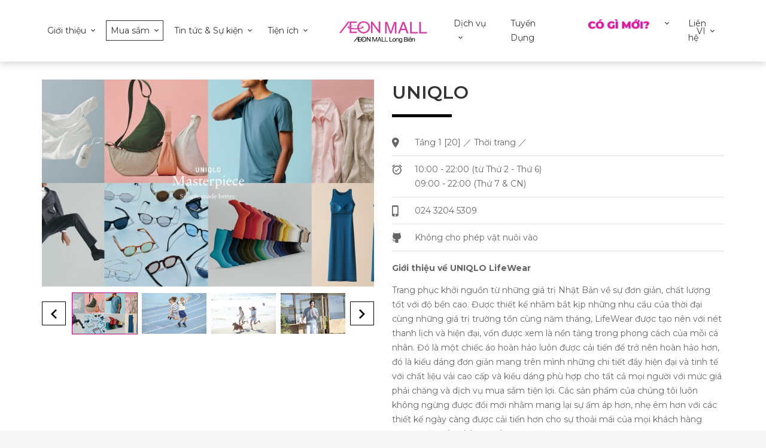

--- FILE ---
content_type: text/html; charset=UTF-8
request_url: https://aeonmall-long-bien.com.vn/cua-hang/uniqlo-2/
body_size: 12077
content:
<!doctype html>
<html lang="vi">
<head>
<!-- Global site tag (gtag.js) - Google Ads: 676709172 -->
<script async src="https://www.googletagmanager.com/gtag/js?id=AW-676709172"></script>
<script>
  window.dataLayer = window.dataLayer || [];
  function gtag(){dataLayer.push(arguments);}
  gtag('js', new Date());

  gtag('config', 'AW-676709172');
</script>
	<meta charset="UTF-8">
	<meta name="viewport" content="width=device-width, initial-scale=1, maximum-scale=1, user-scalable=no">
        <meta property="fb:app_id" content="820604625065018" />
    	<link rel="profile" href="https://gmpg.org/xfn/11">

	<script type="text/javascript" src="https://aeonmall-long-bien.com.vn/wp-admin/admin-ajax.php?action=pll_xdata_check&#038;redirect=https%3A%2F%2Faeonmall-long-bien.com.vn%2Fcua-hang%2Funiqlo-2%2F&#038;nonce=d883cb179f" async></script><title>UNIQLO &#8211; AEON MALL Long Biên</title>
<meta name='robots' content='max-image-preview:large' />
<link rel='dns-prefetch' href='//maps.googleapis.com' />
<link rel='dns-prefetch' href='//www.youtube.com' />
<link rel='stylesheet' id='wp-block-library-css' href='https://aeonmall-long-bien.com.vn/wp-includes/css/dist/block-library/style.min.css?ver=6.5.2' type='text/css' media='all' />
<style id='classic-theme-styles-inline-css' type='text/css'>
/*! This file is auto-generated */
.wp-block-button__link{color:#fff;background-color:#32373c;border-radius:9999px;box-shadow:none;text-decoration:none;padding:calc(.667em + 2px) calc(1.333em + 2px);font-size:1.125em}.wp-block-file__button{background:#32373c;color:#fff;text-decoration:none}
</style>
<style id='global-styles-inline-css' type='text/css'>
body{--wp--preset--color--black: #000000;--wp--preset--color--cyan-bluish-gray: #abb8c3;--wp--preset--color--white: #ffffff;--wp--preset--color--pale-pink: #f78da7;--wp--preset--color--vivid-red: #cf2e2e;--wp--preset--color--luminous-vivid-orange: #ff6900;--wp--preset--color--luminous-vivid-amber: #fcb900;--wp--preset--color--light-green-cyan: #7bdcb5;--wp--preset--color--vivid-green-cyan: #00d084;--wp--preset--color--pale-cyan-blue: #8ed1fc;--wp--preset--color--vivid-cyan-blue: #0693e3;--wp--preset--color--vivid-purple: #9b51e0;--wp--preset--gradient--vivid-cyan-blue-to-vivid-purple: linear-gradient(135deg,rgba(6,147,227,1) 0%,rgb(155,81,224) 100%);--wp--preset--gradient--light-green-cyan-to-vivid-green-cyan: linear-gradient(135deg,rgb(122,220,180) 0%,rgb(0,208,130) 100%);--wp--preset--gradient--luminous-vivid-amber-to-luminous-vivid-orange: linear-gradient(135deg,rgba(252,185,0,1) 0%,rgba(255,105,0,1) 100%);--wp--preset--gradient--luminous-vivid-orange-to-vivid-red: linear-gradient(135deg,rgba(255,105,0,1) 0%,rgb(207,46,46) 100%);--wp--preset--gradient--very-light-gray-to-cyan-bluish-gray: linear-gradient(135deg,rgb(238,238,238) 0%,rgb(169,184,195) 100%);--wp--preset--gradient--cool-to-warm-spectrum: linear-gradient(135deg,rgb(74,234,220) 0%,rgb(151,120,209) 20%,rgb(207,42,186) 40%,rgb(238,44,130) 60%,rgb(251,105,98) 80%,rgb(254,248,76) 100%);--wp--preset--gradient--blush-light-purple: linear-gradient(135deg,rgb(255,206,236) 0%,rgb(152,150,240) 100%);--wp--preset--gradient--blush-bordeaux: linear-gradient(135deg,rgb(254,205,165) 0%,rgb(254,45,45) 50%,rgb(107,0,62) 100%);--wp--preset--gradient--luminous-dusk: linear-gradient(135deg,rgb(255,203,112) 0%,rgb(199,81,192) 50%,rgb(65,88,208) 100%);--wp--preset--gradient--pale-ocean: linear-gradient(135deg,rgb(255,245,203) 0%,rgb(182,227,212) 50%,rgb(51,167,181) 100%);--wp--preset--gradient--electric-grass: linear-gradient(135deg,rgb(202,248,128) 0%,rgb(113,206,126) 100%);--wp--preset--gradient--midnight: linear-gradient(135deg,rgb(2,3,129) 0%,rgb(40,116,252) 100%);--wp--preset--font-size--small: 13px;--wp--preset--font-size--medium: 20px;--wp--preset--font-size--large: 36px;--wp--preset--font-size--x-large: 42px;--wp--preset--spacing--20: 0.44rem;--wp--preset--spacing--30: 0.67rem;--wp--preset--spacing--40: 1rem;--wp--preset--spacing--50: 1.5rem;--wp--preset--spacing--60: 2.25rem;--wp--preset--spacing--70: 3.38rem;--wp--preset--spacing--80: 5.06rem;--wp--preset--shadow--natural: 6px 6px 9px rgba(0, 0, 0, 0.2);--wp--preset--shadow--deep: 12px 12px 50px rgba(0, 0, 0, 0.4);--wp--preset--shadow--sharp: 6px 6px 0px rgba(0, 0, 0, 0.2);--wp--preset--shadow--outlined: 6px 6px 0px -3px rgba(255, 255, 255, 1), 6px 6px rgba(0, 0, 0, 1);--wp--preset--shadow--crisp: 6px 6px 0px rgba(0, 0, 0, 1);}:where(.is-layout-flex){gap: 0.5em;}:where(.is-layout-grid){gap: 0.5em;}body .is-layout-flow > .alignleft{float: left;margin-inline-start: 0;margin-inline-end: 2em;}body .is-layout-flow > .alignright{float: right;margin-inline-start: 2em;margin-inline-end: 0;}body .is-layout-flow > .aligncenter{margin-left: auto !important;margin-right: auto !important;}body .is-layout-constrained > .alignleft{float: left;margin-inline-start: 0;margin-inline-end: 2em;}body .is-layout-constrained > .alignright{float: right;margin-inline-start: 2em;margin-inline-end: 0;}body .is-layout-constrained > .aligncenter{margin-left: auto !important;margin-right: auto !important;}body .is-layout-constrained > :where(:not(.alignleft):not(.alignright):not(.alignfull)){max-width: var(--wp--style--global--content-size);margin-left: auto !important;margin-right: auto !important;}body .is-layout-constrained > .alignwide{max-width: var(--wp--style--global--wide-size);}body .is-layout-flex{display: flex;}body .is-layout-flex{flex-wrap: wrap;align-items: center;}body .is-layout-flex > *{margin: 0;}body .is-layout-grid{display: grid;}body .is-layout-grid > *{margin: 0;}:where(.wp-block-columns.is-layout-flex){gap: 2em;}:where(.wp-block-columns.is-layout-grid){gap: 2em;}:where(.wp-block-post-template.is-layout-flex){gap: 1.25em;}:where(.wp-block-post-template.is-layout-grid){gap: 1.25em;}.has-black-color{color: var(--wp--preset--color--black) !important;}.has-cyan-bluish-gray-color{color: var(--wp--preset--color--cyan-bluish-gray) !important;}.has-white-color{color: var(--wp--preset--color--white) !important;}.has-pale-pink-color{color: var(--wp--preset--color--pale-pink) !important;}.has-vivid-red-color{color: var(--wp--preset--color--vivid-red) !important;}.has-luminous-vivid-orange-color{color: var(--wp--preset--color--luminous-vivid-orange) !important;}.has-luminous-vivid-amber-color{color: var(--wp--preset--color--luminous-vivid-amber) !important;}.has-light-green-cyan-color{color: var(--wp--preset--color--light-green-cyan) !important;}.has-vivid-green-cyan-color{color: var(--wp--preset--color--vivid-green-cyan) !important;}.has-pale-cyan-blue-color{color: var(--wp--preset--color--pale-cyan-blue) !important;}.has-vivid-cyan-blue-color{color: var(--wp--preset--color--vivid-cyan-blue) !important;}.has-vivid-purple-color{color: var(--wp--preset--color--vivid-purple) !important;}.has-black-background-color{background-color: var(--wp--preset--color--black) !important;}.has-cyan-bluish-gray-background-color{background-color: var(--wp--preset--color--cyan-bluish-gray) !important;}.has-white-background-color{background-color: var(--wp--preset--color--white) !important;}.has-pale-pink-background-color{background-color: var(--wp--preset--color--pale-pink) !important;}.has-vivid-red-background-color{background-color: var(--wp--preset--color--vivid-red) !important;}.has-luminous-vivid-orange-background-color{background-color: var(--wp--preset--color--luminous-vivid-orange) !important;}.has-luminous-vivid-amber-background-color{background-color: var(--wp--preset--color--luminous-vivid-amber) !important;}.has-light-green-cyan-background-color{background-color: var(--wp--preset--color--light-green-cyan) !important;}.has-vivid-green-cyan-background-color{background-color: var(--wp--preset--color--vivid-green-cyan) !important;}.has-pale-cyan-blue-background-color{background-color: var(--wp--preset--color--pale-cyan-blue) !important;}.has-vivid-cyan-blue-background-color{background-color: var(--wp--preset--color--vivid-cyan-blue) !important;}.has-vivid-purple-background-color{background-color: var(--wp--preset--color--vivid-purple) !important;}.has-black-border-color{border-color: var(--wp--preset--color--black) !important;}.has-cyan-bluish-gray-border-color{border-color: var(--wp--preset--color--cyan-bluish-gray) !important;}.has-white-border-color{border-color: var(--wp--preset--color--white) !important;}.has-pale-pink-border-color{border-color: var(--wp--preset--color--pale-pink) !important;}.has-vivid-red-border-color{border-color: var(--wp--preset--color--vivid-red) !important;}.has-luminous-vivid-orange-border-color{border-color: var(--wp--preset--color--luminous-vivid-orange) !important;}.has-luminous-vivid-amber-border-color{border-color: var(--wp--preset--color--luminous-vivid-amber) !important;}.has-light-green-cyan-border-color{border-color: var(--wp--preset--color--light-green-cyan) !important;}.has-vivid-green-cyan-border-color{border-color: var(--wp--preset--color--vivid-green-cyan) !important;}.has-pale-cyan-blue-border-color{border-color: var(--wp--preset--color--pale-cyan-blue) !important;}.has-vivid-cyan-blue-border-color{border-color: var(--wp--preset--color--vivid-cyan-blue) !important;}.has-vivid-purple-border-color{border-color: var(--wp--preset--color--vivid-purple) !important;}.has-vivid-cyan-blue-to-vivid-purple-gradient-background{background: var(--wp--preset--gradient--vivid-cyan-blue-to-vivid-purple) !important;}.has-light-green-cyan-to-vivid-green-cyan-gradient-background{background: var(--wp--preset--gradient--light-green-cyan-to-vivid-green-cyan) !important;}.has-luminous-vivid-amber-to-luminous-vivid-orange-gradient-background{background: var(--wp--preset--gradient--luminous-vivid-amber-to-luminous-vivid-orange) !important;}.has-luminous-vivid-orange-to-vivid-red-gradient-background{background: var(--wp--preset--gradient--luminous-vivid-orange-to-vivid-red) !important;}.has-very-light-gray-to-cyan-bluish-gray-gradient-background{background: var(--wp--preset--gradient--very-light-gray-to-cyan-bluish-gray) !important;}.has-cool-to-warm-spectrum-gradient-background{background: var(--wp--preset--gradient--cool-to-warm-spectrum) !important;}.has-blush-light-purple-gradient-background{background: var(--wp--preset--gradient--blush-light-purple) !important;}.has-blush-bordeaux-gradient-background{background: var(--wp--preset--gradient--blush-bordeaux) !important;}.has-luminous-dusk-gradient-background{background: var(--wp--preset--gradient--luminous-dusk) !important;}.has-pale-ocean-gradient-background{background: var(--wp--preset--gradient--pale-ocean) !important;}.has-electric-grass-gradient-background{background: var(--wp--preset--gradient--electric-grass) !important;}.has-midnight-gradient-background{background: var(--wp--preset--gradient--midnight) !important;}.has-small-font-size{font-size: var(--wp--preset--font-size--small) !important;}.has-medium-font-size{font-size: var(--wp--preset--font-size--medium) !important;}.has-large-font-size{font-size: var(--wp--preset--font-size--large) !important;}.has-x-large-font-size{font-size: var(--wp--preset--font-size--x-large) !important;}
.wp-block-navigation a:where(:not(.wp-element-button)){color: inherit;}
:where(.wp-block-post-template.is-layout-flex){gap: 1.25em;}:where(.wp-block-post-template.is-layout-grid){gap: 1.25em;}
:where(.wp-block-columns.is-layout-flex){gap: 2em;}:where(.wp-block-columns.is-layout-grid){gap: 2em;}
.wp-block-pullquote{font-size: 1.5em;line-height: 1.6;}
</style>
<link rel='stylesheet' id='aeonmalls-css-css' href='https://aeonmall-long-bien.com.vn/wp-content/themes/aeonmalls/assets/css/style.min.css?ver=6.5.2' type='text/css' media='all' />
<link rel='stylesheet' id='forget-about-shortcode-buttons-css' href='https://aeonmall-long-bien.com.vn/wp-content/plugins/forget-about-shortcode-buttons/public/css/button-styles.css?ver=2.1.3' type='text/css' media='all' />
<script type="text/javascript" defer src="https://aeonmall-long-bien.com.vn/wp-includes/js/jquery/jquery.min.js?ver=3.7.1" id="jquery-core-js"></script>
<script type="text/javascript" defer src="https://aeonmall-long-bien.com.vn/wp-includes/js/jquery/jquery-migrate.min.js?ver=3.4.1" id="jquery-migrate-js"></script>
<script type="text/javascript" defer src="https://maps.googleapis.com/maps/api/js?key=AIzaSyDSoMBw8F6cGhrZCEq437mzRwcgs8PRumo&amp;callback_js&amp;ver=6.5.2" id="aeonmalls-google-js"></script>
<script type="text/javascript" defer src="https://www.youtube.com/iframe_api?ver=6.5.2" id="aeonmalls-youtube-js"></script>
<script type="text/javascript" src="https://aeonmall-long-bien.com.vn/wp-content/themes/aeonmalls/assets/js/mini-js1.js?ver=6.5.2" id="aeonmalls-mini-js1-js"></script>
<script type="text/javascript" src="https://aeonmall-long-bien.com.vn/wp-content/themes/aeonmalls/assets/js/mini-js2.js?ver=202202151624" id="aeonmalls-mini-js2-js"></script>
<link rel="https://api.w.org/" href="https://aeonmall-long-bien.com.vn/api-app/" /><link rel="alternate" type="application/json" href="https://aeonmall-long-bien.com.vn/api-app/wp/v2/shop/7777" />
<link rel="canonical" href="https://aeonmall-long-bien.com.vn/cua-hang/uniqlo-2/" />
<link rel='shortlink' href='https://aeonmall-long-bien.com.vn/?p=7777' />
<link rel="alternate" type="application/json+oembed" href="https://aeonmall-long-bien.com.vn/api-app/oembed/1.0/embed?url=https%3A%2F%2Faeonmall-long-bien.com.vn%2Fcua-hang%2Funiqlo-2%2F" />
<link rel="alternate" type="text/xml+oembed" href="https://aeonmall-long-bien.com.vn/api-app/oembed/1.0/embed?url=https%3A%2F%2Faeonmall-long-bien.com.vn%2Fcua-hang%2Funiqlo-2%2F&#038;format=xml" />
<style type="text/css">.recentcomments a{display:inline !important;padding:0 !important;margin:0 !important;}</style><link rel="icon" href="https://aeonmall-long-bien.com.vn/wp-content/uploads/2018/10/Logo-AeonMall-LB-SX-01-1-150x150.jpg" sizes="32x32" />
<link rel="icon" href="https://aeonmall-long-bien.com.vn/wp-content/uploads/2018/10/Logo-AeonMall-LB-SX-01-1-300x300.jpg" sizes="192x192" />
<link rel="apple-touch-icon" href="https://aeonmall-long-bien.com.vn/wp-content/uploads/2018/10/Logo-AeonMall-LB-SX-01-1-300x300.jpg" />
<meta name="msapplication-TileImage" content="https://aeonmall-long-bien.com.vn/wp-content/uploads/2018/10/Logo-AeonMall-LB-SX-01-1-300x300.jpg" />
		<style type="text/css" id="wp-custom-css">
			/* .calendar-content ul,
.calendar-content li {
  list-style: none;
  margin: 0;
  padding: 0;
}
.calendar-content ul {
  display: flex;
  width: 100%;
}
.calendar-content li {
  flex: 0 0 calc(100% / 7);
  position: relative;
}
.calendar-days li:after {
  content: '';
  display: block;
  padding-top: 80%;
}
.calendar-content .date {
  position: absolute;
  top: 50%;
  left: 0;
  right: 0;
  transform: translate(0, -50%);
  z-index: 1;
}
.calendar-content .events {
  position: absolute;
  top: 0;
  right: 0;
  bottom: 0;
  left: 0;
  display: flex;
  align-items: stretch;
  justify-content: stretch;
}
.calendar-content .events > span {
  flex: 1 1 auto;
}

*/

.home-promotion .home-promotion-carousel .promotion-content {
    word-break: break-word;
}
figure.wp-caption.aligncenter {
   margin: auto !important
}

@media screen and (max-width: 767px){
  .footer-logo .footer-brand img {
    max-width: 75%!important;
    margin-bottom: 5px;
  }
}
@media (max-width: 767.98px){
    .zoom-wrapper.show .panzoom {
        width: 100%;
        height: auto;
    }
}
/* Video facebook */
.article-content iframe {
    height: 194px;
    width: 100%;
}
@media screen and (min-width: 414px) {
    .article-content iframe {
        height: 216px;
    }
}
@media screen and (min-width: 768px) {
    .article-content iframe {
        height: 388px;
    }
}
@media screen and (min-width: 992px) {
    .article-content iframe {
        width: 100%;
        height: 437px;
    }
}
.fb_iframe_widget iframe {
  height: 0;
}

.grecaptcha-badge {
	display: none;
}
@media screen and (min-width: 992px){
	.nav-right ul.menu>li>a img {
		width: 100%;
		max-height: 20px;
	}
}

@media screen and (min-width: 1200px){
	.nav-right ul.menu>li>a img {
		max-width: 145px;
		width: 87%;
	}
}
.language-container {
	right: -15px;
}
		</style>
		
            <!-- Global site tag (gtag.js) - Google Analytics -->
          <script defer src="https://www.googletagmanager.com/gtag/js?id=UA-44211670-6"></script>
          <script>
            window.dataLayer = window.dataLayer || [];
            function gtag(){dataLayer.push(arguments);}
            gtag('js', new Date());

            gtag('config', 'UA-44211670-6');
          </script>
      
    <!--  Google Tag Manager -->
    <script>(function(w,d,s,l,i){w[l]=w[l]||[];w[l].push({'gtm.start':
                new Date().getTime(),event:'gtm.js'});var f=d.getElementsByTagName(s)[0],
            j=d.createElement(s),dl=l!='dataLayer'?'&l='+l:'';j.async=true;j.src=
            'https://www.googletagmanager.com/gtm.js?id='+i+dl;f.parentNode.insertBefore(j,f);
        })(window,document,'script','dataLayer','GTM-WJ73K2W');</script>
    <!-- End Google Tag Manager -->
    <!-- Google Tag Manager -->
    <script>(function(w,d,s,l,i){w[l]=w[l]||[];w[l].push({'gtm.start':
    new Date().getTime(),event:'gtm.js'});var f=d.getElementsByTagName(s)[0],
    j=d.createElement(s),dl=l!='dataLayer'?'&l='+l:'';j.async=true;j.src=
    'https://www.googletagmanager.com/gtm.js?id='+i+dl;f.parentNode.insertBefore(j,f);
    })(window,document,'script','dataLayer','GTM-KDV4SKXW');</script>
    <!-- End Google Tag Manager -->
</head>

<body data-rsssl=1 class="shop-template-default single single-shop postid-7777 wp-custom-logo">
        <!-- Google Tag Manager (noscript) -->
    <noscript><iframe src="https://www.googletagmanager.com/ns.html?id=GTM-WJ73K2W"
                      height="0" width="0" style="display:none;visibility:hidden"></iframe></noscript>
    <!-- End Google Tag Manager (noscript) -->

    <!-- Google Tag Manager (noscript) -->
    <noscript><iframe src="https://www.googletagmanager.com/ns.html?id=GTM-KDV4SKXW"
    height="0" width="0" style="display:none;visibility:hidden"></iframe></noscript>
    <!-- End Google Tag Manager (noscript) -->

     <header class="header header-style-4 box-shadow" id="header">
        <nav class="navbar navbar-expand-lg">
            <div class="container">

                                <a href="https://aeonmall-long-bien.com.vn/" class="navbar-brand" rel="home" itemprop="url">
                    <img src="https://aeonmall-long-bien.com.vn/wp-content/uploads/2019/11/logo-aeonmall-longbien.png" class="custom-logo" alt="" itemprop="logo">
                </a>
                <button class="button-toggler" type="button" data-toggle="collapse" data-target="#navbarSupportedContent4" aria-controls="navbarSupportedContent4" aria-expanded="false" aria-label="Toggle navigation"><span></span></button>
                <div class="collapse navbar-collapse justify-content-center" id="navbarSupportedContent4">
                    <ul id="menu-menu-left-vi" class="navbar-nav nav-left menu"><li id='menu-item-168'  class="has-children menu-item menu-item-type-custom menu-item-object-custom menu-item-has-children "><a  href="#" class="chevron-down dropdown-toggle">Giới thiệu</a> 
<ul class="dropdown-menu">
<li id='menu-item-2436'  class="menu-item menu-item-type-post_type menu-item-object-page "><a  href="https://aeonmall-long-bien.com.vn/thong-tin-tong-quat/">Thông tin tổng quát</a> </li>
<li id='menu-item-6350'  class="menu-item menu-item-type-post_type menu-item-object-page "><a  href="https://aeonmall-long-bien.com.vn/thong-tin-tong-quat/bang-thoi-gian-hoat-dong/">Thời gian hoạt động</a> </li>
</ul>
</li>
<li id='menu-item-174'  class="has-children menu-item menu-item-type-custom menu-item-object-custom menu-item-has-children  current-menu"><a  href="#" class="chevron-down dropdown-toggle">Mua sắm</a> 
<ul class="dropdown-menu">
<li id='menu-item-175'  class="menu-item menu-item-type-post_type_archive menu-item-object-promotion "><a  href="https://aeonmall-long-bien.com.vn/khuyen-mai/">Khuyến mãi</a> </li>
<li id='menu-item-524'  class="menu-item menu-item-type-post_type menu-item-object-page "><a  href="https://aeonmall-long-bien.com.vn/danh-muc-cua-hang/">Danh mục cửa hàng</a> </li>
<li id='menu-item-555'  class="menu-item menu-item-type-post_type menu-item-object-page "><a  href="https://aeonmall-long-bien.com.vn/ngay-hoi-thanh-vien/">Ngày hội thành viên</a> </li>
</ul>
</li>
<li id='menu-item-177'  class="has-children menu-item menu-item-type-custom menu-item-object-custom menu-item-has-children "><a  href="#" class="chevron-down dropdown-toggle">Tin tức &#038; Sự kiện</a> 
<ul class="dropdown-menu">
<li id='menu-item-529'  class="menu-item menu-item-type-post_type menu-item-object-page current_page_parent "><a  href="https://aeonmall-long-bien.com.vn/tin-tuc/">Tin tức</a> </li>
<li id='menu-item-817'  class="menu-item menu-item-type-post_type_archive menu-item-object-event "><a  href="https://aeonmall-long-bien.com.vn/su-kien/">Sự kiện</a> </li>
</ul>
</li>
<li id='menu-item-178'  class="has-children menu-item menu-item-type-custom menu-item-object-custom menu-item-has-children "><a  href="#" class="chevron-down dropdown-toggle">Tiện ích</a> 
<ul class="dropdown-menu">
<li id='menu-item-521'  class="menu-item menu-item-type-post_type menu-item-object-page "><a  href="https://aeonmall-long-bien.com.vn/tien-ich/">Tiện ích</a> </li>
<li id='menu-item-1155'  class="menu-item menu-item-type-post_type menu-item-object-page "><a  href="https://aeonmall-long-bien.com.vn/dich-vu-mien-phi/">Dịch vụ miễn phí</a> </li>
<li id='menu-item-554'  class="menu-item menu-item-type-post_type_archive menu-item-object-floor "><a  href="https://aeonmall-long-bien.com.vn/ban-do-san/">Bản đồ sàn</a> </li>
</ul>
</li>
</ul>                    <div class="nav-right d-lg-flex">
                        <ul id="menu-menu-right-vi" class="navbar-nav menu"><li id='menu-item-1501'  class="auto-submenu menu-item menu-item-type-post_type menu-item-object-page menu-item-has-children "><a  href="https://aeonmall-long-bien.com.vn/dich-vu/" class="chevron-down dropdown-toggle">Dịch vụ</a> 
<ul class="dropdown-menu">
<li id='menu-item-409'  class="menu-item menu-item-type-post_type menu-item-object-page "><a  href="https://aeonmall-long-bien.com.vn/dich-vu/thong-tin-aeon-hall/">Thuê phòng hội nghị</a> </li>
<li id='menu-item-465'  class="menu-item menu-item-type-post_type menu-item-object-page "><a  href="https://aeonmall-long-bien.com.vn/dich-vu/sanh-su-kien/">Thuê sảnh sự kiện</a> </li>
<li id='menu-item-4472'  class="menu-item menu-item-type-post_type menu-item-object-page "><a  href="https://aeonmall-long-bien.com.vn/dich-vu/thue-gian-hang/">Thuê gian hàng</a> </li>
<li id='menu-item-23802'  class="menu-item menu-item-type-custom menu-item-object-custom menu-item-home "><a  href="https://aeonmall-long-bien.com.vn/">Thuê Quay Chụp</a> </li>
</ul>
</li>
<li id='menu-item-1487'  class="menu-item menu-item-type-post_type_archive menu-item-object-recruiment "><a  href="https://aeonmall-long-bien.com.vn/tuyen-dung/">Tuyển Dụng</a> </li>
<li id='menu-item-13085'  class="menu-item menu-item-type-custom menu-item-object-custom menu-item-has-children "><a  href="#" class="chevron-down dropdown-toggle"><img  src="https://aeonmall-long-bien.com.vn/wp-content/uploads/2022/03/cogimoi.gif" /></a> 
<ul class="dropdown-menu">
<li id='menu-item-13086'  class="menu-item menu-item-type-custom menu-item-object-custom "><a  href="https://staff.aeonmall-long-bien.com.vn"><span style="color:#b60081;font-weight: 600;">Staff Recommend</span></a> </li>
</ul>
</li>
<li id='menu-item-184'  class="menu-item menu-item-type-post_type menu-item-object-page "><a  href="https://aeonmall-long-bien.com.vn/lien-he/">Liên hệ</a> </li>
</ul>                        <div class="language-container d-none d-lg-block" style="right:15px!important">
                            <div class="dropdown">
                                <a class="language dropdown-toggle chevron-down" data-toggle="dropdown" href="#">
                                    <p style="margin-bottom: 0px; text-transform: uppercase;">vi</p>
                                    <!-- <img src="https://aeonmall-long-bien.com.vn/wp-content/themes/aeonmalls/assets/img/vi.png" alt="Tiếng Việt"> -->
                                </a>
                                <ul class="dropdown-menu languages no-radius">
                                    	<li class="lang-item lang-item-55 lang-item-vi current-lang lang-item-first"><a  lang="vi" hreflang="vi" href="https://aeonmall-long-bien.com.vn/cua-hang/uniqlo-2/">Tiếng Việt</a></li>
	<li class="lang-item lang-item-96 lang-item-en no-translation"><a  lang="en-GB" hreflang="en-GB" href="https://aeonmall-long-bien-en.com/">English</a></li>
                                </ul>
                            </div>
                        </div>
                        <div class="languages language-mb d-lg-none list-unstyled"><li><a class='d-flex align-items-center justify-content-between  languages__item--current' href='https://aeonmall-long-bien.com.vn/cua-hang/uniqlo-2/' title=''>Tiếng Việt</a></li></div>                    </div>
                </div>
            </div>
        </nav>
        
    </header>

	<div class="bg-white">
		<div class="container">
            
			<section class="section second-section">
				<article class="article">
					<div class="row">
						<div class="col-md-6">
							<div class="article-slider">
								<div class="slider-thumnails">
									
																			<div class="slider slider-for">
																							<div class="slider-for-item">
																											<img class="img-full-width" src="https://aeonmall-long-bien.com.vn/wp-content/uploads/2020/10/master-750x468.jpg" alt="">
																									</div>
																							<div class="slider-for-item">
																											<img class="img-full-width" src="https://aeonmall-long-bien.com.vn/wp-content/uploads/2020/10/4-750x468.jpg" alt="">
																									</div>
																							<div class="slider-for-item">
																											<img class="img-full-width" src="https://aeonmall-long-bien.com.vn/wp-content/uploads/2020/10/2-750x468.jpg" alt="">
																									</div>
																							<div class="slider-for-item">
																											<img class="img-full-width" src="https://aeonmall-long-bien.com.vn/wp-content/uploads/2020/10/3-750x468.jpg" alt="">
																									</div>
																							<div class="slider-for-item">
																											<img class="img-full-width" src="https://aeonmall-long-bien.com.vn/wp-content/uploads/2020/10/1-750x468.jpg" alt="">
																									</div>
																					</div>

										<div class="slider slider-nav">
																																				<div class="slider-nav-item">
																													<img class="img-full-width" src="https://aeonmall-long-bien.com.vn/wp-content/uploads/2020/10/master-750x468.jpg" alt="">
															
													</div>
																									<div class="slider-nav-item">
																													<img class="img-full-width" src="https://aeonmall-long-bien.com.vn/wp-content/uploads/2020/10/4-750x468.jpg" alt="">
															
													</div>
																									<div class="slider-nav-item">
																													<img class="img-full-width" src="https://aeonmall-long-bien.com.vn/wp-content/uploads/2020/10/2-750x468.jpg" alt="">
															
													</div>
																									<div class="slider-nav-item">
																													<img class="img-full-width" src="https://aeonmall-long-bien.com.vn/wp-content/uploads/2020/10/3-750x468.jpg" alt="">
															
													</div>
																									<div class="slider-nav-item">
																													<img class="img-full-width" src="https://aeonmall-long-bien.com.vn/wp-content/uploads/2020/10/1-750x468.jpg" alt="">
															
													</div>
																																	</div>

																	</div>
							</div>
						</div>
						<div class="col-md-6">
							<h1 class="title title-underline-big">UNIQLO</h1>
							<ul class="list-unstyled shop-summary">
								<li>
									<div class="icon-left"><i class="zmdi zmdi-pin pr2"></i></div>
																			Tầng 1 [20]  ／ 
																												Thời trang ／ 
																										</li>
                                  <li>
                    <div class="icon-left"><i class="zmdi zmdi-alarm-check pr2"></i></div>
                    10:00 - 22:00 (từ Thứ 2 - Thứ 6)<br />
09:00 - 22:00 (Thứ 7 & CN)                  </li>
                
																<li>
									<div class="icon-left"><i class="zmdi zmdi-smartphone-iphone pr2"></i></div>
									<a href="tel:024 3204 5309">024 3204 5309</a>
								</li>
								
																<li>
									<div class="icon-left"><i class="zmdi zmdi-github-alt pr2"></i></div>
									  Không cho phép vật nuôi vào								</li>
								
							</ul>
							<div class="excerpt">
								<p><strong>Giới thiệu về UNIQLO LifeWear</strong></p>
<p>Trang phục khởi nguồn từ những giá trị Nhật Bản về sự đơn giản, chất lượng tốt với độ bền cao. Được thiết kế nhằm bắt kịp những nhu cầu của thời đại cùng những giá trị trường tồn cùng năm tháng, LifeWear được tạo nên với nét thanh lịch và hiện đại, vốn được xem là nền tảng trong phong cách của mỗi cá nhân. Đó là một chiếc áo hoàn hảo luôn được cải tiến để trở nên hoàn hảo hơn, đó là kiểu dáng đơn giản mang trên mình những chi tiết đầy hiện đại và tinh tế với chất liệu vải cao cấp và kiểu dáng phù hợp cho tất cả mọi người với mức giá phải chăng và dịch vụ mua sắm tiện lợi. Các sản phẩm của chúng tôi luôn không ngừng được đổi mới nhằm mang lại sự ấm áp hơn, nhẹ êm hơn với các thiết kế ngày càng được cải tiến hơn cho sự thoải mái của mọi khách hàng trong cuộc sống hàng ngày.</p>
<p><strong>Về UNIQLO và Fast Retailing</strong></p>
<p>UNIQLO là một thương hiệu của Fast Retailing, công ty cổ phần bán lẻ hàng đầu Nhật Bản có trụ sở toàn cầu tại Tokyo, Nhật Bản. UNIQLO là thương hiệu lớn nhất trong tám thương hiệu chính của Tập đoàn Fast Retailing. Các thương hiệu khác bao gồm GU, Theory, Helmut Lang, PLST (Plus T), Comptoir des Cotonniers, Princesse tam.tam và J Brand. Với doanh thu toàn cầu khoảng 2,01 nghìn tỷ yên trong năm tài chính 2020 tính đến ngày 31 tháng 8 năm 2020 (tương đương 19,06 tỷ đô la Mỹ, số liệu được tính dựa trên tỷ giá chuyển đổi ngân hàng vào cuối tháng 8 năm 2020: 1 Đô la Mỹ = 105,4 Yên). Fast Retailing là một trong những nhà bán lẻ thời trang lớn nhất thế giới, và UNIQLO là thương hiệu bán lẻ tiêu biểu hàng đầu của Nhật Bản.</p>
<p>UNIQLO liên tục mở các cửa hàng quy mô lớn ở các thành phố và địa điểm quan trọng nhất thế giới, như một phần trong nỗ lực không ngừng để củng cố vị thế hàng đầu trên thị trường. Ngày nay, công ty có hơn 2200 cửa hàng tại 25 thị trường bao gồm Nhật Bản. Các thị trường khác (tính theo ký tự chữ cái trong tên Tiếng Anh) là Úc, Bỉ, Canada, Trung Quốc, Đan Mạch, Pháp, Đức, Hồng Kông, Ấn Độ, Indonesia, Ý, Malaysia, Hà Lan, Philippines, Nga, Singapore, Hàn Quốc, Tây Ban Nha, Thụy Điển, Đài Loan, Thái Lan, Vương quốc Anh, Hoa Kỳ và Việt Nam. Ngoài ra, UNIQLO đã thành lập một doanh nghiệp xã hội ở Bangladesh cùng với Ngân hàng Grameen vào năm 2010, và hiện nay đã có một số cửa hàng Grameen-UNIQLO được mở tại Dhaka.</p>
<p>Với tầm nhìn và cam kết thay đổi phong cách ăn mặc, thay đổi những quan điểm trong đời sống xã hội và thay đổi thế giới, Fast Retailing tập trung tạo ra những trang phục tuyệt vời mang đến những giá trị độc đáo và mới mẻ, giúp cuộc sống của mọi người ở khắp mọi nơi trở nên phong phú hơn. Để biết thêm thông tin về UNIQLO và Fast Retailing, vui lòng truy cập <a href="http://www.uniqlo.com">www.uniqlo.com</a>  và <a href="http://www.fastretailing.com">www.fastretailing.com</a>.</p>
							</div>
														<div class="fb-comments" data-href="https://aeonmall-long-bien.com.vn/cua-hang/uniqlo-2/" data-width="100%" data-numposts="5" data-mobile="true"></div>
													</div>
                </div>					
                  
				</article>
			</section>
		</div>
	</div>
	<div class="main-content">
		<!-- relate-post-->
				
		<div class="relate-post">
			<div class="container">
				<div class="d-flex align-items-center justify-content-between title">
					<h1 class="text-uppercase font-bold my-0">Cửa hàng tương tự</h1>
				</div>
				<div class="relate-post-wrapper">
					<div class="cs-carousel relate-post-carousel same-height-wrap" data-slick="{&quot;slidesToShow&quot;:4,&quot;slidesToScroll&quot;:1,&quot;arrows&quot;:true,&quot;nextArrow&quot;:&quot;&lt;button type = \&quot;button\&quot; class = \&quot;slick-next\&quot;&gt;&lt;i class = \&quot;zmdi zmdi-chevron-right\&quot;&gt;&lt;/i&gt;&lt;/button&gt;&quot;,&quot;prevArrow&quot;:&quot;&lt;button type = \&quot;button\&quot; class = \&quot;slick-prev\&quot;&gt;&lt;i class = \&quot;zmdi zmdi-chevron-left\&quot;&gt;&lt;/i&gt;&lt;/button&gt;&quot;,&quot;dots&quot;:false,&quot;responsive&quot;:[{&quot;breakpoint&quot;:992,&quot;settings&quot;:{&quot;infinite&quot;:false,&quot;arrows&quot;:false,&quot;slidesToShow&quot;:3,&quot;slidesToScroll&quot;:1,&quot;dots&quot;:true}},{&quot;breakpoint&quot;:768,&quot;settings&quot;:{&quot;infinite&quot;:false,&quot;arrows&quot;:false,&quot;slidesToShow&quot;:2,&quot;slidesToScroll&quot;:1,&quot;dots&quot;:true}},{&quot;breakpoint&quot;:576,&quot;settings&quot;:{&quot;infinite&quot;:false,&quot;arrows&quot;:false,&quot;slidesToShow&quot;:1.2,&quot;slidesToScroll&quot;:1,&quot;dots&quot;:true}}]}">
						
													
								<div class="relate-post-item cs-carousel-slide">
									<div class="card same-height-item">
    <div class="card-img">
        <div class="images images-block shop-img">
            <a href="https://aeonmall-long-bien.com.vn/cua-hang/anta/">
                                    <img class="img-fluid" src="https://aeonmall-long-bien.com.vn/wp-content/uploads/2018/12/anta-360x225.jpg" alt="ANTA">
                            </a>
        </div>
    </div>
    <hr class="card-division" />
    <div class="card-body text-center">
        <h2 class="card-title same-height-item"><a href="https://aeonmall-long-bien.com.vn/cua-hang/anta/">ANTA</a></h2>
                <p class="card-meta">
            <strong><i class="zmdi zmdi-pin"></i></strong>
            <span>
                Tầng 1 [5]             </span>
        </p>
                        <p class="card-meta">
            <strong><i class="zmdi zmdi-label"></i>
            Thời trang            </strong>
        </p>
                    </div>
    <div class="card-overlay card-overlay-light">
        <div class="card-overlay-content card-overlay-content-middle text-center">
            <a class="btn-outline-dark btn text-uppercase btn-xs-mini btn-hover" href="https://aeonmall-long-bien.com.vn/cua-hang/anta/">
                <span class="hover-span"></span><span class="font-weight-bold pr-2">Chi tiết</span><i class="zmdi zmdi-long-arrow-right font-weight-bold"></i>
            </a>
        </div>
    </div>
</div>
								</div>

							
								<div class="relate-post-item cs-carousel-slide">
									<div class="card same-height-item">
    <div class="card-img">
        <div class="images images-block shop-img">
            <a href="https://aeonmall-long-bien.com.vn/cua-hang/lyn/">
                                    <img class="img-fluid" src="https://aeonmall-long-bien.com.vn/wp-content/uploads/2019/04/lyn_logo_600x300-360x225.png" alt="LYN">
                            </a>
        </div>
    </div>
    <hr class="card-division" />
    <div class="card-body text-center">
        <h2 class="card-title same-height-item"><a href="https://aeonmall-long-bien.com.vn/cua-hang/lyn/">LYN</a></h2>
                <p class="card-meta">
            <strong><i class="zmdi zmdi-pin"></i></strong>
            <span>
                Tầng 1 [10]             </span>
        </p>
                        <p class="card-meta">
            <strong><i class="zmdi zmdi-label"></i>
            Thời trang            </strong>
        </p>
                    </div>
    <div class="card-overlay card-overlay-light">
        <div class="card-overlay-content card-overlay-content-middle text-center">
            <a class="btn-outline-dark btn text-uppercase btn-xs-mini btn-hover" href="https://aeonmall-long-bien.com.vn/cua-hang/lyn/">
                <span class="hover-span"></span><span class="font-weight-bold pr-2">Chi tiết</span><i class="zmdi zmdi-long-arrow-right font-weight-bold"></i>
            </a>
        </div>
    </div>
</div>
								</div>

							
								<div class="relate-post-item cs-carousel-slide">
									<div class="card same-height-item">
    <div class="card-img">
        <div class="images images-block shop-img">
            <a href="https://aeonmall-long-bien.com.vn/cua-hang/1740/">
                                    <img class="img-fluid" src="https://aeonmall-long-bien.com.vn/wp-content/uploads/2018/12/ecco-360x225.jpg" alt="ECCO">
                            </a>
        </div>
    </div>
    <hr class="card-division" />
    <div class="card-body text-center">
        <h2 class="card-title same-height-item"><a href="https://aeonmall-long-bien.com.vn/cua-hang/1740/">ECCO</a></h2>
                <p class="card-meta">
            <strong><i class="zmdi zmdi-pin"></i></strong>
            <span>
                Tầng 1 [34]             </span>
        </p>
                        <p class="card-meta">
            <strong><i class="zmdi zmdi-label"></i>
            Thời trang            </strong>
        </p>
                    </div>
    <div class="card-overlay card-overlay-light">
        <div class="card-overlay-content card-overlay-content-middle text-center">
            <a class="btn-outline-dark btn text-uppercase btn-xs-mini btn-hover" href="https://aeonmall-long-bien.com.vn/cua-hang/1740/">
                <span class="hover-span"></span><span class="font-weight-bold pr-2">Chi tiết</span><i class="zmdi zmdi-long-arrow-right font-weight-bold"></i>
            </a>
        </div>
    </div>
</div>
								</div>

							
								<div class="relate-post-item cs-carousel-slide">
									<div class="card same-height-item">
    <div class="card-img">
        <div class="images images-block shop-img">
            <a href="https://aeonmall-long-bien.com.vn/cua-hang/aldo/">
                                    <img class="img-fluid" src="https://aeonmall-long-bien.com.vn/wp-content/uploads/2018/12/aldo-360x225.jpg" alt="ALDO">
                            </a>
        </div>
    </div>
    <hr class="card-division" />
    <div class="card-body text-center">
        <h2 class="card-title same-height-item"><a href="https://aeonmall-long-bien.com.vn/cua-hang/aldo/">ALDO</a></h2>
                <p class="card-meta">
            <strong><i class="zmdi zmdi-pin"></i></strong>
            <span>
                Tầng 1 [40]             </span>
        </p>
                        <p class="card-meta">
            <strong><i class="zmdi zmdi-label"></i>
            Thời trang            </strong>
        </p>
                    </div>
    <div class="card-overlay card-overlay-light">
        <div class="card-overlay-content card-overlay-content-middle text-center">
            <a class="btn-outline-dark btn text-uppercase btn-xs-mini btn-hover" href="https://aeonmall-long-bien.com.vn/cua-hang/aldo/">
                <span class="hover-span"></span><span class="font-weight-bold pr-2">Chi tiết</span><i class="zmdi zmdi-long-arrow-right font-weight-bold"></i>
            </a>
        </div>
    </div>
</div>
								</div>

							
								<div class="relate-post-item cs-carousel-slide">
									<div class="card same-height-item">
    <div class="card-img">
        <div class="images images-block shop-img">
            <a href="https://aeonmall-long-bien.com.vn/cua-hang/owen/">
                                    <img class="img-fluid" src="https://aeonmall-long-bien.com.vn/wp-content/uploads/2018/12/owen-360x225.jpg" alt="OWEN">
                            </a>
        </div>
    </div>
    <hr class="card-division" />
    <div class="card-body text-center">
        <h2 class="card-title same-height-item"><a href="https://aeonmall-long-bien.com.vn/cua-hang/owen/">OWEN</a></h2>
                <p class="card-meta">
            <strong><i class="zmdi zmdi-pin"></i></strong>
            <span>
                Tầng 2 [5]             </span>
        </p>
                        <p class="card-meta">
            <strong><i class="zmdi zmdi-label"></i>
            Thời trang            </strong>
        </p>
                    </div>
    <div class="card-overlay card-overlay-light">
        <div class="card-overlay-content card-overlay-content-middle text-center">
            <a class="btn-outline-dark btn text-uppercase btn-xs-mini btn-hover" href="https://aeonmall-long-bien.com.vn/cua-hang/owen/">
                <span class="hover-span"></span><span class="font-weight-bold pr-2">Chi tiết</span><i class="zmdi zmdi-long-arrow-right font-weight-bold"></i>
            </a>
        </div>
    </div>
</div>
								</div>

																				
					</div>
				</div>
			</div>
		</div>
		<!-- e: relate-post-->
	</div>



	<footer class="footer">
        <div class="section-address">
            <!-- <div class="map" id="map" data-map='{"latitude":,"longitude":}'data-icon='{"url":"/assets/img/aeon-marker.svg"}'></div> -->
            <div class="map">
                <iframe src="https://www.google.com/maps/embed?pb=!1m18!1m12!1m3!1d3724.1423350883765!2d105.89682161466551!3d21.02699008599939!2m3!1f0!2f0!3f0!3m2!1i1024!2i768!4f13.1!3m3!1m2!1s0x3135a96abb995685%3A0x53e69c6308f184c1!2sAeon+Mall!5e0!3m2!1sen!2s!4v1550575242518" width="100%" height="450" frameborder="0" style="border:0" allowfullscreen></iframe>
            </div>
            <div class="contact">
                <div class="text-uppercase h1">Liên hệ</div>
                <ul class="contact-info list-unstyled mb-md-0">
                    <li><i class="zmdi zmdi-pin"></i>Địa chỉ: Số 27 đường Cổ Linh, Phường Long Biên, Thành Phố Hà Nội</li>
                    <li><i class="zmdi zmdi-phone"></i>Hotline: 0243.269.3000 (ext. 211) </li>
                    <li><i class="zmdi zmdi-email-open"></i><a href="/cdn-cgi/l/email-protection#65090a0b02070c000b4b06162504000a0b0804090948130b4b060a08">Email: <span class="__cf_email__" data-cfemail="0d6162636a6f646863236e7e4d6c686263606c6161207b63236e6260">[email&#160;protected]</span></a></li>
                </ul>
            <hr class="ml-0 d-none d-md-block">
            <div class="share-with">
                <h3 class="font-weight-semibold">Liên kết</h3>
                <div class="socials socials-square">
                                  <a class="social" target="_blank" href="https://www.facebook.com/aeonmall.longbien.hn/" title="facebook"><i class="zmdi zmdi-facebook"></i></a>
                                                                                  <a class="social icon-zalo" target="_blank" href="https://zalo.me/1220281523328287113" title="zalo"><img src="https://aeonmall-long-bien.com.vn/wp-content/themes/aeonmalls/assets/img/zalo_1_black.svg" data-src-hover="https://aeonmall-long-bien.com.vn/wp-content/themes/aeonmalls/assets/img/zalo_1_white.svg"/></a>
                                                  <a class="social" target="_blank" href="https://www.instagram.com/aeonmall.longbien/" title="instagram"><i class="zmdi zmdi-instagram"></i></a>
                                                  <a class="social" target="_blank" href="https://www.youtube.com/channel/UC8aQWjdecHuJIp2pHQByhuQ" title="youtube"><i class="zmdi zmdi-youtube"></i></a>
                                </div>
            </div>
                        <p class="footer-gov-images">
                            <a class="gov-img " target="_blank" href="http://online.gov.vn/HomePage/CustomWebsiteDisplay.aspx?DocId=55991&fbclid=IwAR3yMB0ROviyrNe5iIV2EUGEY9P_8pOMp6V9AnKpbYDtAAnoTsChh2n1Fq8" rel="noopener">
                  <img width="90" src="https://aeonmall-long-bien.com.vn/wp-content/themes/aeonmalls/assets/img/notified-icon.png" alt="Đã thông báo">
                </a>
                                            </p>
                        <ul id="menu-footer-vn" class="footer-menu"><li id="menu-item-2443" class="menu-item menu-item-type-post_type menu-item-object-page menu-item-2443 "><a href="https://aeonmall-long-bien.com.vn/chinh-sach-bao-mat/">Chính sách bảo mật thông tin</a></li>
</ul>                         <div class="mb-1">Company code:  0106048322 cấp bởi Phòng Đăng ký kinh doanh - Sở Kế Hoạch và Đầu Tư thành phố Hà Nội  ngày 21 tháng 11 năm 2012</div>
             
                        <div class="copyright font-weight-semibold">Copyright © AEONMALL Long Biên </div>
                        </div>
            <div class="button-scroll-message"><a class="scroll-top" href="#header" title="scroll to top" data-action="scroll"><i class="zmdi zmdi-chevron-up"></i></a></div>
            <div style="position:fixed; z-index:9999999;" class="fb-page fb-page-style" data-tabs="messages" data-href="https://www.facebook.com/aeonmall.longbien.hn/" data-width="260" data-height="300" data-small-header="false" data-adapt-container-width="true" data-hide-cover="false" data-show-facepile="true" data-show-posts="false"></div>
        </div>
        <div class="footer-logo">
            <div class="row">
                <div class="col-md-6 d-md-flex">
                    <a class="footer-brand d-none" href="https://aeonmall-long-bien.com.vn/">
                        <img src="https://aeonmall-long-bien.com.vn/wp-content/uploads/2019/11/logo-aeonmall-longbien.png" alt="">
                    </a>
                                          <h1 class="footer-slogan">AEON MALL Long Biên - Địa điểm vui chơi và mua sắm lí tưởng cho cả gia đình!</h1>
                                    </div>
                <div class="col-md-6 d-flex justify-content-md-end">
                                                                    <a class="footer-brand" target="_blank" href="https://aeonmall-binhduongcanary.com.vn/">
                            <img src="https://aeonmall-long-bien.com.vn/wp-content/uploads/2024/10/logo-aeonmall-binhduong-300.png" alt="AEON MALL Bình Dương">
                        </a>
                                                                    <a class="footer-brand" target="_blank" href="https://aeonmall-binhtan.com.vn/">
                            <img src="https://aeonmall-long-bien.com.vn/wp-content/uploads/2024/10/logo-aeonmall-binhtan-300.png" alt="AEON MALL Bình Tân">
                        </a>
                                                                    <a class="footer-brand" target="_blank" href="https://aeonmall-tanphuceladon.com.vn/">
                            <img src="https://aeonmall-long-bien.com.vn/wp-content/uploads/2024/10/logo-aeonmall-tanphu-300.png" alt="AEON MALL Tân Phú">
                        </a>
                                                                    <a class="footer-brand" target="_blank" href="https://aeonmall-hadong.com.vn/">
                            <img src="https://aeonmall-long-bien.com.vn/wp-content/uploads/2024/10/logo-aeonmall-hadong-300.png" alt="AEON MALL Hà Đông">
                        </a>
                                                                    <a class="footer-brand" target="_blank" href="https://aeonmall-haiphong-lechan.com.vn/">
                            <img src="https://aeonmall-long-bien.com.vn/wp-content/uploads/2024/10/aeon-mall-hai-phong-logo-300.png" alt="AEON MALL Hải Phòng Lê Chân">
                        </a>
                                                                    <a class="footer-brand" target="_blank" href="https://hue.aeonmall-vietnam.com/">
                            <img src="https://aeonmall-long-bien.com.vn/wp-content/uploads/2024/10/am-hue-i-color-logo-transparent-300.png" alt="AEON MALL Huế">
                        </a>
                                    </div>
            </div>
        </div>
    </footer>
    
<div id="fb-root"></div>
<script data-cfasync="false" src="/cdn-cgi/scripts/5c5dd728/cloudflare-static/email-decode.min.js"></script><script defer crossorigin="anonymous" src="https://connect.facebook.net/vi_VN/sdk.js#xfbml=1&version=v3.3"></script>

			<script>(function(d, s, id) {
			var js, fjs = d.getElementsByTagName(s)[0];
			js = d.createElement(s); js.id = id;
			js.src = 'https://connect.facebook.net/vi_VN/sdk/xfbml.customerchat.js#xfbml=1&version=v6.0&autoLogAppEvents=1'
			fjs.parentNode.insertBefore(js, fjs);
			}(document, 'script', 'facebook-jssdk'));</script>
			<div class="fb-customerchat" attribution="wordpress" attribution_version="2.3" page_id="631204400334888"></div>

			<script type="text/javascript" src="https://www.google.com/recaptcha/api.js?render=6LcxjokUAAAAAM9COxsad9Xl3dBwVniy544hVOg1&amp;ver=3.0" id="google-recaptcha-js"></script>
<script type="text/javascript" src="https://aeonmall-long-bien.com.vn/wp-includes/js/dist/vendor/wp-polyfill-inert.min.js?ver=3.1.2" id="wp-polyfill-inert-js"></script>
<script type="text/javascript" src="https://aeonmall-long-bien.com.vn/wp-includes/js/dist/vendor/regenerator-runtime.min.js?ver=0.14.0" id="regenerator-runtime-js"></script>
<script type="text/javascript" src="https://aeonmall-long-bien.com.vn/wp-includes/js/dist/vendor/wp-polyfill.min.js?ver=3.15.0" id="wp-polyfill-js"></script>
<script type="text/javascript" id="wpcf7-recaptcha-js-extra">
/* <![CDATA[ */
var wpcf7_recaptcha = {"sitekey":"6LcxjokUAAAAAM9COxsad9Xl3dBwVniy544hVOg1","actions":{"homepage":"homepage","contactform":"contactform"}};
/* ]]> */
</script>
<script type="text/javascript" src="https://aeonmall-long-bien.com.vn/wp-content/plugins/contact-form-7/modules/recaptcha/index.js?ver=5.9.3" id="wpcf7-recaptcha-js"></script>
	<script type="text/javascript">
        jQuery(document).ready(function ($) {
            //$( document ).ajaxStart(function() {
            //});

			
            for (var i = 0; i < document.forms.length; ++i) {
                var form = document.forms[i];
				if ($(form).attr("method") != "get") { $(form).append('<input type="hidden" name="OzHaioXuKy" value="wd[4maY" />'); }
if ($(form).attr("method") != "get") { $(form).append('<input type="hidden" name="fHirOPWc" value="z39VmkrM" />'); }
if ($(form).attr("method") != "get") { $(form).append('<input type="hidden" name="_fyFdLj-SV" value="49jMKAav" />'); }
if ($(form).attr("method") != "get") { $(form).append('<input type="hidden" name="GmUg-dIpiNF" value="Dx2.vSp[c6jrC" />'); }
            }

			
            $(document).on('submit', 'form', function () {
				if ($(this).attr("method") != "get") { $(this).append('<input type="hidden" name="OzHaioXuKy" value="wd[4maY" />'); }
if ($(this).attr("method") != "get") { $(this).append('<input type="hidden" name="fHirOPWc" value="z39VmkrM" />'); }
if ($(this).attr("method") != "get") { $(this).append('<input type="hidden" name="_fyFdLj-SV" value="49jMKAav" />'); }
if ($(this).attr("method") != "get") { $(this).append('<input type="hidden" name="GmUg-dIpiNF" value="Dx2.vSp[c6jrC" />'); }
                return true;
            });

			
            jQuery.ajaxSetup({
                beforeSend: function (e, data) {

                    //console.log(Object.getOwnPropertyNames(data).sort());
                    //console.log(data.type);

                    if (data.type !== 'POST') return;

                    if (typeof data.data === 'object' && data.data !== null) {
						data.data.append("OzHaioXuKy", "wd[4maY");
data.data.append("fHirOPWc", "z39VmkrM");
data.data.append("_fyFdLj-SV", "49jMKAav");
data.data.append("GmUg-dIpiNF", "Dx2.vSp[c6jrC");
                    }
                    else {
                        data.data =  data.data + '&OzHaioXuKy=wd[4maY&fHirOPWc=z39VmkrM&_fyFdLj-SV=49jMKAav&GmUg-dIpiNF=Dx2.vSp[c6jrC';
                    }
                }
            });

        });
	</script>
	<!-- Google tag (gtag.js) -->
<script async src="https://www.googletagmanager.com/gtag/js?id=G-1DQLLLPVHN"></script>
<script>
  window.dataLayer = window.dataLayer || [];
  function gtag(){dataLayer.push(arguments);}
  gtag('js', new Date());

  gtag('config', 'G-1DQLLLPVHN');
</script>
<script>
	$(document).ready(function() {
		$(".blackfriday-menu-item a").click(function() {
			gtag("event", "click", {
				"event_category": "click_action",
				"event_label": "black_friday_2024_menu_item"
			});			
		});
  });
</script>
<script defer src="https://static.cloudflareinsights.com/beacon.min.js/vcd15cbe7772f49c399c6a5babf22c1241717689176015" integrity="sha512-ZpsOmlRQV6y907TI0dKBHq9Md29nnaEIPlkf84rnaERnq6zvWvPUqr2ft8M1aS28oN72PdrCzSjY4U6VaAw1EQ==" data-cf-beacon='{"version":"2024.11.0","token":"1e975ccb93e34637ba2a7188725278ac","r":1,"server_timing":{"name":{"cfCacheStatus":true,"cfEdge":true,"cfExtPri":true,"cfL4":true,"cfOrigin":true,"cfSpeedBrain":true},"location_startswith":null}}' crossorigin="anonymous"></script>
</body>
</html>


--- FILE ---
content_type: text/html; charset=utf-8
request_url: https://www.google.com/recaptcha/api2/anchor?ar=1&k=6LcxjokUAAAAAM9COxsad9Xl3dBwVniy544hVOg1&co=aHR0cHM6Ly9hZW9ubWFsbC1sb25nLWJpZW4uY29tLnZuOjQ0Mw..&hl=en&v=PoyoqOPhxBO7pBk68S4YbpHZ&size=invisible&anchor-ms=20000&execute-ms=30000&cb=e45nymqjowq3
body_size: 48597
content:
<!DOCTYPE HTML><html dir="ltr" lang="en"><head><meta http-equiv="Content-Type" content="text/html; charset=UTF-8">
<meta http-equiv="X-UA-Compatible" content="IE=edge">
<title>reCAPTCHA</title>
<style type="text/css">
/* cyrillic-ext */
@font-face {
  font-family: 'Roboto';
  font-style: normal;
  font-weight: 400;
  font-stretch: 100%;
  src: url(//fonts.gstatic.com/s/roboto/v48/KFO7CnqEu92Fr1ME7kSn66aGLdTylUAMa3GUBHMdazTgWw.woff2) format('woff2');
  unicode-range: U+0460-052F, U+1C80-1C8A, U+20B4, U+2DE0-2DFF, U+A640-A69F, U+FE2E-FE2F;
}
/* cyrillic */
@font-face {
  font-family: 'Roboto';
  font-style: normal;
  font-weight: 400;
  font-stretch: 100%;
  src: url(//fonts.gstatic.com/s/roboto/v48/KFO7CnqEu92Fr1ME7kSn66aGLdTylUAMa3iUBHMdazTgWw.woff2) format('woff2');
  unicode-range: U+0301, U+0400-045F, U+0490-0491, U+04B0-04B1, U+2116;
}
/* greek-ext */
@font-face {
  font-family: 'Roboto';
  font-style: normal;
  font-weight: 400;
  font-stretch: 100%;
  src: url(//fonts.gstatic.com/s/roboto/v48/KFO7CnqEu92Fr1ME7kSn66aGLdTylUAMa3CUBHMdazTgWw.woff2) format('woff2');
  unicode-range: U+1F00-1FFF;
}
/* greek */
@font-face {
  font-family: 'Roboto';
  font-style: normal;
  font-weight: 400;
  font-stretch: 100%;
  src: url(//fonts.gstatic.com/s/roboto/v48/KFO7CnqEu92Fr1ME7kSn66aGLdTylUAMa3-UBHMdazTgWw.woff2) format('woff2');
  unicode-range: U+0370-0377, U+037A-037F, U+0384-038A, U+038C, U+038E-03A1, U+03A3-03FF;
}
/* math */
@font-face {
  font-family: 'Roboto';
  font-style: normal;
  font-weight: 400;
  font-stretch: 100%;
  src: url(//fonts.gstatic.com/s/roboto/v48/KFO7CnqEu92Fr1ME7kSn66aGLdTylUAMawCUBHMdazTgWw.woff2) format('woff2');
  unicode-range: U+0302-0303, U+0305, U+0307-0308, U+0310, U+0312, U+0315, U+031A, U+0326-0327, U+032C, U+032F-0330, U+0332-0333, U+0338, U+033A, U+0346, U+034D, U+0391-03A1, U+03A3-03A9, U+03B1-03C9, U+03D1, U+03D5-03D6, U+03F0-03F1, U+03F4-03F5, U+2016-2017, U+2034-2038, U+203C, U+2040, U+2043, U+2047, U+2050, U+2057, U+205F, U+2070-2071, U+2074-208E, U+2090-209C, U+20D0-20DC, U+20E1, U+20E5-20EF, U+2100-2112, U+2114-2115, U+2117-2121, U+2123-214F, U+2190, U+2192, U+2194-21AE, U+21B0-21E5, U+21F1-21F2, U+21F4-2211, U+2213-2214, U+2216-22FF, U+2308-230B, U+2310, U+2319, U+231C-2321, U+2336-237A, U+237C, U+2395, U+239B-23B7, U+23D0, U+23DC-23E1, U+2474-2475, U+25AF, U+25B3, U+25B7, U+25BD, U+25C1, U+25CA, U+25CC, U+25FB, U+266D-266F, U+27C0-27FF, U+2900-2AFF, U+2B0E-2B11, U+2B30-2B4C, U+2BFE, U+3030, U+FF5B, U+FF5D, U+1D400-1D7FF, U+1EE00-1EEFF;
}
/* symbols */
@font-face {
  font-family: 'Roboto';
  font-style: normal;
  font-weight: 400;
  font-stretch: 100%;
  src: url(//fonts.gstatic.com/s/roboto/v48/KFO7CnqEu92Fr1ME7kSn66aGLdTylUAMaxKUBHMdazTgWw.woff2) format('woff2');
  unicode-range: U+0001-000C, U+000E-001F, U+007F-009F, U+20DD-20E0, U+20E2-20E4, U+2150-218F, U+2190, U+2192, U+2194-2199, U+21AF, U+21E6-21F0, U+21F3, U+2218-2219, U+2299, U+22C4-22C6, U+2300-243F, U+2440-244A, U+2460-24FF, U+25A0-27BF, U+2800-28FF, U+2921-2922, U+2981, U+29BF, U+29EB, U+2B00-2BFF, U+4DC0-4DFF, U+FFF9-FFFB, U+10140-1018E, U+10190-1019C, U+101A0, U+101D0-101FD, U+102E0-102FB, U+10E60-10E7E, U+1D2C0-1D2D3, U+1D2E0-1D37F, U+1F000-1F0FF, U+1F100-1F1AD, U+1F1E6-1F1FF, U+1F30D-1F30F, U+1F315, U+1F31C, U+1F31E, U+1F320-1F32C, U+1F336, U+1F378, U+1F37D, U+1F382, U+1F393-1F39F, U+1F3A7-1F3A8, U+1F3AC-1F3AF, U+1F3C2, U+1F3C4-1F3C6, U+1F3CA-1F3CE, U+1F3D4-1F3E0, U+1F3ED, U+1F3F1-1F3F3, U+1F3F5-1F3F7, U+1F408, U+1F415, U+1F41F, U+1F426, U+1F43F, U+1F441-1F442, U+1F444, U+1F446-1F449, U+1F44C-1F44E, U+1F453, U+1F46A, U+1F47D, U+1F4A3, U+1F4B0, U+1F4B3, U+1F4B9, U+1F4BB, U+1F4BF, U+1F4C8-1F4CB, U+1F4D6, U+1F4DA, U+1F4DF, U+1F4E3-1F4E6, U+1F4EA-1F4ED, U+1F4F7, U+1F4F9-1F4FB, U+1F4FD-1F4FE, U+1F503, U+1F507-1F50B, U+1F50D, U+1F512-1F513, U+1F53E-1F54A, U+1F54F-1F5FA, U+1F610, U+1F650-1F67F, U+1F687, U+1F68D, U+1F691, U+1F694, U+1F698, U+1F6AD, U+1F6B2, U+1F6B9-1F6BA, U+1F6BC, U+1F6C6-1F6CF, U+1F6D3-1F6D7, U+1F6E0-1F6EA, U+1F6F0-1F6F3, U+1F6F7-1F6FC, U+1F700-1F7FF, U+1F800-1F80B, U+1F810-1F847, U+1F850-1F859, U+1F860-1F887, U+1F890-1F8AD, U+1F8B0-1F8BB, U+1F8C0-1F8C1, U+1F900-1F90B, U+1F93B, U+1F946, U+1F984, U+1F996, U+1F9E9, U+1FA00-1FA6F, U+1FA70-1FA7C, U+1FA80-1FA89, U+1FA8F-1FAC6, U+1FACE-1FADC, U+1FADF-1FAE9, U+1FAF0-1FAF8, U+1FB00-1FBFF;
}
/* vietnamese */
@font-face {
  font-family: 'Roboto';
  font-style: normal;
  font-weight: 400;
  font-stretch: 100%;
  src: url(//fonts.gstatic.com/s/roboto/v48/KFO7CnqEu92Fr1ME7kSn66aGLdTylUAMa3OUBHMdazTgWw.woff2) format('woff2');
  unicode-range: U+0102-0103, U+0110-0111, U+0128-0129, U+0168-0169, U+01A0-01A1, U+01AF-01B0, U+0300-0301, U+0303-0304, U+0308-0309, U+0323, U+0329, U+1EA0-1EF9, U+20AB;
}
/* latin-ext */
@font-face {
  font-family: 'Roboto';
  font-style: normal;
  font-weight: 400;
  font-stretch: 100%;
  src: url(//fonts.gstatic.com/s/roboto/v48/KFO7CnqEu92Fr1ME7kSn66aGLdTylUAMa3KUBHMdazTgWw.woff2) format('woff2');
  unicode-range: U+0100-02BA, U+02BD-02C5, U+02C7-02CC, U+02CE-02D7, U+02DD-02FF, U+0304, U+0308, U+0329, U+1D00-1DBF, U+1E00-1E9F, U+1EF2-1EFF, U+2020, U+20A0-20AB, U+20AD-20C0, U+2113, U+2C60-2C7F, U+A720-A7FF;
}
/* latin */
@font-face {
  font-family: 'Roboto';
  font-style: normal;
  font-weight: 400;
  font-stretch: 100%;
  src: url(//fonts.gstatic.com/s/roboto/v48/KFO7CnqEu92Fr1ME7kSn66aGLdTylUAMa3yUBHMdazQ.woff2) format('woff2');
  unicode-range: U+0000-00FF, U+0131, U+0152-0153, U+02BB-02BC, U+02C6, U+02DA, U+02DC, U+0304, U+0308, U+0329, U+2000-206F, U+20AC, U+2122, U+2191, U+2193, U+2212, U+2215, U+FEFF, U+FFFD;
}
/* cyrillic-ext */
@font-face {
  font-family: 'Roboto';
  font-style: normal;
  font-weight: 500;
  font-stretch: 100%;
  src: url(//fonts.gstatic.com/s/roboto/v48/KFO7CnqEu92Fr1ME7kSn66aGLdTylUAMa3GUBHMdazTgWw.woff2) format('woff2');
  unicode-range: U+0460-052F, U+1C80-1C8A, U+20B4, U+2DE0-2DFF, U+A640-A69F, U+FE2E-FE2F;
}
/* cyrillic */
@font-face {
  font-family: 'Roboto';
  font-style: normal;
  font-weight: 500;
  font-stretch: 100%;
  src: url(//fonts.gstatic.com/s/roboto/v48/KFO7CnqEu92Fr1ME7kSn66aGLdTylUAMa3iUBHMdazTgWw.woff2) format('woff2');
  unicode-range: U+0301, U+0400-045F, U+0490-0491, U+04B0-04B1, U+2116;
}
/* greek-ext */
@font-face {
  font-family: 'Roboto';
  font-style: normal;
  font-weight: 500;
  font-stretch: 100%;
  src: url(//fonts.gstatic.com/s/roboto/v48/KFO7CnqEu92Fr1ME7kSn66aGLdTylUAMa3CUBHMdazTgWw.woff2) format('woff2');
  unicode-range: U+1F00-1FFF;
}
/* greek */
@font-face {
  font-family: 'Roboto';
  font-style: normal;
  font-weight: 500;
  font-stretch: 100%;
  src: url(//fonts.gstatic.com/s/roboto/v48/KFO7CnqEu92Fr1ME7kSn66aGLdTylUAMa3-UBHMdazTgWw.woff2) format('woff2');
  unicode-range: U+0370-0377, U+037A-037F, U+0384-038A, U+038C, U+038E-03A1, U+03A3-03FF;
}
/* math */
@font-face {
  font-family: 'Roboto';
  font-style: normal;
  font-weight: 500;
  font-stretch: 100%;
  src: url(//fonts.gstatic.com/s/roboto/v48/KFO7CnqEu92Fr1ME7kSn66aGLdTylUAMawCUBHMdazTgWw.woff2) format('woff2');
  unicode-range: U+0302-0303, U+0305, U+0307-0308, U+0310, U+0312, U+0315, U+031A, U+0326-0327, U+032C, U+032F-0330, U+0332-0333, U+0338, U+033A, U+0346, U+034D, U+0391-03A1, U+03A3-03A9, U+03B1-03C9, U+03D1, U+03D5-03D6, U+03F0-03F1, U+03F4-03F5, U+2016-2017, U+2034-2038, U+203C, U+2040, U+2043, U+2047, U+2050, U+2057, U+205F, U+2070-2071, U+2074-208E, U+2090-209C, U+20D0-20DC, U+20E1, U+20E5-20EF, U+2100-2112, U+2114-2115, U+2117-2121, U+2123-214F, U+2190, U+2192, U+2194-21AE, U+21B0-21E5, U+21F1-21F2, U+21F4-2211, U+2213-2214, U+2216-22FF, U+2308-230B, U+2310, U+2319, U+231C-2321, U+2336-237A, U+237C, U+2395, U+239B-23B7, U+23D0, U+23DC-23E1, U+2474-2475, U+25AF, U+25B3, U+25B7, U+25BD, U+25C1, U+25CA, U+25CC, U+25FB, U+266D-266F, U+27C0-27FF, U+2900-2AFF, U+2B0E-2B11, U+2B30-2B4C, U+2BFE, U+3030, U+FF5B, U+FF5D, U+1D400-1D7FF, U+1EE00-1EEFF;
}
/* symbols */
@font-face {
  font-family: 'Roboto';
  font-style: normal;
  font-weight: 500;
  font-stretch: 100%;
  src: url(//fonts.gstatic.com/s/roboto/v48/KFO7CnqEu92Fr1ME7kSn66aGLdTylUAMaxKUBHMdazTgWw.woff2) format('woff2');
  unicode-range: U+0001-000C, U+000E-001F, U+007F-009F, U+20DD-20E0, U+20E2-20E4, U+2150-218F, U+2190, U+2192, U+2194-2199, U+21AF, U+21E6-21F0, U+21F3, U+2218-2219, U+2299, U+22C4-22C6, U+2300-243F, U+2440-244A, U+2460-24FF, U+25A0-27BF, U+2800-28FF, U+2921-2922, U+2981, U+29BF, U+29EB, U+2B00-2BFF, U+4DC0-4DFF, U+FFF9-FFFB, U+10140-1018E, U+10190-1019C, U+101A0, U+101D0-101FD, U+102E0-102FB, U+10E60-10E7E, U+1D2C0-1D2D3, U+1D2E0-1D37F, U+1F000-1F0FF, U+1F100-1F1AD, U+1F1E6-1F1FF, U+1F30D-1F30F, U+1F315, U+1F31C, U+1F31E, U+1F320-1F32C, U+1F336, U+1F378, U+1F37D, U+1F382, U+1F393-1F39F, U+1F3A7-1F3A8, U+1F3AC-1F3AF, U+1F3C2, U+1F3C4-1F3C6, U+1F3CA-1F3CE, U+1F3D4-1F3E0, U+1F3ED, U+1F3F1-1F3F3, U+1F3F5-1F3F7, U+1F408, U+1F415, U+1F41F, U+1F426, U+1F43F, U+1F441-1F442, U+1F444, U+1F446-1F449, U+1F44C-1F44E, U+1F453, U+1F46A, U+1F47D, U+1F4A3, U+1F4B0, U+1F4B3, U+1F4B9, U+1F4BB, U+1F4BF, U+1F4C8-1F4CB, U+1F4D6, U+1F4DA, U+1F4DF, U+1F4E3-1F4E6, U+1F4EA-1F4ED, U+1F4F7, U+1F4F9-1F4FB, U+1F4FD-1F4FE, U+1F503, U+1F507-1F50B, U+1F50D, U+1F512-1F513, U+1F53E-1F54A, U+1F54F-1F5FA, U+1F610, U+1F650-1F67F, U+1F687, U+1F68D, U+1F691, U+1F694, U+1F698, U+1F6AD, U+1F6B2, U+1F6B9-1F6BA, U+1F6BC, U+1F6C6-1F6CF, U+1F6D3-1F6D7, U+1F6E0-1F6EA, U+1F6F0-1F6F3, U+1F6F7-1F6FC, U+1F700-1F7FF, U+1F800-1F80B, U+1F810-1F847, U+1F850-1F859, U+1F860-1F887, U+1F890-1F8AD, U+1F8B0-1F8BB, U+1F8C0-1F8C1, U+1F900-1F90B, U+1F93B, U+1F946, U+1F984, U+1F996, U+1F9E9, U+1FA00-1FA6F, U+1FA70-1FA7C, U+1FA80-1FA89, U+1FA8F-1FAC6, U+1FACE-1FADC, U+1FADF-1FAE9, U+1FAF0-1FAF8, U+1FB00-1FBFF;
}
/* vietnamese */
@font-face {
  font-family: 'Roboto';
  font-style: normal;
  font-weight: 500;
  font-stretch: 100%;
  src: url(//fonts.gstatic.com/s/roboto/v48/KFO7CnqEu92Fr1ME7kSn66aGLdTylUAMa3OUBHMdazTgWw.woff2) format('woff2');
  unicode-range: U+0102-0103, U+0110-0111, U+0128-0129, U+0168-0169, U+01A0-01A1, U+01AF-01B0, U+0300-0301, U+0303-0304, U+0308-0309, U+0323, U+0329, U+1EA0-1EF9, U+20AB;
}
/* latin-ext */
@font-face {
  font-family: 'Roboto';
  font-style: normal;
  font-weight: 500;
  font-stretch: 100%;
  src: url(//fonts.gstatic.com/s/roboto/v48/KFO7CnqEu92Fr1ME7kSn66aGLdTylUAMa3KUBHMdazTgWw.woff2) format('woff2');
  unicode-range: U+0100-02BA, U+02BD-02C5, U+02C7-02CC, U+02CE-02D7, U+02DD-02FF, U+0304, U+0308, U+0329, U+1D00-1DBF, U+1E00-1E9F, U+1EF2-1EFF, U+2020, U+20A0-20AB, U+20AD-20C0, U+2113, U+2C60-2C7F, U+A720-A7FF;
}
/* latin */
@font-face {
  font-family: 'Roboto';
  font-style: normal;
  font-weight: 500;
  font-stretch: 100%;
  src: url(//fonts.gstatic.com/s/roboto/v48/KFO7CnqEu92Fr1ME7kSn66aGLdTylUAMa3yUBHMdazQ.woff2) format('woff2');
  unicode-range: U+0000-00FF, U+0131, U+0152-0153, U+02BB-02BC, U+02C6, U+02DA, U+02DC, U+0304, U+0308, U+0329, U+2000-206F, U+20AC, U+2122, U+2191, U+2193, U+2212, U+2215, U+FEFF, U+FFFD;
}
/* cyrillic-ext */
@font-face {
  font-family: 'Roboto';
  font-style: normal;
  font-weight: 900;
  font-stretch: 100%;
  src: url(//fonts.gstatic.com/s/roboto/v48/KFO7CnqEu92Fr1ME7kSn66aGLdTylUAMa3GUBHMdazTgWw.woff2) format('woff2');
  unicode-range: U+0460-052F, U+1C80-1C8A, U+20B4, U+2DE0-2DFF, U+A640-A69F, U+FE2E-FE2F;
}
/* cyrillic */
@font-face {
  font-family: 'Roboto';
  font-style: normal;
  font-weight: 900;
  font-stretch: 100%;
  src: url(//fonts.gstatic.com/s/roboto/v48/KFO7CnqEu92Fr1ME7kSn66aGLdTylUAMa3iUBHMdazTgWw.woff2) format('woff2');
  unicode-range: U+0301, U+0400-045F, U+0490-0491, U+04B0-04B1, U+2116;
}
/* greek-ext */
@font-face {
  font-family: 'Roboto';
  font-style: normal;
  font-weight: 900;
  font-stretch: 100%;
  src: url(//fonts.gstatic.com/s/roboto/v48/KFO7CnqEu92Fr1ME7kSn66aGLdTylUAMa3CUBHMdazTgWw.woff2) format('woff2');
  unicode-range: U+1F00-1FFF;
}
/* greek */
@font-face {
  font-family: 'Roboto';
  font-style: normal;
  font-weight: 900;
  font-stretch: 100%;
  src: url(//fonts.gstatic.com/s/roboto/v48/KFO7CnqEu92Fr1ME7kSn66aGLdTylUAMa3-UBHMdazTgWw.woff2) format('woff2');
  unicode-range: U+0370-0377, U+037A-037F, U+0384-038A, U+038C, U+038E-03A1, U+03A3-03FF;
}
/* math */
@font-face {
  font-family: 'Roboto';
  font-style: normal;
  font-weight: 900;
  font-stretch: 100%;
  src: url(//fonts.gstatic.com/s/roboto/v48/KFO7CnqEu92Fr1ME7kSn66aGLdTylUAMawCUBHMdazTgWw.woff2) format('woff2');
  unicode-range: U+0302-0303, U+0305, U+0307-0308, U+0310, U+0312, U+0315, U+031A, U+0326-0327, U+032C, U+032F-0330, U+0332-0333, U+0338, U+033A, U+0346, U+034D, U+0391-03A1, U+03A3-03A9, U+03B1-03C9, U+03D1, U+03D5-03D6, U+03F0-03F1, U+03F4-03F5, U+2016-2017, U+2034-2038, U+203C, U+2040, U+2043, U+2047, U+2050, U+2057, U+205F, U+2070-2071, U+2074-208E, U+2090-209C, U+20D0-20DC, U+20E1, U+20E5-20EF, U+2100-2112, U+2114-2115, U+2117-2121, U+2123-214F, U+2190, U+2192, U+2194-21AE, U+21B0-21E5, U+21F1-21F2, U+21F4-2211, U+2213-2214, U+2216-22FF, U+2308-230B, U+2310, U+2319, U+231C-2321, U+2336-237A, U+237C, U+2395, U+239B-23B7, U+23D0, U+23DC-23E1, U+2474-2475, U+25AF, U+25B3, U+25B7, U+25BD, U+25C1, U+25CA, U+25CC, U+25FB, U+266D-266F, U+27C0-27FF, U+2900-2AFF, U+2B0E-2B11, U+2B30-2B4C, U+2BFE, U+3030, U+FF5B, U+FF5D, U+1D400-1D7FF, U+1EE00-1EEFF;
}
/* symbols */
@font-face {
  font-family: 'Roboto';
  font-style: normal;
  font-weight: 900;
  font-stretch: 100%;
  src: url(//fonts.gstatic.com/s/roboto/v48/KFO7CnqEu92Fr1ME7kSn66aGLdTylUAMaxKUBHMdazTgWw.woff2) format('woff2');
  unicode-range: U+0001-000C, U+000E-001F, U+007F-009F, U+20DD-20E0, U+20E2-20E4, U+2150-218F, U+2190, U+2192, U+2194-2199, U+21AF, U+21E6-21F0, U+21F3, U+2218-2219, U+2299, U+22C4-22C6, U+2300-243F, U+2440-244A, U+2460-24FF, U+25A0-27BF, U+2800-28FF, U+2921-2922, U+2981, U+29BF, U+29EB, U+2B00-2BFF, U+4DC0-4DFF, U+FFF9-FFFB, U+10140-1018E, U+10190-1019C, U+101A0, U+101D0-101FD, U+102E0-102FB, U+10E60-10E7E, U+1D2C0-1D2D3, U+1D2E0-1D37F, U+1F000-1F0FF, U+1F100-1F1AD, U+1F1E6-1F1FF, U+1F30D-1F30F, U+1F315, U+1F31C, U+1F31E, U+1F320-1F32C, U+1F336, U+1F378, U+1F37D, U+1F382, U+1F393-1F39F, U+1F3A7-1F3A8, U+1F3AC-1F3AF, U+1F3C2, U+1F3C4-1F3C6, U+1F3CA-1F3CE, U+1F3D4-1F3E0, U+1F3ED, U+1F3F1-1F3F3, U+1F3F5-1F3F7, U+1F408, U+1F415, U+1F41F, U+1F426, U+1F43F, U+1F441-1F442, U+1F444, U+1F446-1F449, U+1F44C-1F44E, U+1F453, U+1F46A, U+1F47D, U+1F4A3, U+1F4B0, U+1F4B3, U+1F4B9, U+1F4BB, U+1F4BF, U+1F4C8-1F4CB, U+1F4D6, U+1F4DA, U+1F4DF, U+1F4E3-1F4E6, U+1F4EA-1F4ED, U+1F4F7, U+1F4F9-1F4FB, U+1F4FD-1F4FE, U+1F503, U+1F507-1F50B, U+1F50D, U+1F512-1F513, U+1F53E-1F54A, U+1F54F-1F5FA, U+1F610, U+1F650-1F67F, U+1F687, U+1F68D, U+1F691, U+1F694, U+1F698, U+1F6AD, U+1F6B2, U+1F6B9-1F6BA, U+1F6BC, U+1F6C6-1F6CF, U+1F6D3-1F6D7, U+1F6E0-1F6EA, U+1F6F0-1F6F3, U+1F6F7-1F6FC, U+1F700-1F7FF, U+1F800-1F80B, U+1F810-1F847, U+1F850-1F859, U+1F860-1F887, U+1F890-1F8AD, U+1F8B0-1F8BB, U+1F8C0-1F8C1, U+1F900-1F90B, U+1F93B, U+1F946, U+1F984, U+1F996, U+1F9E9, U+1FA00-1FA6F, U+1FA70-1FA7C, U+1FA80-1FA89, U+1FA8F-1FAC6, U+1FACE-1FADC, U+1FADF-1FAE9, U+1FAF0-1FAF8, U+1FB00-1FBFF;
}
/* vietnamese */
@font-face {
  font-family: 'Roboto';
  font-style: normal;
  font-weight: 900;
  font-stretch: 100%;
  src: url(//fonts.gstatic.com/s/roboto/v48/KFO7CnqEu92Fr1ME7kSn66aGLdTylUAMa3OUBHMdazTgWw.woff2) format('woff2');
  unicode-range: U+0102-0103, U+0110-0111, U+0128-0129, U+0168-0169, U+01A0-01A1, U+01AF-01B0, U+0300-0301, U+0303-0304, U+0308-0309, U+0323, U+0329, U+1EA0-1EF9, U+20AB;
}
/* latin-ext */
@font-face {
  font-family: 'Roboto';
  font-style: normal;
  font-weight: 900;
  font-stretch: 100%;
  src: url(//fonts.gstatic.com/s/roboto/v48/KFO7CnqEu92Fr1ME7kSn66aGLdTylUAMa3KUBHMdazTgWw.woff2) format('woff2');
  unicode-range: U+0100-02BA, U+02BD-02C5, U+02C7-02CC, U+02CE-02D7, U+02DD-02FF, U+0304, U+0308, U+0329, U+1D00-1DBF, U+1E00-1E9F, U+1EF2-1EFF, U+2020, U+20A0-20AB, U+20AD-20C0, U+2113, U+2C60-2C7F, U+A720-A7FF;
}
/* latin */
@font-face {
  font-family: 'Roboto';
  font-style: normal;
  font-weight: 900;
  font-stretch: 100%;
  src: url(//fonts.gstatic.com/s/roboto/v48/KFO7CnqEu92Fr1ME7kSn66aGLdTylUAMa3yUBHMdazQ.woff2) format('woff2');
  unicode-range: U+0000-00FF, U+0131, U+0152-0153, U+02BB-02BC, U+02C6, U+02DA, U+02DC, U+0304, U+0308, U+0329, U+2000-206F, U+20AC, U+2122, U+2191, U+2193, U+2212, U+2215, U+FEFF, U+FFFD;
}

</style>
<link rel="stylesheet" type="text/css" href="https://www.gstatic.com/recaptcha/releases/PoyoqOPhxBO7pBk68S4YbpHZ/styles__ltr.css">
<script nonce="5gRtkx7CPYlp2Q9ZlFXohQ" type="text/javascript">window['__recaptcha_api'] = 'https://www.google.com/recaptcha/api2/';</script>
<script type="text/javascript" src="https://www.gstatic.com/recaptcha/releases/PoyoqOPhxBO7pBk68S4YbpHZ/recaptcha__en.js" nonce="5gRtkx7CPYlp2Q9ZlFXohQ">
      
    </script></head>
<body><div id="rc-anchor-alert" class="rc-anchor-alert"></div>
<input type="hidden" id="recaptcha-token" value="[base64]">
<script type="text/javascript" nonce="5gRtkx7CPYlp2Q9ZlFXohQ">
      recaptcha.anchor.Main.init("[\x22ainput\x22,[\x22bgdata\x22,\x22\x22,\[base64]/[base64]/MjU1Ong/[base64]/[base64]/[base64]/[base64]/[base64]/[base64]/[base64]/[base64]/[base64]/[base64]/[base64]/[base64]/[base64]/[base64]/[base64]\\u003d\x22,\[base64]\\u003d\\u003d\x22,\x22S8Odwo4cK8Oow45Vwp/Dn8O8c2oOSsKrw7RZQMKtTnLDucOzwpFpfcOXw7jCggDCpjoswqUkwqR5a8KIVMKKJQXDo2R8ecKYwofDj8KRw5TDvsKaw5fDuRHCsmjCpsKSwqvCkcKMw6HCgSbDkMKxC8KPUGrDicO6wqHDssOZw7/CvcOIwq0HYMKowql3dBg2wqQLwogdBcKBwrHDqU/DqcKRw5bCn8OfF0FGwrAdwqHCvMKQwqMtGcKBJ0DDocOJwqzCtMOPwrTCiT3DkzzCqsOAw4LDkMOfwpsKwpRAIMOfwqMPwpJcSsOzwqAebcKUw5tJWcKkwrVuw5pqw5HCnCbDpArCs2PCp8O/OcK8w4tIwrzDvsO6F8OMDj4XBcKJXw55ScOkJsKee8OiLcOSwr7DuXHDlsKow4rCmCLDmDVCeh7CiDUaw4pQw7Y3wr/CpRzDpSzDrsKJH8OUwrpQwq7DlcK7w4PDr29EcMK/MMKhw67CtsODJwFmHFvCkX4/[base64]/CsD0hw6kSwqdJeUPDhCUSw6zDlMOOCcK6w4BkEBNgDzHDr8KTLm3CssO/FkZDwrTCkW5Ww4XDucOiScObw67CgcOqXGo4NsOnwoclQcOFY3M5N8Onw4LCk8OPw5fCrcK4PcK8wrA2EcK3woHCihrDocOofmfDogABwqt1wr3CrMOuwphSXWvDj8OjFhx/BmJtwrjDvlNjw5TCh8KZWsOLL2x5w64yB8Kxw5LChMO2wr/CgcOdW1RzLDJNLlMGwrbDjnNccMOwwo4dwolfEMKTHsKYEMKXw7DDj8K0N8O7wr7Cl8Kww64cw4kjw6QMdcK3bg1twqbDgMO4wqzCgcOIwrXDhW3CrUnDjsOVwrFjwr7Cj8KTQ8Kkwph3bsOdw6TCshI4HsKswqkWw6sPwqDDl8K/wq9rBcK/[base64]/DlMKpHWxZw7PCmcORw5UWwpHCssO6wp1SwqzCpsKvfnlxVy5oMsKNw7/DoU8jw7oPEwTDsMOVUsOEJsOPaTE4wrLDvyVyworDki3Ds8Ogw5g2YsOHw6ZxWMKCR8KPw60iw6zDtcKveznChsKxw4PCjsOTwqXDocKcdw0ww5YZfCrDncK3wr/CiMODw67CvcOswr/Cgh3DpW5zwp7DgsKpJg19XB/DnA92wpTCp8OTwrPDgkfCi8KDw5BDw6XCoMKWw7NkUsO/woDCgBLDtBfDmwZhVVLCn1sLRx44wpNAW8OVcDkvRQ3Ds8Ovw6V0w75Hw47DnlnDvlDDmsKPwozCrcKbwqUBNcOfZ8OZAEpXPMKbwrjCpjh4G3/Du8K8dWfDuMKlwp8mw4XCpjnCjWzConHClVPDhMOhR8K6DsOIH8O6WsKMFXVhw4AJwpIsYMOuI8KOASMhwrfCtMKdwqXDnihkw7tZw7LCu8Kzw6gzSsOuw5zCmzTCiV/DkcKyw6t1FsKHwrwSw7HDvcKBwp/[base64]/[base64]/JsOLw5/[base64]/CjsKwIj1iwrPDr3PCiigoCjzCiXMEARzCgEHCpjkNBDLCtsOyw5fCsh/Cuk0oIsO/w7sYNMOAwoUCw5vCmcKaGFJAwrzCg0TCjzLDqFvCiyMEacOJOsOtwo0lw5rDoDhxwrTCgsKlw7TCkHLCjCJAAhTCsMK8w547J2tiJsKrw4bCuR/DpDJzeybDrsKkwoDCjMONaMOLw7TCjDkewoNOPCR3KEzDjsOoeMKRw6Nbw4/CrQnDgCPDmEdOIcKnRmp8Y3tmS8KxAMOQw7vChC3CpcKyw65Kw5LDrHTDkcObfMOqA8OKC2FMa0Qkw785Z2/Cl8K3XkoKw5fDsV5mSMO/WW7DjhjCsUwFHMOBBynDtMOGwpDCsF0xwqvCnDktYMKSMXsfBW/Cs8KswqIVfjLDiMOvw6/CsMKNw4MhwrfDiMO0w4zCiV3Dr8Kqw7HDhxHCm8K5w6nDocO8DEDDs8KQGsOZwoIQa8KoJMOvE8KIGWAnwqkhd8OcHj/CnmfCnHXCqcOwPRXCu1/CrsOhwp7Dhl7DncO0wrcUMXsmwrJXw54WwojCncKMVMKmG8KmIRPChMKRY8OaQz9nwqfDlcKNwq3DgcKzw7XDjcO2w55Awq7DtsOTbMORacOVw7xkwpxnw4p+VXPDjsOLbMO1w60Ww7hnwqk8JTJ/w5BGwrNwIsO7P3NKwpjDu8Kgw7LDksK3QzrDrjfDhCLDmxnCl8ORO8OlDg/DlcOPG8Kqw5hHOC3DqHfDoEPCiw8swonCtisxwpvCqsOEwo1HwrtVDFfDrsKYwrEiA08Rf8K/[base64]/w6hhfcK0wrViw5sHwp/[base64]/CoRHDqWQRYGLDlMKIM2ZJwrjDvcK3wrEZw6XDl8OFwq3CiVIRUWQRw7olwpnCmgUbw4Yhw6w+w7bDi8OtZcKGdMO/wrfCtcKZwpnCknx4wqnCjcOTXhojDMKfKwDDs2rCkCLCm8ORScOqw5HCnsOMS2vDucKCw4kfCcKtw6HDqnjCn8KsDlbDm1/CkxzCq3DDkcOdw65Lw6jCoRHCnlgfwocOw5lVIMOWU8Oow4tYwr5dwprCl3TDk2EKw6XDtzzCjgPCihYZwr/DqsKew5J0TQ3DkzvCjsOiw4QRw7vDu8Kdwo7CqlrCg8OXwrzCvMK0w7JLLRLCsyzDlRwGA1vDuX8iw58Ww5XCnFrCtWHCrsK8wqjCgz4MwrbChcK2wpkdacOzwr9sYUzCmm8/[base64]/DsSU3wqDClMO/[base64]/DkcOWKMOSdwXChnbDvsKdfgpNPmXDvcOjeRLCvsOkwojCgQfCm0PCk8KEwqo/dx0mF8KYanxzw7Eew5BVR8Kqw6FKfnjDvcO+wozDlcKYX8KGwrdlAwLCvFPCtsKKccOZw5rDs8KhwpHCuMONw7HCk0ptwrIsXHrChTFQYHPDuiPCs8K6w67Ct3UHwppbw7Emw4U/Z8KWGMO6PT7DlsKdwrBQBRYBVMKYEmMEZ8KjwpVhN8O+OsOrUsK4aCDDrWFybMKOw6ldwpvDpcKWwqjCn8KvEzonwoJWYsOpwrvDu8OMHMK+NsOVw48+w7RawpjDm1XCu8OpTUAEel/Dn2DDlkw+cGJTSXfDqjbDu0rDn8O1VBQjUsKpwq7CoX/CjxzDrsK6wqrCvsKAwrxUw5d6L03DoHjCgznDoxTDvy/[base64]/CscOWZ8O/wrJfw6PDtsK/XiDDtcKKK8OhQ2NiCsKiNjPDsCs8w67CuyjDon3CuDjDuxLDsgwywqXDvgjDvsKoNXkzNsKPwr5rw78tw5vDigIow5VQLsK6BzHCt8KWLMOOa37Cjx/Djgw6NRwhLcOqPMOmw4Y+w5kAAMOPwrfClnUrNgvDmMKAwowGEcOMJCPDkcObwr/DiMKXwr10w5BNGmIaEWfCj1/CumzDsSrCuMOwPcKnT8OdBmnDmcOeUCDDpmltSm3CpsK/GMONwrYzGngnbcOvY8Kwwqssd8KMw77Dhmp3HBnCtAV+woApwoLCvHzDgyt7w4puwrXClkbDrcKqScKYw7/CmytLwqnDu1F4McKCc11nw6xXw4YOwoRewq41bcOEDsOqf8OATcOzGMO1w4vDqhTClUXCu8KUwobDusK5QEHDiQwgwq/[base64]/CksK4w4EKfsOzfDDDqsOvw4Mkw6jDkT3CqsOeT8OlDsObGcKif1x2w7BYAMOLA3HDmsOKXDTDrXvDiS5sXcOOw6ofw4JiwrhTw5tIw5Nsw7pwL04qwqpSw7FDaxLDrcOAI8KQasKgHcOPQMOTSWPDuW4ew51Acy/CosO/JFMWRcO8c2jDtcO2e8OWw6jDq8O+FyXDs8KNOE7CjcK/w6bCrsO4wogPNsKVw7MAYR3CoS7DsmLCmsOoH8KXB8OCYRdCwqXDiT1twqbCgBV4VcOow404BFcmwqTDi8OnD8KachIsUyTDj8Kqw7RCw5/DpEbCo1vDnCvDpn9WwojDqcOvw7kACsOAw4/Cp8KSw4AIfcKjw5bCp8KqYsKRbsOjw6AaEXp3w4/ClEnDmsOxAMKFw6wRwop3OcOkfMOuwoQ5w54MaRfDujNNw5fCjCcqw74aEhnCmMKfw6XCuUTCjhhRZMO8fQzCp8KQw5/[base64]/WsK3SxLCrsK4wo5ewr/DjsODC8KiwpzClsOjwrxjbsOWw448axbDuxkEdMKXw5nDg8OIwogxcy/[base64]/Ciz1xwpnCnAHCjMKMwroPwr8HXntnccKHw4M3J3kJwqnCgWsTw7jDu8O7TDZywqJpw7PDu8OJGMOjw7PDj28dw6fDu8O3FGvCj8K2w6rCmjcAJnVZw5BqFsKJVDnCnT3DoMK5DMKhAMOhwoXDlA/CssOaacKGwonDrMKTIcOdwrZbw7XDjQ1Mc8KzwokXPi/CpUbDj8KawqzDnMO6w7FKworCol5GFsKdw7wTwopyw61ow5nCisK1CsKIwpPDjsKZd3draC7DlRNPGcKIw7YtTWBCTEXDql3Du8KOw7QxP8K5w40QQsOGw67DksKjdcKkwrB2wqtIwrjCtW3CiyvDt8OeIsK/McKBwovDo2hOSSokwofChsKDRMOTwr1fA8OnW23CgMK+wpbCoCbCl8KQwonCmcO1GsOwThoLPMKWMQxSwoF8w47CoB5twr4Vw50/G3jDtcKmwrpwTsKAwpPCv3xWccO5w6bDpXfCkyYkw5UGwos1JsKSF0AewoPDt8OoO2cUw4k+w7zDshtmw6rCoiIJaBPCmy4CQMKVw5TDnGdPFMOCf2IPOMOGNg0iw4zCrcKMURnDu8O9w5fDnAU4wpHCpsOHw5oNw77Dk8KFIcOdPihpwo7Cmx/DnBkawrLClA1MwrjDs8KUW380D8K7CjtMbXbDmsKtVcOewrTDpsOdV1Qhwq9iHMKCdMOfDsOTKcK4EcOvwoDDlMOfAF/CoQkGw6DCmcK6KsKhw6xxwpLDrsOoeSRkQ8KQw5DCrcKBFgFvAcKqwpciwrXCrnzCgMO4w7AAXcKmPcObM8KAwqPCjMOKUnZwwpQyw7IYwqbCjlXCvsKGEMOiw4bDsCQdw7J4woBtwopxwrzDv1rCv0fCoGl/wrvCvsOHwqnDp17CpsOZw5/DvkvCkwLDoC/DpsOedXDDrCTDqsOWwr3Ck8KXMMKLYcO8FcKZKcKvw7rCj8Ovw5bCjRsrcwkhSUZ0WMK9CMOtw5jDpcOWwoRhwq/[base64]/CncKdJ8OWacKXQ8KjecOUaGc0HRB4PMKaD386w5DCvcOtRMKnw7x0wrETwo/[base64]/Cln3DrMK/w6jCh8OuGsO4w4TDrsOIHsO2wpfDtcOCL8O0wrMoTsKzw5DCq8K3YMKDB8KoJCXDsSMbwopDw7LCtcKoNMKVw7XDmXhGwrbCnsKUwpZrSDHChMOYWcOtwrXCulnCugIZwrkXwrscw788PT3CqFcNwpTChcOUb8KQOn3ChcKIwoc2w6vCpQREwq11NFjDpGrCvB0/wokxwpgjw7VdMSHCtcKyw7FhRUlze2wyWFhTRMOCVygsw7MPw5fCt8Oyw4dkBnB0w5s1GiR7wqnDrcONDWrCl0dxG8K8S2lXTMOFw7LDocObwqAPKMKNd3ofHcKAdMOjwqE5XMKnTD/Cr8KtwqfDjcOGG8O6TTLDp8Kuw6XCvRHDvcKEwqwgw4xTwqTCgMKowpokNgAmesKtw6ghw6HCpgUMwpQGaMKlw6cWwppyDsKObMODw5rDosOANMOTwrAkw5TDgMKJNz8yN8KEDinCnsOxwoQ4w7ZKwo4two3DocOmW8Kaw53CuMKTwrQYbULDrcKfw4/[base64]/[base64]/B8KLwqTCqTVXwr7DkW40wpFJF8OOFcOtwo7Do8OhBgbDosKfUV0Aw4nDkMOIRCtFw617b8Oew4nDssKtwp8Ww5U/w6fCoMKUC8OXJmwQIMOrwqIswpjCucK9V8KTwrfDrF3DhcK0SMKRQMK7w7ZTw5zDhTBxw7HDkcOIw6TDg17CqcOUUcK0GDJZPjMORBN5w6tbc8KWJsOjw4/CvMOkw67DpCjDjcK/D2jCq2rCtsOZwr5lFSQSwoJ5w5Biwo3Cv8OIw5vDqsKWYcOqAnsCw5AFwrZOwrwIw7DDmMOrXj3CrcKBTnnCgTrDjy7DhsOTwpLCgMODd8KCQcOHw6MdM8OVccKew712TWvDrH/Dl8Ouw5DDhwRCN8Kxw54bTncgSjwqwq3CulbCokAXOl7DpXrCp8Kzw4fDscKQw5nCl0RVwp3Dln3Cv8OgwprDjmVbwrFkC8OTw4TCp0cpwrvDqsKowocuwp3DrivDvVPDtDLDh8OFw5HCuS/DisKNIsOJRj3Cs8O9YcKZS0QJacOlZ8KUw7LCi8KuU8OYw7DDlMK1fsKDwrp/[base64]/Cp8K3fX87F8Oiw5vDpifDlko6O8OTf0TCm8KVaz8QPcOvw4bDv8ODPk5jw5vDkBfDhMKdwrrCpcOnw54RwrPCvyAIw59/wqNOw6wTdQDCr8K2wrsSwrF/SU0Lwq0SK8OYwrzDmDkEZMO9R8KNHsKAw43Dr8OqP8KQJMKAw4jChQfCrwLCv2LDr8KJwrvCj8OmJx/DnwBTXcOLwoPCuEdjYxkjbUhgQcOAw5dxIk5fJ0liw5g2w5E2wrdrP8Kvw6VxJMKVwoo/w4bChMOSIFs3ITTCmi9nw7nCksKGajgfwoRxasOgw4LCvh/DnQY2w4UhT8OkBMKiJiLDrwPDuMO9wp7DpcK9ZDIzWmlYw5caw6A9w53DpcOfPFDCisKuw4pdaRZAw7h6w6bCmcOSw7g3RcOwwpjDhSXDkQhfAsOqwpY+JMKeUBPDosOAwohbwp/CvMKlXibChcOHwrkEw6cmwpvChgMOOsKuNWo0dWDCj8OrIUcgwobCk8KDOcOWw4HDsjURXcKLYMKGw6LCs3EKBkfCpCJRSMKNPcKVwrJ4CxDClMOgPDlJfVt/GSYYGcOrEnLCgzfDn2sUwrXDvlxJw4NvwoPCi2rDkStmLmXDrMOoTWHDiG8cw6/DmiDCpcOCVcKhERd9wrTDsmrCoFN4wpXCp8OLBMOmJsOpwqzDisOdeXdDGl7Ch8OMHxPDk8K3FMKYe8KMTmfChHtmwoDDuAvCnXzDlmIZwo/DocKxwrzDokJ9bsOSwqshB0YrwodTwqYIWsOtw6EDwo0LCVtxwrh/[base64]/Z8OFV0PCrFx/[base64]/w7/CnAPCiUPCgsKLUMKtwqceGcKZGE1IwqZPJsOAeBFFw67DuTFtI35QwqzCvVcwwqNmw7gGJXkAcsKmw71+wpxBe8KVw7QnbcKdLsK1Gy7DjsO+OhRiw4vDnsO7ISddKwzDj8OUw5xJIB4cwo0/wobDgMKvdcOdw6YUw4vDh2rDpMKowp3DocOsWcOJVcKjw4PDgcK4ccK7dsKxwpfDgjDDrl7CrEJlFCfDvcO9wrTDkCnCkMKJwo9cw6DClGIfw7zDlA4+WcO/WFTDj2jDqXnDmhTCncKAw40AXMO2YcOuNsO2JMOnwr7DkcKlw45Kwot9w5w+DUbDhlfChcKBTcKAwpovw5jDgg3DlMOkOTI8OsOnaMKpH0rDs8OZcTJcL8O/w48NME/[base64]/CuHJjZzN6G8OwwrnDr1wdw6ghe8K4I8O6wpfDsBnCjDLCqcOEVcOvbB/CksKcwojCiVYkwrdVw5A/JsKewpoidirCt04qeT1XfcKawrXCsyFHU1xOw7fCgMKmaMO5wp7Di0TDkU7CisOLwo8AWBVkw6M6N8KrMMOGw5jDp1YuZ8KhwpxRacO9wq/DuDLDlnLCgwU9fcOrw4sYwrhxwodSK3HCj8OoUVkvJMKeS2hywqANH2fCgcK1w64uVsOQw5oXwrnDmMKQw6hvw7vCjxjCrMOywpsDw4LDjsKewrBuwrtlfMKoJsOdNiRKwrHDncO+w6XCvVDDrDYXwr7DrjckGMOSL0AVw61cwpR9Tk/DrDZ6w71FwoDCi8KMwr3CpHZzJMKpw7/[base64]/CukjDtMKSBsORd8OZXsOAwq3Cj8KOZcOtwqvCoMKWO8Okw47DkMOYfxDDoXbDqFPDqzxAWjMswobDkSXCm8Ojw4DCucK2wp5pC8OQwpB6IWt6wqtUwoBYwp/DmV4bwofClRQ/FMO4wo/CjMKKb1DCjMOjLsObX8KfHT8dQSnCgcKNUcK+wqRcw4DClRkFwq8zw4zCvcOESmRoZTAcwrbDrATCo0bCr1XDmsKEPcKQw4TDlQHDpsK2fRTDmTpxwpY4RcO8wqjDnsOaLcO9wq/[base64]/[base64]/BMOkKcKfR8ObBSPClRDCu8Oqw79XGizDgcO9w73DgRRnV8O7wolYw49xw5Mcw6TCiEUrHjPDvlnCsMOAHsKmw5p9worDu8KpwrDDt8ORU2Uxcm/ClEMjwo/[base64]/wo/CmFwJw5VXPDfCkcOBw4bDsmPCsjbChMK+woQcw5E6wqxHwoUYwp/ChDoSAsKWZMKrw4DDoQA1w6ciwospM8K6wpbCsmzDhMK4FsOaIMKVwpfDjAzCsxNBwpzCucOtw5kDwpdzw7fCqcKNQwDDmRdyHlPDqwPCgAzCrBJkJRDClMKtNlZSw5PCnk/DhsO8BcK9MGpuOcOrW8KSw4nCkFbCk8OaOMOsw7zCgcKtw6tZAnrCrMKrw7N7wprDgsOFP8K/ccKywrHDscOtwo8cNMOqfcK5DcOfwoQyw497SGRmRDPCq8KCVGTDoMK2wo94w6PCncKva1jDkAp4woPCgl0ZHFZaHMKme8KdHnZIw7/DjlhJw7TCnAB2IcKPQyjDjcOowq4Awp9JwrV7w7fChMKpw77DvkLCvBVjwrVcF8OeQUjCosOmF8OGEQzDjiE0w6rDlUDDlsOzw7nCng0cEwzCrMO3w5kyNsOUwrlrwonCrx7DsklQwplAw7p6wovDkylhw4gNNMKAIAJFSwDDp8OleQjCncO/wqEwwrpyw7HCsMO9w7gpeMOGw6EfYDzDpsKuwqwZw50mV8Osw5VdC8KLw4fCh0TCiCjDtsOHw4kPJEdxw70lbMKyeiIFwr0VTcKew4zCjz9HI8KBGMKyI8KaScO/Fi/CjX/Dh8KMJ8KGBG41w4dffH7DgcOxwpJtYcKQIcO8w5TDokfDuCHDngofOMKSA8KfwojDjX3CmXlSdT3DiDE6w6V+wq1iw6jCtW3Dm8ODNjXDlsOUw7JFH8KzwpvDjGnCpcKgwoIKw5AAXsKgPsKDGsK+Z8KSI8O/anjCp0jCnMKkw4TDpibCjhg/w4EPCFzDqMKnw5XDvMO8Z1DDjhnCn8KRw6bDhHdUW8KqwrFUw57DgzvDlcKLwr1IwpQxcUTDsDI7TR/Dn8OlVcOQQMKJwq/Dgi8sPcOCwoUww4DCn209OMOdwok/w4nDs8Kyw69Qwq1DOxBtw7gsFCLCr8K6wpBXwq3CuTsMwoRAEA9bAwvDpHk+wonCv8OLNcKfBMK6DwzDu8KjwrTDqMKOw6sfwo1FZH/DphDDqU5aw5DDizgtNXbCqlV9ejULw6LDoMKaw65xw6/Cq8OtM8OeB8OgFsKIOW1VworDgCLCkTXDugjCjGTCvsKhBsOqRiAHXmd0GsOiw4ppw4pscMKnwo3DkjF+PTdVw7bCvz9SYyHCnnMwwoPDnjE8IcKAbsKbwr/DjGNxwqUPwpLDgcOxwqXDviIHwqYIwrNLwpbCozlbw5QcWjMXwrQRM8O2w7vDtXE4w4kff8O3wqHChMOdwo3CgEBeFXkvOFvCmsKaYWnCqRlGJsKhI8Kfwrgjw4bDi8O3A05TRsKDZcOVRcO2wpZMwonDp8KiEMKTNsOyw7lOXmsxw5N7wqBAS2Q4ElLDsMKFWE/Dl8KdwpDCsxDDoMKFw5rCqQ81VUELw6HDvMKyCkUjwqJnOgJ/NlzDlFE7woHChsOcJm4BQ1VSw6jCiQ7CpjzDlcKVw67DvhxCw5huw59FH8OGw6LDp1dkwpQpAEJEw5MvLsOuFDDDpgUaw6Iew7/CiV5PHyhwwpYsD8OWEVpccMKoWsKvFkNLwqfDlcKdwpRQAG/CiSXCnWPDrF9iD0rCpjzCiMOjB8OuwpFgeTIcwpEYHgXDlgRBVAk1DBpDBAMIwplJw5tqw5dZKsK5EMOLakXCtRVbPTXDrsOPwoXDjMOhwrB0bMOUNkLCvyTDhU5Iwp9dUcOvcxRsw64kwqDDtMO/wqVPeVMfw5Y3R1zDvsKxXm5jQVd9YmNPaz5dwpF1w5nCrCk/[base64]/wqw7YhsjwpLCpgXCqMOdwpbDpk8zHMKtw7HDlsKPNBA4LjPChMKzdC7Ds8ObYcOsworCjUFhG8KXwpMLJcOsw7txQcOQCcK2e0NNwrHCi8OSw6/Cjk8Nwp1GwqPCuWHDs8KeSXBDw6pfw4FmATPDu8OKJGzCimg4wo4Bwq08C8ONESk5w63DssKrFsKtwpZIw4w7LGoDXG7Cs2okHsOISDXDh8OrecKdT2UOCsOCSsOmw7TDgS/[base64]/DoGHCsWHDk1jCtsOoHVbDkE0pdcO2w6A/[base64]/DkcKFWWRPSsO/GMOdRG3DnsKKMA5Dw48cGsK7cMKNBA08LsOvw7HDpGFdwo02wpzDkXHCkD/CqwRVfSvCrsKRwprCtcKpNWDDmsOnEi4VBCEuw5XCjMO1R8KVPhrCiMOGIxh/aiwjw403bcOTwq3Cn8OYw5hsZcOZY2g4wovDnC5/LMOowqfChH17RBo8wqjDjsO0OcK2w6zChzkmE8KmbAvDtkXCu0Ahw58pEMOUZcO2w6nDoxTDgFUfDcO/wrUjSMOUw73DksK+wotLD1MrwqDCrsOkYC8yZiLClggvMsOafcKsJkFfw4rDjAXCvcKIVsO2fMKbEMOVbsKwbcK0wrV5wow9OEDDjhkfB2bDlXTDviQnwrQdLgRsXRkkOwrCscKdWcOOLsKEwpjDkQ/CvyjDnsOvwqvDo3xow6DCgMOVw4ovAsKuTMOjwpPCkArCrQLDuA4RQsKJS1XCozJJGsKuw5UAw6lFI8OoSAoSw6zCiRNLaS8nw73DrcOEPTHCisKMwp7DncOgw549AltgwqHCvMKXw7dlDMKvw4vDqMKDGsKFw7fCsMK1wqjDo3UybcKPwpB/wqVJBsKmw5rCgMKAHnbDh8O4cjnCpsKDIizCmcKQwoXCq2rDlAvCqcOFwq0Yw7vDmcOWBXvDjRrCrmDChsORwovDlzHDgncOw7wUB8O9ecOSw5zDuR3DhA/[base64]/Dk1LCnm9iw6EnwoDDm2NZBmrDikvCscKGw7NHw5N6E8Oww6jCnWHDm8ODw55Kw6fDsMOlw7PCvg3DscK0w6Y/S8OuXCbCl8OWwoNbPWV/w6gESsOVwpzCiSHDrcOowoLDjR3CqsO2LHDCtFHDpyfCuTl/DsKIacKuPsK3UsKEw7hbTMKsEmJMwopeF8Kfw57DrDk+GX1RU0Igw6zDksK1wrgWVMO0GD9NczpQecKvP39eLHthVRF3wqRgQcOqw60Cw7rCkMObw7khVShSZcKIw7hxw7/CqsOFTcOkS8OGw5DCkcK4AFcBw4fCgMKMOMK5VMKZwqvChcO6wp4yQXkSLcOQWzEtYnALwrjCtsKPcBZME10UEsK/[base64]/YMKXw4EQwrdJwpnCpMKAN3oNLzVqwobDi8KYwogjwojCtz/[base64]/[base64]/[base64]/Dk2xRawPDvcKgwrzCi8O+w4DCgsKlwqPDhcK/[base64]/[base64]/[base64]/wrjCkSzDhnklw4XDiSNqewlcGXrDqzxlVMOBfh3CiMOewqJ+WQJ0wpsGwqYvKFvCnMKkXGNrF3YHwqbCtsOtCSXCrH3DsWoUV8O7bsKYwrELwo3CgsO2w5jCn8OZw6U2OsK1wqt+L8KDw6nCi2/Ci8OWw6PCuXBQw7XCukXCsQzCocKWeDvDjmxcw4nCqFI/w43DnMKgw4PDhBXChMOPwo1wwpvDnwbCr8KTBTsPw6PCkSjDk8KgX8KdR8O6ajfCl0syRcKyf8K2Wz7DuMKbwpNRK2fDvGZ4ScKVw43Dr8KYA8OEFcO+LsKgwrLDuBLDgxLDv8KlW8KnwopjwqvDnwl/LU/[base64]/w5DDkCDCuAVbwoPCuRlcOFrDnFdDwqrCqxbDu8OzXUM+H8Onw4HCtcK9w7YNDMOZw6PDijPDoi3DuE9kw6MpRgE/w7pgw7M2w54wScKDMDPCkMOvdCDCk13CrljDrcKhZycpw5rCo8OPVRnDssKDTMOPwqcZccOTwrgSGyNTelIJwp/CpcK2ZcKvw4rCjsOZWcO4w7xRIsO3FgjCiXHDq03CqMKRwpLCmigswopLNcK/[base64]/[base64]/CjsKyw4bChMO/[base64]/[base64]/woNGWTrDhcKewrzDvFUew67CsHkYL8OmZSnDlcKAw6PDlcOOdClOP8KPInvClgEfwpPChMKHK8O1wojCsB7CtAjDkmLDkwPDqcO3w7zDv8O/w4kVwqbDrUPCjcOlJi4hwqAzw4vDlMK3wrrCrcO6wqNewrXDiMKkAR3CtUXChXNpTMORfsODRlJCOVXDsGU6wqRuworCrhUEwpMgwohvOjHCq8KNwo/CiMKTfsOAFMKPLlzDrl7DhXDChMKPJljCncKcNxtfwprCsUDCisKvw5nDrArCjQQBwpFDDsOuaFUXwqgHEQfCusKAw49tw4gxViPDlUViw5YAw4XDtXfDnMKkw4ddBzXDhRvCqcKPIMKYw4J2w4sBG8K1wqbCgm7Drw/Dj8ORZMOdaWvDmRwbM8OQOj07w6PCsMOhejTDn8Kyw7VtbC3Dh8Kzw5PCgcOQw5pNOnTCgAjCmsKFHCAKN8OnH8K2w6TCoMKtMHkIwq8lw6zCv8OjdcKIXMKHw6gOUhrCt0w2a8OJw6Viw7vDvcODbcK8w7bDqCgcRz/[base64]/DucKpw7fCtS8jw50vw7/DlMOVwqzCq2V1WzXDj3vDlMKoP8K6EwpDIQ06bcOuwo5UwqDCgl4Pw4hNwolNPEJKw54yByvCrGfDliA+w6pMwqXCqcO4YMK1VFkcw6fCisKXBDgqw7sKw5xRJCPDvcOBwoYxBcOKw5rDqzpGJ8OlwrHDulYOwo9WE8KFdEPCkFTCt8OCw5pRw5/Cq8K8wrnCncKcbzTDoMKJwrELGMOtw4zDk3wtw4AdCwJ/wop0w4/Cn8KoSDVlw6pQw6XDk8KCNsKAw4h3wpcjGcKTwpUgwoPDihBcIkZgwp45woTDicK5wrDDrnZ2wqxxw4fDp07DpsKdwpIGEMOAEjzCu2wHay/CusOWIsOzw7ZOWSzCqScQcMOnw7HCosKjw5vCssKXwq/CgMOFNCrCkMKmX8KewqbCsDZBP8Oew6fCu8KDwobCplnCq8OtCw5yYsOaM8KKUTxgXMOTJgvCkcKVVjkew6QYXnJ4woPCpMOLw4DDscOhQj9Ywpk9wpIkw7zDs3cpwrYswpLCiMO3SsKEw7zCimDCmcKLIgUvJ8KPw7/CvycAb3zCh2bDr3QRw4rDhsKjOSHDpEltFcOsw7rCqVfDq8OdwoJIwoxFLF90JX91w4/CgMKTwqt5NUrDmjXDicOEw73DlyrDlsO2EiDDl8KVBsKDT8KVwrnCqRfDosKYw4/CqyTDhsORw4TCqsOkw7RSw5UmZMOpUgbCgMKBwobCkGPCpMOiw7rDsjhDE8Ocw7PDtBXCjSPCk8KqMGHDnzbCqMOPXnnCkFEKfMKDw5fDgxp1YwXDt8Klw6Eaek0qwpjDuyLDjgZfKUJkw63CrQYhajpCFQLDrANtw57Cuw/CrwzChMOjwp/DkHVhw7EVZMKsw5bDh8Kuw5DDnFVPwqpYw7fDrMOBFzElw5fDuMOkwpLDhF/CrsKffCQhwp0gRyELwprDmRkEwr1DwokHB8KZa3Jkwr12cMKHw5FWcMO3w4PDs8KFw5ckw4bChcKUd8Kew6jCpsOXB8OHEcK1w7xGwonCmBpFDFzCgRMQKwHDlMKGwrHDu8Odwp/DgMKZwofCoHRAw5LDrcKyw5HDqhdcK8O9WDgPXTvDsg/[base64]/DisOlw4HCs8KtwqPDkxocwqjChcODw6pUC8KnwqNew5HDqmPCpMK9wozCiEQxw7Bgw73CvAzChsK9wqh7YcO3wr3Do8OTWADChzobwrXCoXZWUsOHwrMQYhrDk8KXYj3CrMO4e8OKH8OqNsOtemzDuMK4wpvCicOuwoHCrjZ9wrNDw71Rw4IMYcKqw6QvBnfDl8ODO1/DuRYbDV8cajzCocK4w77CksKnw6jCtg3Chh17HWzDmkB/TsKTwp/DocKewpbDn8OfWsODRRjCgsKOw4wdwpV/JMOjCcOBFMKpw6FDIQ5LYMK9VcO1wrDDgGtPBlvDksOHJjB0X8KjXcO4CBV5PsKDwoBBwrYVI1XCiTYkwo7Du2ljeAAawrXDvsKWw446JA/[base64]/CicO3wog4bMOGwoTCmGMfw50ww6TChcOxw61dw61TEQrCnD4QwpB4wrTCisKGJjzDljAQKGPDuMOrwqMswqTCvjjDocK0w5HChcKHNm8Uwq9dw51+H8OuaMKdw43CocK/wprCsMONw787cULDqWpKJExyw4VnYsK1w6ZQwrJqwq/DucKMTsKaGRTCulzDik7CjMOtfmQyw4DCt8KPf1/Do0U0w6nCrcKCw5zDuVAMwpo5AUjCi8K6wpcZwoNIwpsnwobChTTDvMO/TiDCmlAvGDzDo8O2w67CoMK+U0ljw7jDicOow7lCw4EBw6h3Pj3CumnDvMKPwp7DpsK1w7chw5jCt0DCgiBHw77CvMKlWlluw7BFw67CtUIJbcOmfcOXT8OBZMKzwqDDklDDk8Oqw6DDkW0NEcKPBcOnS33DulotQ8KuC8KYw7/DjSM1XADCkMKAwrXDrcOzwpkId1vDghPCnAJcYHE4wp5KPMKuw5jDvcK6w5/CvsOQw5TDqcKwOcKdw4QsAMKbPy9JQWfCi8Orw5Z/wp4Ow7JyRMOuw4jCiS1nwoQ/aVtEwq0LwpsXBMODRMKQw5rClsODw7EOw6rCqsOiw6nDgMOBEGrDmQ/DmTgFXA5gPGPCs8OqRMK+d8OZFcOma8KyRcOccsKuw6DDpgtybcKhMz4kw57ClETCqcOnwrzDoQ/Dnx96w4o3wpfDp0w6wpDCksKBwpvDlX7DtyXDvx3CiG8XwqzChWA+aMKrfx7Cl8OPOMKHwqzCkjQtSsO8Zk7CvWzCgBI6w6pTw6zCsHrDoVPDsgjDnk1+V8OKA8KtGsOIClTDnsOxwqljw5jCjcOcwo3CtMORwpbCgsOjwpvDv8O/wpsuYUpGQ3PCosOPOWRrw5wxw6EqwpvCnD/CqMOFDFLCsijCn3XDjWVNQ3bDpVddKxMgwpB4w6MeUHDDusOuw4zCrcOYPkBaw7ZwAsKxw5Q3wpFzacKAw73DmU8qw5hTwrbDiilywo1ywrLDqivDtW7CmMOow4vCssK9JsOxwprDs3Mrwrg8wo9Fw5dJa8O9w7hTLWRsDSHDqV7CtMO9w5LDnwHDpsK/BzfDksKRwo/Ci8Ohw7DClcK1woo1wq86wrgUYRN2w6Upw4crwqLDlz7CjlxBPm9TwqPDiRtfw4PDjMObw5DDli0/aMK5w7Iow4PCpcOxI8O8HgrCnRjCuXHCqBESw58HwprDmCZmQ8O6a8K5VsKzw6RzE2ZWPT/DlMOsB04owp/Dj3zDoUTCiMKUUcKww7Qhwq8awqkPw5rDljjCilkpYxQLH1jCgBjDoz/Drhl3E8Olwq93w4HDsHrCl8KvwpfDhsKYRlTCg8KtwrMowqrCpMK/wp8jb8KJeMOSwrjCocOcwr9Pw7IzA8KbwqLCrMOcL8OLw7FiTcOiwrstGiHDkS/CtMOBVMKpUcO2wpzDpR4JcMOZfcOUwptZw7BUw6FPw7JuAMOefHDCvnt4w540G3paLH/CicK6wrYVbsOnw47Dg8OIw4Z1eT9zGMOJw4Bhw69iDwUGQW/[base64]/Drkh5UcK2w6cnAzXDnHkdB0c2ZRTCisK6w4TCsiDCtsOAw6dCw508w751NcOJw6l/w4g3w4zCjVx+J8K6wroRw5YiwobDtmUpc1rCr8O3Ww9Ow5TCosO4woTCjjXDhcK6L3wtIEMgwowUwpvDuDfCvWluwpBqTlbCi8OWNMOxW8O+w6TDisKQwoHCmhvDgWANw6LDi8KwwqNVScKRLkTCh8OUVnjDkWtVw6h2wrksCi/Cuy1cw5TCm8KcwpoYw7QPwrTCqXRPRsKlwp8lwrV/wps4ag7Cl0fDuAlsw77Dl8KOw4HDuXdTwpB4BBrDhQjClMKMV8OawqbDsT/[base64]/[base64]/[base64]/woQGKTUow6jDmDzCn8K/w5kAwq9RCGfCj8KobcK0ei02I8KJw73Cjj/[base64]/Pg0WXmRVwq7CrsOnEcKvZsOWw77CuGvCs1PCsl1+woc/wrXCuGUTYjFqWMKnTSF8wo/Crl7CsMK1w6xbwpPCg8OEw5DCvcKXwqUGw4PDt3V0wpfDnsK/wqrDpcKpw7/CqjhUw514w7DCl8O4w4rDjhzCt8OOw64ZDRwdQQbCtnFDXAzDtgTDlRVLbsKUwpTDvXTDkVRHPMKXw79MAMKwOQTCssKkwoRzKcODNw/CssObwqTDgsOVwpXCggzChg0pRBMJwqLDksOkUMK3QktRB8O8w6RYw77DtMOVwqLDhMO4wp7DhMK9FkHCpWINw6pBwp7ChMObUx/CkX5/[base64]/[base64]/DqFtDwp0QNBN4w71cw6/DocK5K03CvUbCgcO9eD/[base64]/CmcKgwoZOJCTCtMKfwqjCtmlIJ8KOwqLDuk/DiMKOw7sPw6J1Z3PCiMK6w5TDr1DCvsK9TMOfDitFwrDCsC8BPz0GwrBJw5bCrMOVwoHDkMOSwrPDrnPCvsKlw6I4w6Ykw55yMMKBw4PChR/CmiHCkDVDIsKhGcKvOGodw68ZMsOswoozwoVqc8KAw58+w4tERsOGw4V1GsOQC8Ojw7sLwog0dcOwwpt9SzJTbFdww6MTHDzDiXxawqHDoGvDtMK+IAjClMKGwoPDjcOzwoEbwpwqJw86GAEnJMO6w4MaR3AuwpZ4fMKMwr/DssO2RjjDjcKuw5x/AQHCtB4dwrRVw4NaL8K/[base64]/[base64]/Cgl7CtsK3wrjCjsOEW8ORM8Kwwq0KXMK3wqhOwpZewpJhw6V/[base64]/Cjkx2w5zDrMKTwosWNXLCkBk/OMKgUcOfw5rDhRbCiAPDjMOAdMOPw5fDn8OLw714ByfDlcK+WMKVwrFeJsOlw7M/wrjCp8KlJ8Kdw7UUw7AdQ8OidkLCh8Oxwo9Rw7DCosKsw5DDncOZThDDnMKsYg7Ct37DtEPCksK9wqg0O8OJC35/E1RDfUxuw5vCpwVbw7fDsDXCtMOPwplNwonDqDQdejTDnENmMnPDum8+w7oGWjjCo8O5w6jCkDJowrd9w4TDosOdwpjCpUzDscOAw7tFw6HCgMK4eMOCMR8ewp0CG8KhJsOJbj8dLMKQwp3DtifDgHMJwocQCsOYw4/[base64]/[base64]/CvDl4wrjCkBXCnFPCucKRMcOlw492BcKIw4FyccOPwpRCfH8tw7NIwqPCqsKswr8\\u003d\x22],null,[\x22conf\x22,null,\x226LcxjokUAAAAAM9COxsad9Xl3dBwVniy544hVOg1\x22,0,null,null,null,1,[21,125,63,73,95,87,41,43,42,83,102,105,109,121],[1017145,333],0,null,null,null,null,0,null,0,null,700,1,null,0,\[base64]/76lBhnEnQkZnOKMAhmv8xEZ\x22,0,1,null,null,1,null,0,0,null,null,null,0],\x22https://aeonmall-long-bien.com.vn:443\x22,null,[3,1,1],null,null,null,1,3600,[\x22https://www.google.com/intl/en/policies/privacy/\x22,\x22https://www.google.com/intl/en/policies/terms/\x22],\x22wOHCGmhDqOUfH1DGX77AkqvM+obf8mjIKVtnXmvx2YM\\u003d\x22,1,0,null,1,1769244791669,0,0,[134],null,[210,111,236],\x22RC-pqecn5LV4kCqQw\x22,null,null,null,null,null,\x220dAFcWeA6BzKEbTXT6FXaOutX3wJBRHnItpl5_r1vsqX1qATFToQJW8_yRZCeXRBFALovfloKdAmi3NjXzx2IZ4FAomJoq7YFHNg\x22,1769327591674]");
    </script></body></html>

--- FILE ---
content_type: text/css
request_url: https://aeonmall-long-bien.com.vn/wp-content/themes/aeonmalls/assets/css/style.min.css?ver=6.5.2
body_size: 58005
content:
@import "https://fonts.googleapis.com/css?family=Montserrat:400,400i,600,600i,700,700i&subset=latin-ext,vietnamese";@font-face{font-family:Material-Design-Iconic-Font;src:url(../fonts/Material-Design-Iconic-Font.woff2?v=2.2.0) format("woff2"),url(../fonts/Material-Design-Iconic-Font.woff?v=2.2.0) format("woff"),url(../fonts/Material-Design-Iconic-Font.ttf?v=2.2.0) format("truetype")}.zmdi{display:inline-block;font:normal normal normal 14px/1 'Material-Design-Iconic-Font';font-size:inherit;text-rendering:auto;-webkit-font-smoothing:antialiased;-moz-osx-font-smoothing:grayscale}.zmdi-hc-lg{font-size:1.33333333em;line-height:.75em;vertical-align:-15%}.zmdi-hc-2x{font-size:2em}.zmdi-hc-3x{font-size:3em}.zmdi-hc-4x{font-size:4em}.zmdi-hc-5x{font-size:5em}.zmdi-hc-fw{width:1.28571429em;text-align:center}.zmdi-hc-ul{padding-left:0;margin-left:2.14285714em;list-style-type:none}.zmdi-hc-ul>li{position:relative}.zmdi-hc-li{position:absolute;left:-2.14285714em;width:2.14285714em;top:.14285714em;text-align:center}.zmdi-hc-li.zmdi-hc-lg{left:-1.85714286em}.zmdi-hc-border{padding:.1em .25em;border:solid .1em #9e9e9e;border-radius:2px}.zmdi-hc-border-circle{padding:.1em .25em;border:solid .1em #9e9e9e;border-radius:50%}.zmdi.pull-left{float:left;margin-right:.15em}.zmdi.pull-right{float:right;margin-left:.15em}.zmdi-hc-spin{animation:zmdi-spin 1.5s infinite linear}.zmdi-hc-spin-reverse{animation:zmdi-spin-reverse 1.5s infinite linear}@keyframes zmdi-spin{0%{transform:rotate(0deg)}100%{transform:rotate(359deg)}}@keyframes zmdi-spin-reverse{0%{transform:rotate(0deg)}100%{transform:rotate(-359deg)}}.zmdi-hc-rotate-90{transform:rotate(90deg)}.zmdi-hc-rotate-180{transform:rotate(180deg)}.zmdi-hc-rotate-270{transform:rotate(270deg)}.zmdi-hc-flip-horizontal{transform:scale(-1,1)}.zmdi-hc-flip-vertical{transform:scale(1,-1)}.zmdi-hc-stack{position:relative;display:inline-block;width:2em;height:2em;line-height:2em;vertical-align:middle}.zmdi-hc-stack-1x,.zmdi-hc-stack-2x{position:absolute;left:0;width:100%;text-align:center}.zmdi-hc-stack-1x{line-height:inherit}.zmdi-hc-stack-2x{font-size:2em}.zmdi-hc-inverse{color:#fff}.zmdi-3d-rotation:before{content:'\f101'}.zmdi-airplane-off:before{content:'\f102'}.zmdi-airplane:before{content:'\f103'}.zmdi-album:before{content:'\f104'}.zmdi-archive:before{content:'\f105'}.zmdi-assignment-account:before{content:'\f106'}.zmdi-assignment-alert:before{content:'\f107'}.zmdi-assignment-check:before{content:'\f108'}.zmdi-assignment-o:before{content:'\f109'}.zmdi-assignment-return:before{content:'\f10a'}.zmdi-assignment-returned:before{content:'\f10b'}.zmdi-assignment:before{content:'\f10c'}.zmdi-attachment-alt:before{content:'\f10d'}.zmdi-attachment:before{content:'\f10e'}.zmdi-audio:before{content:'\f10f'}.zmdi-badge-check:before{content:'\f110'}.zmdi-balance-wallet:before{content:'\f111'}.zmdi-balance:before{content:'\f112'}.zmdi-battery-alert:before{content:'\f113'}.zmdi-battery-flash:before{content:'\f114'}.zmdi-battery-unknown:before{content:'\f115'}.zmdi-battery:before{content:'\f116'}.zmdi-bike:before{content:'\f117'}.zmdi-block-alt:before{content:'\f118'}.zmdi-block:before{content:'\f119'}.zmdi-boat:before{content:'\f11a'}.zmdi-book-image:before{content:'\f11b'}.zmdi-book:before{content:'\f11c'}.zmdi-bookmark-outline:before{content:'\f11d'}.zmdi-bookmark:before{content:'\f11e'}.zmdi-brush:before{content:'\f11f'}.zmdi-bug:before{content:'\f120'}.zmdi-bus:before{content:'\f121'}.zmdi-cake:before{content:'\f122'}.zmdi-car-taxi:before{content:'\f123'}.zmdi-car-wash:before{content:'\f124'}.zmdi-car:before{content:'\f125'}.zmdi-card-giftcard:before{content:'\f126'}.zmdi-card-membership:before{content:'\f127'}.zmdi-card-travel:before{content:'\f128'}.zmdi-card:before{content:'\f129'}.zmdi-case-check:before{content:'\f12a'}.zmdi-case-download:before{content:'\f12b'}.zmdi-case-play:before{content:'\f12c'}.zmdi-case:before{content:'\f12d'}.zmdi-cast-connected:before{content:'\f12e'}.zmdi-cast:before{content:'\f12f'}.zmdi-chart-donut:before{content:'\f130'}.zmdi-chart:before{content:'\f131'}.zmdi-city-alt:before{content:'\f132'}.zmdi-city:before{content:'\f133'}.zmdi-close-circle-o:before{content:'\f134'}.zmdi-close-circle:before{content:'\f135'}.zmdi-close:before{content:'\f136'}.zmdi-cocktail:before{content:'\f137'}.zmdi-code-setting:before{content:'\f138'}.zmdi-code-smartphone:before{content:'\f139'}.zmdi-code:before{content:'\f13a'}.zmdi-coffee:before{content:'\f13b'}.zmdi-collection-bookmark:before{content:'\f13c'}.zmdi-collection-case-play:before{content:'\f13d'}.zmdi-collection-folder-image:before{content:'\f13e'}.zmdi-collection-image-o:before{content:'\f13f'}.zmdi-collection-image:before{content:'\f140'}.zmdi-collection-item-1:before{content:'\f141'}.zmdi-collection-item-2:before{content:'\f142'}.zmdi-collection-item-3:before{content:'\f143'}.zmdi-collection-item-4:before{content:'\f144'}.zmdi-collection-item-5:before{content:'\f145'}.zmdi-collection-item-6:before{content:'\f146'}.zmdi-collection-item-7:before{content:'\f147'}.zmdi-collection-item-8:before{content:'\f148'}.zmdi-collection-item-9-plus:before{content:'\f149'}.zmdi-collection-item-9:before{content:'\f14a'}.zmdi-collection-item:before{content:'\f14b'}.zmdi-collection-music:before{content:'\f14c'}.zmdi-collection-pdf:before{content:'\f14d'}.zmdi-collection-plus:before{content:'\f14e'}.zmdi-collection-speaker:before{content:'\f14f'}.zmdi-collection-text:before{content:'\f150'}.zmdi-collection-video:before{content:'\f151'}.zmdi-compass:before{content:'\f152'}.zmdi-cutlery:before{content:'\f153'}.zmdi-delete:before{content:'\f154'}.zmdi-dialpad:before{content:'\f155'}.zmdi-dns:before{content:'\f156'}.zmdi-drink:before{content:'\f157'}.zmdi-edit:before{content:'\f158'}.zmdi-email-open:before{content:'\f159'}.zmdi-email:before{content:'\f15a'}.zmdi-eye-off:before{content:'\f15b'}.zmdi-eye:before{content:'\f15c'}.zmdi-eyedropper:before{content:'\f15d'}.zmdi-favorite-outline:before{content:'\f15e'}.zmdi-favorite:before{content:'\f15f'}.zmdi-filter-list:before{content:'\f160'}.zmdi-fire:before{content:'\f161'}.zmdi-flag:before{content:'\f162'}.zmdi-flare:before{content:'\f163'}.zmdi-flash-auto:before{content:'\f164'}.zmdi-flash-off:before{content:'\f165'}.zmdi-flash:before{content:'\f166'}.zmdi-flip:before{content:'\f167'}.zmdi-flower-alt:before{content:'\f168'}.zmdi-flower:before{content:'\f169'}.zmdi-font:before{content:'\f16a'}.zmdi-fullscreen-alt:before{content:'\f16b'}.zmdi-fullscreen-exit:before{content:'\f16c'}.zmdi-fullscreen:before{content:'\f16d'}.zmdi-functions:before{content:'\f16e'}.zmdi-gas-station:before{content:'\f16f'}.zmdi-gesture:before{content:'\f170'}.zmdi-globe-alt:before{content:'\f171'}.zmdi-globe-lock:before{content:'\f172'}.zmdi-globe:before{content:'\f173'}.zmdi-graduation-cap:before{content:'\f174'}.zmdi-home:before{content:'\f175'}.zmdi-hospital-alt:before{content:'\f176'}.zmdi-hospital:before{content:'\f177'}.zmdi-hotel:before{content:'\f178'}.zmdi-hourglass-alt:before{content:'\f179'}.zmdi-hourglass-outline:before{content:'\f17a'}.zmdi-hourglass:before{content:'\f17b'}.zmdi-http:before{content:'\f17c'}.zmdi-image-alt:before{content:'\f17d'}.zmdi-image-o:before{content:'\f17e'}.zmdi-image:before{content:'\f17f'}.zmdi-inbox:before{content:'\f180'}.zmdi-invert-colors-off:before{content:'\f181'}.zmdi-invert-colors:before{content:'\f182'}.zmdi-key:before{content:'\f183'}.zmdi-label-alt-outline:before{content:'\f184'}.zmdi-label-alt:before{content:'\f185'}.zmdi-label-heart:before{content:'\f186'}.zmdi-label:before{content:'\f187'}.zmdi-labels:before{content:'\f188'}.zmdi-lamp:before{content:'\f189'}.zmdi-landscape:before{content:'\f18a'}.zmdi-layers-off:before{content:'\f18b'}.zmdi-layers:before{content:'\f18c'}.zmdi-library:before{content:'\f18d'}.zmdi-link:before{content:'\f18e'}.zmdi-lock-open:before{content:'\f18f'}.zmdi-lock-outline:before{content:'\f190'}.zmdi-lock:before{content:'\f191'}.zmdi-mail-reply-all:before{content:'\f192'}.zmdi-mail-reply:before{content:'\f193'}.zmdi-mail-send:before{content:'\f194'}.zmdi-mall:before{content:'\f195'}.zmdi-map:before{content:'\f196'}.zmdi-menu:before{content:'\f197'}.zmdi-money-box:before{content:'\f198'}.zmdi-money-off:before{content:'\f199'}.zmdi-money:before{content:'\f19a'}.zmdi-more-vert:before{content:'\f19b'}.zmdi-more:before{content:'\f19c'}.zmdi-movie-alt:before{content:'\f19d'}.zmdi-movie:before{content:'\f19e'}.zmdi-nature-people:before{content:'\f19f'}.zmdi-nature:before{content:'\f1a0'}.zmdi-navigation:before{content:'\f1a1'}.zmdi-open-in-browser:before{content:'\f1a2'}.zmdi-open-in-new:before{content:'\f1a3'}.zmdi-palette:before{content:'\f1a4'}.zmdi-parking:before{content:'\f1a5'}.zmdi-pin-account:before{content:'\f1a6'}.zmdi-pin-assistant:before{content:'\f1a7'}.zmdi-pin-drop:before{content:'\f1a8'}.zmdi-pin-help:before{content:'\f1a9'}.zmdi-pin-off:before{content:'\f1aa'}.zmdi-pin:before{content:'\f1ab'}.zmdi-pizza:before{content:'\f1ac'}.zmdi-plaster:before{content:'\f1ad'}.zmdi-power-setting:before{content:'\f1ae'}.zmdi-power:before{content:'\f1af'}.zmdi-print:before{content:'\f1b0'}.zmdi-puzzle-piece:before{content:'\f1b1'}.zmdi-quote:before{content:'\f1b2'}.zmdi-railway:before{content:'\f1b3'}.zmdi-receipt:before{content:'\f1b4'}.zmdi-refresh-alt:before{content:'\f1b5'}.zmdi-refresh-sync-alert:before{content:'\f1b6'}.zmdi-refresh-sync-off:before{content:'\f1b7'}.zmdi-refresh-sync:before{content:'\f1b8'}.zmdi-refresh:before{content:'\f1b9'}.zmdi-roller:before{content:'\f1ba'}.zmdi-ruler:before{content:'\f1bb'}.zmdi-scissors:before{content:'\f1bc'}.zmdi-screen-rotation-lock:before{content:'\f1bd'}.zmdi-screen-rotation:before{content:'\f1be'}.zmdi-search-for:before{content:'\f1bf'}.zmdi-search-in-file:before{content:'\f1c0'}.zmdi-search-in-page:before{content:'\f1c1'}.zmdi-search-replace:before{content:'\f1c2'}.zmdi-search:before{content:'\f1c3'}.zmdi-seat:before{content:'\f1c4'}.zmdi-settings-square:before{content:'\f1c5'}.zmdi-settings:before{content:'\f1c6'}.zmdi-shield-check:before{content:'\f1c7'}.zmdi-shield-security:before{content:'\f1c8'}.zmdi-shopping-basket:before{content:'\f1c9'}.zmdi-shopping-cart-plus:before{content:'\f1ca'}.zmdi-shopping-cart:before{content:'\f1cb'}.zmdi-sign-in:before{content:'\f1cc'}.zmdi-sort-amount-asc:before{content:'\f1cd'}.zmdi-sort-amount-desc:before{content:'\f1ce'}.zmdi-sort-asc:before{content:'\f1cf'}.zmdi-sort-desc:before{content:'\f1d0'}.zmdi-spellcheck:before{content:'\f1d1'}.zmdi-storage:before{content:'\f1d2'}.zmdi-store-24:before{content:'\f1d3'}.zmdi-store:before{content:'\f1d4'}.zmdi-subway:before{content:'\f1d5'}.zmdi-sun:before{content:'\f1d6'}.zmdi-tab-unselected:before{content:'\f1d7'}.zmdi-tab:before{content:'\f1d8'}.zmdi-tag-close:before{content:'\f1d9'}.zmdi-tag-more:before{content:'\f1da'}.zmdi-tag:before{content:'\f1db'}.zmdi-thumb-down:before{content:'\f1dc'}.zmdi-thumb-up-down:before{content:'\f1dd'}.zmdi-thumb-up:before{content:'\f1de'}.zmdi-ticket-star:before{content:'\f1df'}.zmdi-toll:before{content:'\f1e0'}.zmdi-toys:before{content:'\f1e1'}.zmdi-traffic:before{content:'\f1e2'}.zmdi-translate:before{content:'\f1e3'}.zmdi-triangle-down:before{content:'\f1e4'}.zmdi-triangle-up:before{content:'\f1e5'}.zmdi-truck:before{content:'\f1e6'}.zmdi-turning-sign:before{content:'\f1e7'}.zmdi-wallpaper:before{content:'\f1e8'}.zmdi-washing-machine:before{content:'\f1e9'}.zmdi-window-maximize:before{content:'\f1ea'}.zmdi-window-minimize:before{content:'\f1eb'}.zmdi-window-restore:before{content:'\f1ec'}.zmdi-wrench:before{content:'\f1ed'}.zmdi-zoom-in:before{content:'\f1ee'}.zmdi-zoom-out:before{content:'\f1ef'}.zmdi-alert-circle-o:before{content:'\f1f0'}.zmdi-alert-circle:before{content:'\f1f1'}.zmdi-alert-octagon:before{content:'\f1f2'}.zmdi-alert-polygon:before{content:'\f1f3'}.zmdi-alert-triangle:before{content:'\f1f4'}.zmdi-help-outline:before{content:'\f1f5'}.zmdi-help:before{content:'\f1f6'}.zmdi-info-outline:before{content:'\f1f7'}.zmdi-info:before{content:'\f1f8'}.zmdi-notifications-active:before{content:'\f1f9'}.zmdi-notifications-add:before{content:'\f1fa'}.zmdi-notifications-none:before{content:'\f1fb'}.zmdi-notifications-off:before{content:'\f1fc'}.zmdi-notifications-paused:before{content:'\f1fd'}.zmdi-notifications:before{content:'\f1fe'}.zmdi-account-add:before{content:'\f1ff'}.zmdi-account-box-mail:before{content:'\f200'}.zmdi-account-box-o:before{content:'\f201'}.zmdi-account-box-phone:before{content:'\f202'}.zmdi-account-box:before{content:'\f203'}.zmdi-account-calendar:before{content:'\f204'}.zmdi-account-circle:before{content:'\f205'}.zmdi-account-o:before{content:'\f206'}.zmdi-account:before{content:'\f207'}.zmdi-accounts-add:before{content:'\f208'}.zmdi-accounts-alt:before{content:'\f209'}.zmdi-accounts-list-alt:before{content:'\f20a'}.zmdi-accounts-list:before{content:'\f20b'}.zmdi-accounts-outline:before{content:'\f20c'}.zmdi-accounts:before{content:'\f20d'}.zmdi-face:before{content:'\f20e'}.zmdi-female:before{content:'\f20f'}.zmdi-male-alt:before{content:'\f210'}.zmdi-male-female:before{content:'\f211'}.zmdi-male:before{content:'\f212'}.zmdi-mood-bad:before{content:'\f213'}.zmdi-mood:before{content:'\f214'}.zmdi-run:before{content:'\f215'}.zmdi-walk:before{content:'\f216'}.zmdi-cloud-box:before{content:'\f217'}.zmdi-cloud-circle:before{content:'\f218'}.zmdi-cloud-done:before{content:'\f219'}.zmdi-cloud-download:before{content:'\f21a'}.zmdi-cloud-off:before{content:'\f21b'}.zmdi-cloud-outline-alt:before{content:'\f21c'}.zmdi-cloud-outline:before{content:'\f21d'}.zmdi-cloud-upload:before{content:'\f21e'}.zmdi-cloud:before{content:'\f21f'}.zmdi-download:before{content:'\f220'}.zmdi-file-plus:before{content:'\f221'}.zmdi-file-text:before{content:'\f222'}.zmdi-file:before{content:'\f223'}.zmdi-folder-outline:before{content:'\f224'}.zmdi-folder-person:before{content:'\f225'}.zmdi-folder-star-alt:before{content:'\f226'}.zmdi-folder-star:before{content:'\f227'}.zmdi-folder:before{content:'\f228'}.zmdi-gif:before{content:'\f229'}.zmdi-upload:before{content:'\f22a'}.zmdi-border-all:before{content:'\f22b'}.zmdi-border-bottom:before{content:'\f22c'}.zmdi-border-clear:before{content:'\f22d'}.zmdi-border-color:before{content:'\f22e'}.zmdi-border-horizontal:before{content:'\f22f'}.zmdi-border-inner:before{content:'\f230'}.zmdi-border-left:before{content:'\f231'}.zmdi-border-outer:before{content:'\f232'}.zmdi-border-right:before{content:'\f233'}.zmdi-border-style:before{content:'\f234'}.zmdi-border-top:before{content:'\f235'}.zmdi-border-vertical:before{content:'\f236'}.zmdi-copy:before{content:'\f237'}.zmdi-crop:before{content:'\f238'}.zmdi-format-align-center:before{content:'\f239'}.zmdi-format-align-justify:before{content:'\f23a'}.zmdi-format-align-left:before{content:'\f23b'}.zmdi-format-align-right:before{content:'\f23c'}.zmdi-format-bold:before{content:'\f23d'}.zmdi-format-clear-all:before{content:'\f23e'}.zmdi-format-clear:before{content:'\f23f'}.zmdi-format-color-fill:before{content:'\f240'}.zmdi-format-color-reset:before{content:'\f241'}.zmdi-format-color-text:before{content:'\f242'}.zmdi-format-indent-decrease:before{content:'\f243'}.zmdi-format-indent-increase:before{content:'\f244'}.zmdi-format-italic:before{content:'\f245'}.zmdi-format-line-spacing:before{content:'\f246'}.zmdi-format-list-bulleted:before{content:'\f247'}.zmdi-format-list-numbered:before{content:'\f248'}.zmdi-format-ltr:before{content:'\f249'}.zmdi-format-rtl:before{content:'\f24a'}.zmdi-format-size:before{content:'\f24b'}.zmdi-format-strikethrough-s:before{content:'\f24c'}.zmdi-format-strikethrough:before{content:'\f24d'}.zmdi-format-subject:before{content:'\f24e'}.zmdi-format-underlined:before{content:'\f24f'}.zmdi-format-valign-bottom:before{content:'\f250'}.zmdi-format-valign-center:before{content:'\f251'}.zmdi-format-valign-top:before{content:'\f252'}.zmdi-redo:before{content:'\f253'}.zmdi-select-all:before{content:'\f254'}.zmdi-space-bar:before{content:'\f255'}.zmdi-text-format:before{content:'\f256'}.zmdi-transform:before{content:'\f257'}.zmdi-undo:before{content:'\f258'}.zmdi-wrap-text:before{content:'\f259'}.zmdi-comment-alert:before{content:'\f25a'}.zmdi-comment-alt-text:before{content:'\f25b'}.zmdi-comment-alt:before{content:'\f25c'}.zmdi-comment-edit:before{content:'\f25d'}.zmdi-comment-image:before{content:'\f25e'}.zmdi-comment-list:before{content:'\f25f'}.zmdi-comment-more:before{content:'\f260'}.zmdi-comment-outline:before{content:'\f261'}.zmdi-comment-text-alt:before{content:'\f262'}.zmdi-comment-text:before{content:'\f263'}.zmdi-comment-video:before{content:'\f264'}.zmdi-comment:before{content:'\f265'}.zmdi-comments:before{content:'\f266'}.zmdi-check-all:before{content:'\f267'}.zmdi-check-circle-u:before{content:'\f268'}.zmdi-check-circle:before{content:'\f269'}.zmdi-check-square:before{content:'\f26a'}.zmdi-check:before{content:'\f26b'}.zmdi-circle-o:before{content:'\f26c'}.zmdi-circle:before{content:'\f26d'}.zmdi-dot-circle-alt:before{content:'\f26e'}.zmdi-dot-circle:before{content:'\f26f'}.zmdi-minus-circle-outline:before{content:'\f270'}.zmdi-minus-circle:before{content:'\f271'}.zmdi-minus-square:before{content:'\f272'}.zmdi-minus:before{content:'\f273'}.zmdi-plus-circle-o-duplicate:before{content:'\f274'}.zmdi-plus-circle-o:before{content:'\f275'}.zmdi-plus-circle:before{content:'\f276'}.zmdi-plus-square:before{content:'\f277'}.zmdi-plus:before{content:'\f278'}.zmdi-square-o:before{content:'\f279'}.zmdi-star-circle:before{content:'\f27a'}.zmdi-star-half:before{content:'\f27b'}.zmdi-star-outline:before{content:'\f27c'}.zmdi-star:before{content:'\f27d'}.zmdi-bluetooth-connected:before{content:'\f27e'}.zmdi-bluetooth-off:before{content:'\f27f'}.zmdi-bluetooth-search:before{content:'\f280'}.zmdi-bluetooth-setting:before{content:'\f281'}.zmdi-bluetooth:before{content:'\f282'}.zmdi-camera-add:before{content:'\f283'}.zmdi-camera-alt:before{content:'\f284'}.zmdi-camera-bw:before{content:'\f285'}.zmdi-camera-front:before{content:'\f286'}.zmdi-camera-mic:before{content:'\f287'}.zmdi-camera-party-mode:before{content:'\f288'}.zmdi-camera-rear:before{content:'\f289'}.zmdi-camera-roll:before{content:'\f28a'}.zmdi-camera-switch:before{content:'\f28b'}.zmdi-camera:before{content:'\f28c'}.zmdi-card-alert:before{content:'\f28d'}.zmdi-card-off:before{content:'\f28e'}.zmdi-card-sd:before{content:'\f28f'}.zmdi-card-sim:before{content:'\f290'}.zmdi-desktop-mac:before{content:'\f291'}.zmdi-desktop-windows:before{content:'\f292'}.zmdi-device-hub:before{content:'\f293'}.zmdi-devices-off:before{content:'\f294'}.zmdi-devices:before{content:'\f295'}.zmdi-dock:before{content:'\f296'}.zmdi-floppy:before{content:'\f297'}.zmdi-gamepad:before{content:'\f298'}.zmdi-gps-dot:before{content:'\f299'}.zmdi-gps-off:before{content:'\f29a'}.zmdi-gps:before{content:'\f29b'}.zmdi-headset-mic:before{content:'\f29c'}.zmdi-headset:before{content:'\f29d'}.zmdi-input-antenna:before{content:'\f29e'}.zmdi-input-composite:before{content:'\f29f'}.zmdi-input-hdmi:before{content:'\f2a0'}.zmdi-input-power:before{content:'\f2a1'}.zmdi-input-svideo:before{content:'\f2a2'}.zmdi-keyboard-hide:before{content:'\f2a3'}.zmdi-keyboard:before{content:'\f2a4'}.zmdi-laptop-chromebook:before{content:'\f2a5'}.zmdi-laptop-mac:before{content:'\f2a6'}.zmdi-laptop:before{content:'\f2a7'}.zmdi-mic-off:before{content:'\f2a8'}.zmdi-mic-outline:before{content:'\f2a9'}.zmdi-mic-setting:before{content:'\f2aa'}.zmdi-mic:before{content:'\f2ab'}.zmdi-mouse:before{content:'\f2ac'}.zmdi-network-alert:before{content:'\f2ad'}.zmdi-network-locked:before{content:'\f2ae'}.zmdi-network-off:before{content:'\f2af'}.zmdi-network-outline:before{content:'\f2b0'}.zmdi-network-setting:before{content:'\f2b1'}.zmdi-network:before{content:'\f2b2'}.zmdi-phone-bluetooth:before{content:'\f2b3'}.zmdi-phone-end:before{content:'\f2b4'}.zmdi-phone-forwarded:before{content:'\f2b5'}.zmdi-phone-in-talk:before{content:'\f2b6'}.zmdi-phone-locked:before{content:'\f2b7'}.zmdi-phone-missed:before{content:'\f2b8'}.zmdi-phone-msg:before{content:'\f2b9'}.zmdi-phone-paused:before{content:'\f2ba'}.zmdi-phone-ring:before{content:'\f2bb'}.zmdi-phone-setting:before{content:'\f2bc'}.zmdi-phone-sip:before{content:'\f2bd'}.zmdi-phone:before{content:'\f2be'}.zmdi-portable-wifi-changes:before{content:'\f2bf'}.zmdi-portable-wifi-off:before{content:'\f2c0'}.zmdi-portable-wifi:before{content:'\f2c1'}.zmdi-radio:before{content:'\f2c2'}.zmdi-reader:before{content:'\f2c3'}.zmdi-remote-control-alt:before{content:'\f2c4'}.zmdi-remote-control:before{content:'\f2c5'}.zmdi-router:before{content:'\f2c6'}.zmdi-scanner:before{content:'\f2c7'}.zmdi-smartphone-android:before{content:'\f2c8'}.zmdi-smartphone-download:before{content:'\f2c9'}.zmdi-smartphone-erase:before{content:'\f2ca'}.zmdi-smartphone-info:before{content:'\f2cb'}.zmdi-smartphone-iphone:before{content:'\f2cc'}.zmdi-smartphone-landscape-lock:before{content:'\f2cd'}.zmdi-smartphone-landscape:before{content:'\f2ce'}.zmdi-smartphone-lock:before{content:'\f2cf'}.zmdi-smartphone-portrait-lock:before{content:'\f2d0'}.zmdi-smartphone-ring:before{content:'\f2d1'}.zmdi-smartphone-setting:before{content:'\f2d2'}.zmdi-smartphone-setup:before{content:'\f2d3'}.zmdi-smartphone:before{content:'\f2d4'}.zmdi-speaker:before{content:'\f2d5'}.zmdi-tablet-android:before{content:'\f2d6'}.zmdi-tablet-mac:before{content:'\f2d7'}.zmdi-tablet:before{content:'\f2d8'}.zmdi-tv-alt-play:before{content:'\f2d9'}.zmdi-tv-list:before{content:'\f2da'}.zmdi-tv-play:before{content:'\f2db'}.zmdi-tv:before{content:'\f2dc'}.zmdi-usb:before{content:'\f2dd'}.zmdi-videocam-off:before{content:'\f2de'}.zmdi-videocam-switch:before{content:'\f2df'}.zmdi-videocam:before{content:'\f2e0'}.zmdi-watch:before{content:'\f2e1'}.zmdi-wifi-alt-2:before{content:'\f2e2'}.zmdi-wifi-alt:before{content:'\f2e3'}.zmdi-wifi-info:before{content:'\f2e4'}.zmdi-wifi-lock:before{content:'\f2e5'}.zmdi-wifi-off:before{content:'\f2e6'}.zmdi-wifi-outline:before{content:'\f2e7'}.zmdi-wifi:before{content:'\f2e8'}.zmdi-arrow-left-bottom:before{content:'\f2e9'}.zmdi-arrow-left:before{content:'\f2ea'}.zmdi-arrow-merge:before{content:'\f2eb'}.zmdi-arrow-missed:before{content:'\f2ec'}.zmdi-arrow-right-top:before{content:'\f2ed'}.zmdi-arrow-right:before{content:'\f2ee'}.zmdi-arrow-split:before{content:'\f2ef'}.zmdi-arrows:before{content:'\f2f0'}.zmdi-caret-down-circle:before{content:'\f2f1'}.zmdi-caret-down:before{content:'\f2f2'}.zmdi-caret-left-circle:before{content:'\f2f3'}.zmdi-caret-left:before{content:'\f2f4'}.zmdi-caret-right-circle:before{content:'\f2f5'}.zmdi-caret-right:before{content:'\f2f6'}.zmdi-caret-up-circle:before{content:'\f2f7'}.zmdi-caret-up:before{content:'\f2f8'}.zmdi-chevron-down:before{content:'\f2f9'}.zmdi-chevron-left:before{content:'\f2fa'}.zmdi-chevron-right:before{content:'\f2fb'}.zmdi-chevron-up:before{content:'\f2fc'}.zmdi-forward:before{content:'\f2fd'}.zmdi-long-arrow-down:before{content:'\f2fe'}.zmdi-long-arrow-left:before{content:'\f2ff'}.zmdi-long-arrow-return:before{content:'\f300'}.zmdi-long-arrow-right:before{content:'\f301'}.zmdi-long-arrow-tab:before{content:'\f302'}.zmdi-long-arrow-up:before{content:'\f303'}.zmdi-rotate-ccw:before{content:'\f304'}.zmdi-rotate-cw:before{content:'\f305'}.zmdi-rotate-left:before{content:'\f306'}.zmdi-rotate-right:before{content:'\f307'}.zmdi-square-down:before{content:'\f308'}.zmdi-square-right:before{content:'\f309'}.zmdi-swap-alt:before{content:'\f30a'}.zmdi-swap-vertical-circle:before{content:'\f30b'}.zmdi-swap-vertical:before{content:'\f30c'}.zmdi-swap:before{content:'\f30d'}.zmdi-trending-down:before{content:'\f30e'}.zmdi-trending-flat:before{content:'\f30f'}.zmdi-trending-up:before{content:'\f310'}.zmdi-unfold-less:before{content:'\f311'}.zmdi-unfold-more:before{content:'\f312'}.zmdi-apps:before{content:'\f313'}.zmdi-grid-off:before{content:'\f314'}.zmdi-grid:before{content:'\f315'}.zmdi-view-agenda:before{content:'\f316'}.zmdi-view-array:before{content:'\f317'}.zmdi-view-carousel:before{content:'\f318'}.zmdi-view-column:before{content:'\f319'}.zmdi-view-comfy:before{content:'\f31a'}.zmdi-view-compact:before{content:'\f31b'}.zmdi-view-dashboard:before{content:'\f31c'}.zmdi-view-day:before{content:'\f31d'}.zmdi-view-headline:before{content:'\f31e'}.zmdi-view-list-alt:before{content:'\f31f'}.zmdi-view-list:before{content:'\f320'}.zmdi-view-module:before{content:'\f321'}.zmdi-view-quilt:before{content:'\f322'}.zmdi-view-stream:before{content:'\f323'}.zmdi-view-subtitles:before{content:'\f324'}.zmdi-view-toc:before{content:'\f325'}.zmdi-view-web:before{content:'\f326'}.zmdi-view-week:before{content:'\f327'}.zmdi-widgets:before{content:'\f328'}.zmdi-alarm-check:before{content:'\f329'}.zmdi-alarm-off:before{content:'\f32a'}.zmdi-alarm-plus:before{content:'\f32b'}.zmdi-alarm-snooze:before{content:'\f32c'}.zmdi-alarm:before{content:'\f32d'}.zmdi-calendar-alt:before{content:'\f32e'}.zmdi-calendar-check:before{content:'\f32f'}.zmdi-calendar-close:before{content:'\f330'}.zmdi-calendar-note:before{content:'\f331'}.zmdi-calendar:before{content:'\f332'}.zmdi-time-countdown:before{content:'\f333'}.zmdi-time-interval:before{content:'\f334'}.zmdi-time-restore-setting:before{content:'\f335'}.zmdi-time-restore:before{content:'\f336'}.zmdi-time:before{content:'\f337'}.zmdi-timer-off:before{content:'\f338'}.zmdi-timer:before{content:'\f339'}.zmdi-android-alt:before{content:'\f33a'}.zmdi-android:before{content:'\f33b'}.zmdi-apple:before{content:'\f33c'}.zmdi-behance:before{content:'\f33d'}.zmdi-codepen:before{content:'\f33e'}.zmdi-dribbble:before{content:'\f33f'}.zmdi-dropbox:before{content:'\f340'}.zmdi-evernote:before{content:'\f341'}.zmdi-facebook-box:before{content:'\f342'}.zmdi-facebook:before{content:'\f343'}.zmdi-github-box:before{content:'\f344'}.zmdi-github:before{content:'\f345'}.zmdi-google-drive:before{content:'\f346'}.zmdi-google-earth:before{content:'\f347'}.zmdi-google-glass:before{content:'\f348'}.zmdi-google-maps:before{content:'\f349'}.zmdi-google-pages:before{content:'\f34a'}.zmdi-google-play:before{content:'\f34b'}.zmdi-google-plus-box:before{content:'\f34c'}.zmdi-google-plus:before{content:'\f34d'}.zmdi-google:before{content:'\f34e'}.zmdi-instagram:before{content:'\f34f'}.zmdi-language-css3:before{content:'\f350'}.zmdi-language-html5:before{content:'\f351'}.zmdi-language-javascript:before{content:'\f352'}.zmdi-language-python-alt:before{content:'\f353'}.zmdi-language-python:before{content:'\f354'}.zmdi-lastfm:before{content:'\f355'}.zmdi-linkedin-box:before{content:'\f356'}.zmdi-paypal:before{content:'\f357'}.zmdi-pinterest-box:before{content:'\f358'}.zmdi-pocket:before{content:'\f359'}.zmdi-polymer:before{content:'\f35a'}.zmdi-share:before{content:'\f35b'}.zmdi-stackoverflow:before{content:'\f35c'}.zmdi-steam-square:before{content:'\f35d'}.zmdi-steam:before{content:'\f35e'}.zmdi-twitter-box:before{content:'\f35f'}.zmdi-twitter:before{content:'\f360'}.zmdi-vk:before{content:'\f361'}.zmdi-wikipedia:before{content:'\f362'}.zmdi-windows:before{content:'\f363'}.zmdi-aspect-ratio-alt:before{content:'\f364'}.zmdi-aspect-ratio:before{content:'\f365'}.zmdi-blur-circular:before{content:'\f366'}.zmdi-blur-linear:before{content:'\f367'}.zmdi-blur-off:before{content:'\f368'}.zmdi-blur:before{content:'\f369'}.zmdi-brightness-2:before{content:'\f36a'}.zmdi-brightness-3:before{content:'\f36b'}.zmdi-brightness-4:before{content:'\f36c'}.zmdi-brightness-5:before{content:'\f36d'}.zmdi-brightness-6:before{content:'\f36e'}.zmdi-brightness-7:before{content:'\f36f'}.zmdi-brightness-auto:before{content:'\f370'}.zmdi-brightness-setting:before{content:'\f371'}.zmdi-broken-image:before{content:'\f372'}.zmdi-center-focus-strong:before{content:'\f373'}.zmdi-center-focus-weak:before{content:'\f374'}.zmdi-compare:before{content:'\f375'}.zmdi-crop-16-9:before{content:'\f376'}.zmdi-crop-3-2:before{content:'\f377'}.zmdi-crop-5-4:before{content:'\f378'}.zmdi-crop-7-5:before{content:'\f379'}.zmdi-crop-din:before{content:'\f37a'}.zmdi-crop-free:before{content:'\f37b'}.zmdi-crop-landscape:before{content:'\f37c'}.zmdi-crop-portrait:before{content:'\f37d'}.zmdi-crop-square:before{content:'\f37e'}.zmdi-exposure-alt:before{content:'\f37f'}.zmdi-exposure:before{content:'\f380'}.zmdi-filter-b-and-w:before{content:'\f381'}.zmdi-filter-center-focus:before{content:'\f382'}.zmdi-filter-frames:before{content:'\f383'}.zmdi-filter-tilt-shift:before{content:'\f384'}.zmdi-gradient:before{content:'\f385'}.zmdi-grain:before{content:'\f386'}.zmdi-graphic-eq:before{content:'\f387'}.zmdi-hdr-off:before{content:'\f388'}.zmdi-hdr-strong:before{content:'\f389'}.zmdi-hdr-weak:before{content:'\f38a'}.zmdi-hdr:before{content:'\f38b'}.zmdi-iridescent:before{content:'\f38c'}.zmdi-leak-off:before{content:'\f38d'}.zmdi-leak:before{content:'\f38e'}.zmdi-looks:before{content:'\f38f'}.zmdi-loupe:before{content:'\f390'}.zmdi-panorama-horizontal:before{content:'\f391'}.zmdi-panorama-vertical:before{content:'\f392'}.zmdi-panorama-wide-angle:before{content:'\f393'}.zmdi-photo-size-select-large:before{content:'\f394'}.zmdi-photo-size-select-small:before{content:'\f395'}.zmdi-picture-in-picture:before{content:'\f396'}.zmdi-slideshow:before{content:'\f397'}.zmdi-texture:before{content:'\f398'}.zmdi-tonality:before{content:'\f399'}.zmdi-vignette:before{content:'\f39a'}.zmdi-wb-auto:before{content:'\f39b'}.zmdi-eject-alt:before{content:'\f39c'}.zmdi-eject:before{content:'\f39d'}.zmdi-equalizer:before{content:'\f39e'}.zmdi-fast-forward:before{content:'\f39f'}.zmdi-fast-rewind:before{content:'\f3a0'}.zmdi-forward-10:before{content:'\f3a1'}.zmdi-forward-30:before{content:'\f3a2'}.zmdi-forward-5:before{content:'\f3a3'}.zmdi-hearing:before{content:'\f3a4'}.zmdi-pause-circle-outline:before{content:'\f3a5'}.zmdi-pause-circle:before{content:'\f3a6'}.zmdi-pause:before{content:'\f3a7'}.zmdi-play-circle-outline:before{content:'\f3a8'}.zmdi-play-circle:before{content:'\f3a9'}.zmdi-play:before{content:'\f3aa'}.zmdi-playlist-audio:before{content:'\f3ab'}.zmdi-playlist-plus:before{content:'\f3ac'}.zmdi-repeat-one:before{content:'\f3ad'}.zmdi-repeat:before{content:'\f3ae'}.zmdi-replay-10:before{content:'\f3af'}.zmdi-replay-30:before{content:'\f3b0'}.zmdi-replay-5:before{content:'\f3b1'}.zmdi-replay:before{content:'\f3b2'}.zmdi-shuffle:before{content:'\f3b3'}.zmdi-skip-next:before{content:'\f3b4'}.zmdi-skip-previous:before{content:'\f3b5'}.zmdi-stop:before{content:'\f3b6'}.zmdi-surround-sound:before{content:'\f3b7'}.zmdi-tune:before{content:'\f3b8'}.zmdi-volume-down:before{content:'\f3b9'}.zmdi-volume-mute:before{content:'\f3ba'}.zmdi-volume-off:before{content:'\f3bb'}.zmdi-volume-up:before{content:'\f3bc'}.zmdi-n-1-square:before{content:'\f3bd'}.zmdi-n-2-square:before{content:'\f3be'}.zmdi-n-3-square:before{content:'\f3bf'}.zmdi-n-4-square:before{content:'\f3c0'}.zmdi-n-5-square:before{content:'\f3c1'}.zmdi-n-6-square:before{content:'\f3c2'}.zmdi-neg-1:before{content:'\f3c3'}.zmdi-neg-2:before{content:'\f3c4'}.zmdi-plus-1:before{content:'\f3c5'}.zmdi-plus-2:before{content:'\f3c6'}.zmdi-sec-10:before{content:'\f3c7'}.zmdi-sec-3:before{content:'\f3c8'}.zmdi-zero:before{content:'\f3c9'}.zmdi-airline-seat-flat-angled:before{content:'\f3ca'}.zmdi-airline-seat-flat:before{content:'\f3cb'}.zmdi-airline-seat-individual-suite:before{content:'\f3cc'}.zmdi-airline-seat-legroom-extra:before{content:'\f3cd'}.zmdi-airline-seat-legroom-normal:before{content:'\f3ce'}.zmdi-airline-seat-legroom-reduced:before{content:'\f3cf'}.zmdi-airline-seat-recline-extra:before{content:'\f3d0'}.zmdi-airline-seat-recline-normal:before{content:'\f3d1'}.zmdi-airplay:before{content:'\f3d2'}.zmdi-closed-caption:before{content:'\f3d3'}.zmdi-confirmation-number:before{content:'\f3d4'}.zmdi-developer-board:before{content:'\f3d5'}.zmdi-disc-full:before{content:'\f3d6'}.zmdi-explicit:before{content:'\f3d7'}.zmdi-flight-land:before{content:'\f3d8'}.zmdi-flight-takeoff:before{content:'\f3d9'}.zmdi-flip-to-back:before{content:'\f3da'}.zmdi-flip-to-front:before{content:'\f3db'}.zmdi-group-work:before{content:'\f3dc'}.zmdi-hd:before{content:'\f3dd'}.zmdi-hq:before{content:'\f3de'}.zmdi-markunread-mailbox:before{content:'\f3df'}.zmdi-memory:before{content:'\f3e0'}.zmdi-nfc:before{content:'\f3e1'}.zmdi-play-for-work:before{content:'\f3e2'}.zmdi-power-input:before{content:'\f3e3'}.zmdi-present-to-all:before{content:'\f3e4'}.zmdi-satellite:before{content:'\f3e5'}.zmdi-tap-and-play:before{content:'\f3e6'}.zmdi-vibration:before{content:'\f3e7'}.zmdi-voicemail:before{content:'\f3e8'}.zmdi-group:before{content:'\f3e9'}.zmdi-rss:before{content:'\f3ea'}.zmdi-shape:before{content:'\f3eb'}.zmdi-spinner:before{content:'\f3ec'}.zmdi-ungroup:before{content:'\f3ed'}.zmdi-500px:before{content:'\f3ee'}.zmdi-8tracks:before{content:'\f3ef'}.zmdi-amazon:before{content:'\f3f0'}.zmdi-blogger:before{content:'\f3f1'}.zmdi-delicious:before{content:'\f3f2'}.zmdi-disqus:before{content:'\f3f3'}.zmdi-flattr:before{content:'\f3f4'}.zmdi-flickr:before{content:'\f3f5'}.zmdi-github-alt:before{content:'\f3f6'}.zmdi-google-old:before{content:'\f3f7'}.zmdi-linkedin:before{content:'\f3f8'}.zmdi-odnoklassniki:before{content:'\f3f9'}.zmdi-outlook:before{content:'\f3fa'}.zmdi-paypal-alt:before{content:'\f3fb'}.zmdi-pinterest:before{content:'\f3fc'}.zmdi-playstation:before{content:'\f3fd'}.zmdi-reddit:before{content:'\f3fe'}.zmdi-skype:before{content:'\f3ff'}.zmdi-slideshare:before{content:'\f400'}.zmdi-soundcloud:before{content:'\f401'}.zmdi-tumblr:before{content:'\f402'}.zmdi-twitch:before{content:'\f403'}.zmdi-vimeo:before{content:'\f404'}.zmdi-whatsapp:before{content:'\f405'}.zmdi-xbox:before{content:'\f406'}.zmdi-yahoo:before{content:'\f407'}.zmdi-youtube-play:before{content:'\f408'}.zmdi-youtube:before{content:'\f409'}.zmdi-3d-rotation:before{content:'\f101'}.zmdi-airplane-off:before{content:'\f102'}.zmdi-airplane:before{content:'\f103'}.zmdi-album:before{content:'\f104'}.zmdi-archive:before{content:'\f105'}.zmdi-assignment-account:before{content:'\f106'}.zmdi-assignment-alert:before{content:'\f107'}.zmdi-assignment-check:before{content:'\f108'}.zmdi-assignment-o:before{content:'\f109'}.zmdi-assignment-return:before{content:'\f10a'}.zmdi-assignment-returned:before{content:'\f10b'}.zmdi-assignment:before{content:'\f10c'}.zmdi-attachment-alt:before{content:'\f10d'}.zmdi-attachment:before{content:'\f10e'}.zmdi-audio:before{content:'\f10f'}.zmdi-badge-check:before{content:'\f110'}.zmdi-balance-wallet:before{content:'\f111'}.zmdi-balance:before{content:'\f112'}.zmdi-battery-alert:before{content:'\f113'}.zmdi-battery-flash:before{content:'\f114'}.zmdi-battery-unknown:before{content:'\f115'}.zmdi-battery:before{content:'\f116'}.zmdi-bike:before{content:'\f117'}.zmdi-block-alt:before{content:'\f118'}.zmdi-block:before{content:'\f119'}.zmdi-boat:before{content:'\f11a'}.zmdi-book-image:before{content:'\f11b'}.zmdi-book:before{content:'\f11c'}.zmdi-bookmark-outline:before{content:'\f11d'}.zmdi-bookmark:before{content:'\f11e'}.zmdi-brush:before{content:'\f11f'}.zmdi-bug:before{content:'\f120'}.zmdi-bus:before{content:'\f121'}.zmdi-cake:before{content:'\f122'}.zmdi-car-taxi:before{content:'\f123'}.zmdi-car-wash:before{content:'\f124'}.zmdi-car:before{content:'\f125'}.zmdi-card-giftcard:before{content:'\f126'}.zmdi-card-membership:before{content:'\f127'}.zmdi-card-travel:before{content:'\f128'}.zmdi-card:before{content:'\f129'}.zmdi-case-check:before{content:'\f12a'}.zmdi-case-download:before{content:'\f12b'}.zmdi-case-play:before{content:'\f12c'}.zmdi-case:before{content:'\f12d'}.zmdi-cast-connected:before{content:'\f12e'}.zmdi-cast:before{content:'\f12f'}.zmdi-chart-donut:before{content:'\f130'}.zmdi-chart:before{content:'\f131'}.zmdi-city-alt:before{content:'\f132'}.zmdi-city:before{content:'\f133'}.zmdi-close-circle-o:before{content:'\f134'}.zmdi-close-circle:before{content:'\f135'}.zmdi-close:before{content:'\f136'}.zmdi-cocktail:before{content:'\f137'}.zmdi-code-setting:before{content:'\f138'}.zmdi-code-smartphone:before{content:'\f139'}.zmdi-code:before{content:'\f13a'}.zmdi-coffee:before{content:'\f13b'}.zmdi-collection-bookmark:before{content:'\f13c'}.zmdi-collection-case-play:before{content:'\f13d'}.zmdi-collection-folder-image:before{content:'\f13e'}.zmdi-collection-image-o:before{content:'\f13f'}.zmdi-collection-image:before{content:'\f140'}.zmdi-collection-item-1:before{content:'\f141'}.zmdi-collection-item-2:before{content:'\f142'}.zmdi-collection-item-3:before{content:'\f143'}.zmdi-collection-item-4:before{content:'\f144'}.zmdi-collection-item-5:before{content:'\f145'}.zmdi-collection-item-6:before{content:'\f146'}.zmdi-collection-item-7:before{content:'\f147'}.zmdi-collection-item-8:before{content:'\f148'}.zmdi-collection-item-9-plus:before{content:'\f149'}.zmdi-collection-item-9:before{content:'\f14a'}.zmdi-collection-item:before{content:'\f14b'}.zmdi-collection-music:before{content:'\f14c'}.zmdi-collection-pdf:before{content:'\f14d'}.zmdi-collection-plus:before{content:'\f14e'}.zmdi-collection-speaker:before{content:'\f14f'}.zmdi-collection-text:before{content:'\f150'}.zmdi-collection-video:before{content:'\f151'}.zmdi-compass:before{content:'\f152'}.zmdi-cutlery:before{content:'\f153'}.zmdi-delete:before{content:'\f154'}.zmdi-dialpad:before{content:'\f155'}.zmdi-dns:before{content:'\f156'}.zmdi-drink:before{content:'\f157'}.zmdi-edit:before{content:'\f158'}.zmdi-email-open:before{content:'\f159'}.zmdi-email:before{content:'\f15a'}.zmdi-eye-off:before{content:'\f15b'}.zmdi-eye:before{content:'\f15c'}.zmdi-eyedropper:before{content:'\f15d'}.zmdi-favorite-outline:before{content:'\f15e'}.zmdi-favorite:before{content:'\f15f'}.zmdi-filter-list:before{content:'\f160'}.zmdi-fire:before{content:'\f161'}.zmdi-flag:before{content:'\f162'}.zmdi-flare:before{content:'\f163'}.zmdi-flash-auto:before{content:'\f164'}.zmdi-flash-off:before{content:'\f165'}.zmdi-flash:before{content:'\f166'}.zmdi-flip:before{content:'\f167'}.zmdi-flower-alt:before{content:'\f168'}.zmdi-flower:before{content:'\f169'}.zmdi-font:before{content:'\f16a'}.zmdi-fullscreen-alt:before{content:'\f16b'}.zmdi-fullscreen-exit:before{content:'\f16c'}.zmdi-fullscreen:before{content:'\f16d'}.zmdi-functions:before{content:'\f16e'}.zmdi-gas-station:before{content:'\f16f'}.zmdi-gesture:before{content:'\f170'}.zmdi-globe-alt:before{content:'\f171'}.zmdi-globe-lock:before{content:'\f172'}.zmdi-globe:before{content:'\f173'}.zmdi-graduation-cap:before{content:'\f174'}.zmdi-home:before{content:'\f175'}.zmdi-hospital-alt:before{content:'\f176'}.zmdi-hospital:before{content:'\f177'}.zmdi-hotel:before{content:'\f178'}.zmdi-hourglass-alt:before{content:'\f179'}.zmdi-hourglass-outline:before{content:'\f17a'}.zmdi-hourglass:before{content:'\f17b'}.zmdi-http:before{content:'\f17c'}.zmdi-image-alt:before{content:'\f17d'}.zmdi-image-o:before{content:'\f17e'}.zmdi-image:before{content:'\f17f'}.zmdi-inbox:before{content:'\f180'}.zmdi-invert-colors-off:before{content:'\f181'}.zmdi-invert-colors:before{content:'\f182'}.zmdi-key:before{content:'\f183'}.zmdi-label-alt-outline:before{content:'\f184'}.zmdi-label-alt:before{content:'\f185'}.zmdi-label-heart:before{content:'\f186'}.zmdi-label:before{content:'\f187'}.zmdi-labels:before{content:'\f188'}.zmdi-lamp:before{content:'\f189'}.zmdi-landscape:before{content:'\f18a'}.zmdi-layers-off:before{content:'\f18b'}.zmdi-layers:before{content:'\f18c'}.zmdi-library:before{content:'\f18d'}.zmdi-link:before{content:'\f18e'}.zmdi-lock-open:before{content:'\f18f'}.zmdi-lock-outline:before{content:'\f190'}.zmdi-lock:before{content:'\f191'}.zmdi-mail-reply-all:before{content:'\f192'}.zmdi-mail-reply:before{content:'\f193'}.zmdi-mail-send:before{content:'\f194'}.zmdi-mall:before{content:'\f195'}.zmdi-map:before{content:'\f196'}.zmdi-menu:before{content:'\f197'}.zmdi-money-box:before{content:'\f198'}.zmdi-money-off:before{content:'\f199'}.zmdi-money:before{content:'\f19a'}.zmdi-more-vert:before{content:'\f19b'}.zmdi-more:before{content:'\f19c'}.zmdi-movie-alt:before{content:'\f19d'}.zmdi-movie:before{content:'\f19e'}.zmdi-nature-people:before{content:'\f19f'}.zmdi-nature:before{content:'\f1a0'}.zmdi-navigation:before{content:'\f1a1'}.zmdi-open-in-browser:before{content:'\f1a2'}.zmdi-open-in-new:before{content:'\f1a3'}.zmdi-palette:before{content:'\f1a4'}.zmdi-parking:before{content:'\f1a5'}.zmdi-pin-account:before{content:'\f1a6'}.zmdi-pin-assistant:before{content:'\f1a7'}.zmdi-pin-drop:before{content:'\f1a8'}.zmdi-pin-help:before{content:'\f1a9'}.zmdi-pin-off:before{content:'\f1aa'}.zmdi-pin:before{content:'\f1ab'}.zmdi-pizza:before{content:'\f1ac'}.zmdi-plaster:before{content:'\f1ad'}.zmdi-power-setting:before{content:'\f1ae'}.zmdi-power:before{content:'\f1af'}.zmdi-print:before{content:'\f1b0'}.zmdi-puzzle-piece:before{content:'\f1b1'}.zmdi-quote:before{content:'\f1b2'}.zmdi-railway:before{content:'\f1b3'}.zmdi-receipt:before{content:'\f1b4'}.zmdi-refresh-alt:before{content:'\f1b5'}.zmdi-refresh-sync-alert:before{content:'\f1b6'}.zmdi-refresh-sync-off:before{content:'\f1b7'}.zmdi-refresh-sync:before{content:'\f1b8'}.zmdi-refresh:before{content:'\f1b9'}.zmdi-roller:before{content:'\f1ba'}.zmdi-ruler:before{content:'\f1bb'}.zmdi-scissors:before{content:'\f1bc'}.zmdi-screen-rotation-lock:before{content:'\f1bd'}.zmdi-screen-rotation:before{content:'\f1be'}.zmdi-search-for:before{content:'\f1bf'}.zmdi-search-in-file:before{content:'\f1c0'}.zmdi-search-in-page:before{content:'\f1c1'}.zmdi-search-replace:before{content:'\f1c2'}.zmdi-search:before{content:'\f1c3'}.zmdi-seat:before{content:'\f1c4'}.zmdi-settings-square:before{content:'\f1c5'}.zmdi-settings:before{content:'\f1c6'}.zmdi-shield-check:before{content:'\f1c7'}.zmdi-shield-security:before{content:'\f1c8'}.zmdi-shopping-basket:before{content:'\f1c9'}.zmdi-shopping-cart-plus:before{content:'\f1ca'}.zmdi-shopping-cart:before{content:'\f1cb'}.zmdi-sign-in:before{content:'\f1cc'}.zmdi-sort-amount-asc:before{content:'\f1cd'}.zmdi-sort-amount-desc:before{content:'\f1ce'}.zmdi-sort-asc:before{content:'\f1cf'}.zmdi-sort-desc:before{content:'\f1d0'}.zmdi-spellcheck:before{content:'\f1d1'}.zmdi-storage:before{content:'\f1d2'}.zmdi-store-24:before{content:'\f1d3'}.zmdi-store:before{content:'\f1d4'}.zmdi-subway:before{content:'\f1d5'}.zmdi-sun:before{content:'\f1d6'}.zmdi-tab-unselected:before{content:'\f1d7'}.zmdi-tab:before{content:'\f1d8'}.zmdi-tag-close:before{content:'\f1d9'}.zmdi-tag-more:before{content:'\f1da'}.zmdi-tag:before{content:'\f1db'}.zmdi-thumb-down:before{content:'\f1dc'}.zmdi-thumb-up-down:before{content:'\f1dd'}.zmdi-thumb-up:before{content:'\f1de'}.zmdi-ticket-star:before{content:'\f1df'}.zmdi-toll:before{content:'\f1e0'}.zmdi-toys:before{content:'\f1e1'}.zmdi-traffic:before{content:'\f1e2'}.zmdi-translate:before{content:'\f1e3'}.zmdi-triangle-down:before{content:'\f1e4'}.zmdi-triangle-up:before{content:'\f1e5'}.zmdi-truck:before{content:'\f1e6'}.zmdi-turning-sign:before{content:'\f1e7'}.zmdi-wallpaper:before{content:'\f1e8'}.zmdi-washing-machine:before{content:'\f1e9'}.zmdi-window-maximize:before{content:'\f1ea'}.zmdi-window-minimize:before{content:'\f1eb'}.zmdi-window-restore:before{content:'\f1ec'}.zmdi-wrench:before{content:'\f1ed'}.zmdi-zoom-in:before{content:'\f1ee'}.zmdi-zoom-out:before{content:'\f1ef'}.zmdi-alert-circle-o:before{content:'\f1f0'}.zmdi-alert-circle:before{content:'\f1f1'}.zmdi-alert-octagon:before{content:'\f1f2'}.zmdi-alert-polygon:before{content:'\f1f3'}.zmdi-alert-triangle:before{content:'\f1f4'}.zmdi-help-outline:before{content:'\f1f5'}.zmdi-help:before{content:'\f1f6'}.zmdi-info-outline:before{content:'\f1f7'}.zmdi-info:before{content:'\f1f8'}.zmdi-notifications-active:before{content:'\f1f9'}.zmdi-notifications-add:before{content:'\f1fa'}.zmdi-notifications-none:before{content:'\f1fb'}.zmdi-notifications-off:before{content:'\f1fc'}.zmdi-notifications-paused:before{content:'\f1fd'}.zmdi-notifications:before{content:'\f1fe'}.zmdi-account-add:before{content:'\f1ff'}.zmdi-account-box-mail:before{content:'\f200'}.zmdi-account-box-o:before{content:'\f201'}.zmdi-account-box-phone:before{content:'\f202'}.zmdi-account-box:before{content:'\f203'}.zmdi-account-calendar:before{content:'\f204'}.zmdi-account-circle:before{content:'\f205'}.zmdi-account-o:before{content:'\f206'}.zmdi-account:before{content:'\f207'}.zmdi-accounts-add:before{content:'\f208'}.zmdi-accounts-alt:before{content:'\f209'}.zmdi-accounts-list-alt:before{content:'\f20a'}.zmdi-accounts-list:before{content:'\f20b'}.zmdi-accounts-outline:before{content:'\f20c'}.zmdi-accounts:before{content:'\f20d'}.zmdi-face:before{content:'\f20e'}.zmdi-female:before{content:'\f20f'}.zmdi-male-alt:before{content:'\f210'}.zmdi-male-female:before{content:'\f211'}.zmdi-male:before{content:'\f212'}.zmdi-mood-bad:before{content:'\f213'}.zmdi-mood:before{content:'\f214'}.zmdi-run:before{content:'\f215'}.zmdi-walk:before{content:'\f216'}.zmdi-cloud-box:before{content:'\f217'}.zmdi-cloud-circle:before{content:'\f218'}.zmdi-cloud-done:before{content:'\f219'}.zmdi-cloud-download:before{content:'\f21a'}.zmdi-cloud-off:before{content:'\f21b'}.zmdi-cloud-outline-alt:before{content:'\f21c'}.zmdi-cloud-outline:before{content:'\f21d'}.zmdi-cloud-upload:before{content:'\f21e'}.zmdi-cloud:before{content:'\f21f'}.zmdi-download:before{content:'\f220'}.zmdi-file-plus:before{content:'\f221'}.zmdi-file-text:before{content:'\f222'}.zmdi-file:before{content:'\f223'}.zmdi-folder-outline:before{content:'\f224'}.zmdi-folder-person:before{content:'\f225'}.zmdi-folder-star-alt:before{content:'\f226'}.zmdi-folder-star:before{content:'\f227'}.zmdi-folder:before{content:'\f228'}.zmdi-gif:before{content:'\f229'}.zmdi-upload:before{content:'\f22a'}.zmdi-border-all:before{content:'\f22b'}.zmdi-border-bottom:before{content:'\f22c'}.zmdi-border-clear:before{content:'\f22d'}.zmdi-border-color:before{content:'\f22e'}.zmdi-border-horizontal:before{content:'\f22f'}.zmdi-border-inner:before{content:'\f230'}.zmdi-border-left:before{content:'\f231'}.zmdi-border-outer:before{content:'\f232'}.zmdi-border-right:before{content:'\f233'}.zmdi-border-style:before{content:'\f234'}.zmdi-border-top:before{content:'\f235'}.zmdi-border-vertical:before{content:'\f236'}.zmdi-copy:before{content:'\f237'}.zmdi-crop:before{content:'\f238'}.zmdi-format-align-center:before{content:'\f239'}.zmdi-format-align-justify:before{content:'\f23a'}.zmdi-format-align-left:before{content:'\f23b'}.zmdi-format-align-right:before{content:'\f23c'}.zmdi-format-bold:before{content:'\f23d'}.zmdi-format-clear-all:before{content:'\f23e'}.zmdi-format-clear:before{content:'\f23f'}.zmdi-format-color-fill:before{content:'\f240'}.zmdi-format-color-reset:before{content:'\f241'}.zmdi-format-color-text:before{content:'\f242'}.zmdi-format-indent-decrease:before{content:'\f243'}.zmdi-format-indent-increase:before{content:'\f244'}.zmdi-format-italic:before{content:'\f245'}.zmdi-format-line-spacing:before{content:'\f246'}.zmdi-format-list-bulleted:before{content:'\f247'}.zmdi-format-list-numbered:before{content:'\f248'}.zmdi-format-ltr:before{content:'\f249'}.zmdi-format-rtl:before{content:'\f24a'}.zmdi-format-size:before{content:'\f24b'}.zmdi-format-strikethrough-s:before{content:'\f24c'}.zmdi-format-strikethrough:before{content:'\f24d'}.zmdi-format-subject:before{content:'\f24e'}.zmdi-format-underlined:before{content:'\f24f'}.zmdi-format-valign-bottom:before{content:'\f250'}.zmdi-format-valign-center:before{content:'\f251'}.zmdi-format-valign-top:before{content:'\f252'}.zmdi-redo:before{content:'\f253'}.zmdi-select-all:before{content:'\f254'}.zmdi-space-bar:before{content:'\f255'}.zmdi-text-format:before{content:'\f256'}.zmdi-transform:before{content:'\f257'}.zmdi-undo:before{content:'\f258'}.zmdi-wrap-text:before{content:'\f259'}.zmdi-comment-alert:before{content:'\f25a'}.zmdi-comment-alt-text:before{content:'\f25b'}.zmdi-comment-alt:before{content:'\f25c'}.zmdi-comment-edit:before{content:'\f25d'}.zmdi-comment-image:before{content:'\f25e'}.zmdi-comment-list:before{content:'\f25f'}.zmdi-comment-more:before{content:'\f260'}.zmdi-comment-outline:before{content:'\f261'}.zmdi-comment-text-alt:before{content:'\f262'}.zmdi-comment-text:before{content:'\f263'}.zmdi-comment-video:before{content:'\f264'}.zmdi-comment:before{content:'\f265'}.zmdi-comments:before{content:'\f266'}.zmdi-check-all:before{content:'\f267'}.zmdi-check-circle-u:before{content:'\f268'}.zmdi-check-circle:before{content:'\f269'}.zmdi-check-square:before{content:'\f26a'}.zmdi-check:before{content:'\f26b'}.zmdi-circle-o:before{content:'\f26c'}.zmdi-circle:before{content:'\f26d'}.zmdi-dot-circle-alt:before{content:'\f26e'}.zmdi-dot-circle:before{content:'\f26f'}.zmdi-minus-circle-outline:before{content:'\f270'}.zmdi-minus-circle:before{content:'\f271'}.zmdi-minus-square:before{content:'\f272'}.zmdi-minus:before{content:'\f273'}.zmdi-plus-circle-o-duplicate:before{content:'\f274'}.zmdi-plus-circle-o:before{content:'\f275'}.zmdi-plus-circle:before{content:'\f276'}.zmdi-plus-square:before{content:'\f277'}.zmdi-plus:before{content:'\f278'}.zmdi-square-o:before{content:'\f279'}.zmdi-star-circle:before{content:'\f27a'}.zmdi-star-half:before{content:'\f27b'}.zmdi-star-outline:before{content:'\f27c'}.zmdi-star:before{content:'\f27d'}.zmdi-bluetooth-connected:before{content:'\f27e'}.zmdi-bluetooth-off:before{content:'\f27f'}.zmdi-bluetooth-search:before{content:'\f280'}.zmdi-bluetooth-setting:before{content:'\f281'}.zmdi-bluetooth:before{content:'\f282'}.zmdi-camera-add:before{content:'\f283'}.zmdi-camera-alt:before{content:'\f284'}.zmdi-camera-bw:before{content:'\f285'}.zmdi-camera-front:before{content:'\f286'}.zmdi-camera-mic:before{content:'\f287'}.zmdi-camera-party-mode:before{content:'\f288'}.zmdi-camera-rear:before{content:'\f289'}.zmdi-camera-roll:before{content:'\f28a'}.zmdi-camera-switch:before{content:'\f28b'}.zmdi-camera:before{content:'\f28c'}.zmdi-card-alert:before{content:'\f28d'}.zmdi-card-off:before{content:'\f28e'}.zmdi-card-sd:before{content:'\f28f'}.zmdi-card-sim:before{content:'\f290'}.zmdi-desktop-mac:before{content:'\f291'}.zmdi-desktop-windows:before{content:'\f292'}.zmdi-device-hub:before{content:'\f293'}.zmdi-devices-off:before{content:'\f294'}.zmdi-devices:before{content:'\f295'}.zmdi-dock:before{content:'\f296'}.zmdi-floppy:before{content:'\f297'}.zmdi-gamepad:before{content:'\f298'}.zmdi-gps-dot:before{content:'\f299'}.zmdi-gps-off:before{content:'\f29a'}.zmdi-gps:before{content:'\f29b'}.zmdi-headset-mic:before{content:'\f29c'}.zmdi-headset:before{content:'\f29d'}.zmdi-input-antenna:before{content:'\f29e'}.zmdi-input-composite:before{content:'\f29f'}.zmdi-input-hdmi:before{content:'\f2a0'}.zmdi-input-power:before{content:'\f2a1'}.zmdi-input-svideo:before{content:'\f2a2'}.zmdi-keyboard-hide:before{content:'\f2a3'}.zmdi-keyboard:before{content:'\f2a4'}.zmdi-laptop-chromebook:before{content:'\f2a5'}.zmdi-laptop-mac:before{content:'\f2a6'}.zmdi-laptop:before{content:'\f2a7'}.zmdi-mic-off:before{content:'\f2a8'}.zmdi-mic-outline:before{content:'\f2a9'}.zmdi-mic-setting:before{content:'\f2aa'}.zmdi-mic:before{content:'\f2ab'}.zmdi-mouse:before{content:'\f2ac'}.zmdi-network-alert:before{content:'\f2ad'}.zmdi-network-locked:before{content:'\f2ae'}.zmdi-network-off:before{content:'\f2af'}.zmdi-network-outline:before{content:'\f2b0'}.zmdi-network-setting:before{content:'\f2b1'}.zmdi-network:before{content:'\f2b2'}.zmdi-phone-bluetooth:before{content:'\f2b3'}.zmdi-phone-end:before{content:'\f2b4'}.zmdi-phone-forwarded:before{content:'\f2b5'}.zmdi-phone-in-talk:before{content:'\f2b6'}.zmdi-phone-locked:before{content:'\f2b7'}.zmdi-phone-missed:before{content:'\f2b8'}.zmdi-phone-msg:before{content:'\f2b9'}.zmdi-phone-paused:before{content:'\f2ba'}.zmdi-phone-ring:before{content:'\f2bb'}.zmdi-phone-setting:before{content:'\f2bc'}.zmdi-phone-sip:before{content:'\f2bd'}.zmdi-phone:before{content:'\f2be'}.zmdi-portable-wifi-changes:before{content:'\f2bf'}.zmdi-portable-wifi-off:before{content:'\f2c0'}.zmdi-portable-wifi:before{content:'\f2c1'}.zmdi-radio:before{content:'\f2c2'}.zmdi-reader:before{content:'\f2c3'}.zmdi-remote-control-alt:before{content:'\f2c4'}.zmdi-remote-control:before{content:'\f2c5'}.zmdi-router:before{content:'\f2c6'}.zmdi-scanner:before{content:'\f2c7'}.zmdi-smartphone-android:before{content:'\f2c8'}.zmdi-smartphone-download:before{content:'\f2c9'}.zmdi-smartphone-erase:before{content:'\f2ca'}.zmdi-smartphone-info:before{content:'\f2cb'}.zmdi-smartphone-iphone:before{content:'\f2cc'}.zmdi-smartphone-landscape-lock:before{content:'\f2cd'}.zmdi-smartphone-landscape:before{content:'\f2ce'}.zmdi-smartphone-lock:before{content:'\f2cf'}.zmdi-smartphone-portrait-lock:before{content:'\f2d0'}.zmdi-smartphone-ring:before{content:'\f2d1'}.zmdi-smartphone-setting:before{content:'\f2d2'}.zmdi-smartphone-setup:before{content:'\f2d3'}.zmdi-smartphone:before{content:'\f2d4'}.zmdi-speaker:before{content:'\f2d5'}.zmdi-tablet-android:before{content:'\f2d6'}.zmdi-tablet-mac:before{content:'\f2d7'}.zmdi-tablet:before{content:'\f2d8'}.zmdi-tv-alt-play:before{content:'\f2d9'}.zmdi-tv-list:before{content:'\f2da'}.zmdi-tv-play:before{content:'\f2db'}.zmdi-tv:before{content:'\f2dc'}.zmdi-usb:before{content:'\f2dd'}.zmdi-videocam-off:before{content:'\f2de'}.zmdi-videocam-switch:before{content:'\f2df'}.zmdi-videocam:before{content:'\f2e0'}.zmdi-watch:before{content:'\f2e1'}.zmdi-wifi-alt-2:before{content:'\f2e2'}.zmdi-wifi-alt:before{content:'\f2e3'}.zmdi-wifi-info:before{content:'\f2e4'}.zmdi-wifi-lock:before{content:'\f2e5'}.zmdi-wifi-off:before{content:'\f2e6'}.zmdi-wifi-outline:before{content:'\f2e7'}.zmdi-wifi:before{content:'\f2e8'}.zmdi-arrow-left-bottom:before{content:'\f2e9'}.zmdi-arrow-left:before{content:'\f2ea'}.zmdi-arrow-merge:before{content:'\f2eb'}.zmdi-arrow-missed:before{content:'\f2ec'}.zmdi-arrow-right-top:before{content:'\f2ed'}.zmdi-arrow-right:before{content:'\f2ee'}.zmdi-arrow-split:before{content:'\f2ef'}.zmdi-arrows:before{content:'\f2f0'}.zmdi-caret-down-circle:before{content:'\f2f1'}.zmdi-caret-down:before{content:'\f2f2'}.zmdi-caret-left-circle:before{content:'\f2f3'}.zmdi-caret-left:before{content:'\f2f4'}.zmdi-caret-right-circle:before{content:'\f2f5'}.zmdi-caret-right:before{content:'\f2f6'}.zmdi-caret-up-circle:before{content:'\f2f7'}.zmdi-caret-up:before{content:'\f2f8'}.zmdi-chevron-down:before{content:'\f2f9'}.zmdi-chevron-left:before{content:'\f2fa'}.zmdi-chevron-right:before{content:'\f2fb'}.zmdi-chevron-up:before{content:'\f2fc'}.zmdi-forward:before{content:'\f2fd'}.zmdi-long-arrow-down:before{content:'\f2fe'}.zmdi-long-arrow-left:before{content:'\f2ff'}.zmdi-long-arrow-return:before{content:'\f300'}.zmdi-long-arrow-right:before{content:'\f301'}.zmdi-long-arrow-tab:before{content:'\f302'}.zmdi-long-arrow-up:before{content:'\f303'}.zmdi-rotate-ccw:before{content:'\f304'}.zmdi-rotate-cw:before{content:'\f305'}.zmdi-rotate-left:before{content:'\f306'}.zmdi-rotate-right:before{content:'\f307'}.zmdi-square-down:before{content:'\f308'}.zmdi-square-right:before{content:'\f309'}.zmdi-swap-alt:before{content:'\f30a'}.zmdi-swap-vertical-circle:before{content:'\f30b'}.zmdi-swap-vertical:before{content:'\f30c'}.zmdi-swap:before{content:'\f30d'}.zmdi-trending-down:before{content:'\f30e'}.zmdi-trending-flat:before{content:'\f30f'}.zmdi-trending-up:before{content:'\f310'}.zmdi-unfold-less:before{content:'\f311'}.zmdi-unfold-more:before{content:'\f312'}.zmdi-apps:before{content:'\f313'}.zmdi-grid-off:before{content:'\f314'}.zmdi-grid:before{content:'\f315'}.zmdi-view-agenda:before{content:'\f316'}.zmdi-view-array:before{content:'\f317'}.zmdi-view-carousel:before{content:'\f318'}.zmdi-view-column:before{content:'\f319'}.zmdi-view-comfy:before{content:'\f31a'}.zmdi-view-compact:before{content:'\f31b'}.zmdi-view-dashboard:before{content:'\f31c'}.zmdi-view-day:before{content:'\f31d'}.zmdi-view-headline:before{content:'\f31e'}.zmdi-view-list-alt:before{content:'\f31f'}.zmdi-view-list:before{content:'\f320'}.zmdi-view-module:before{content:'\f321'}.zmdi-view-quilt:before{content:'\f322'}.zmdi-view-stream:before{content:'\f323'}.zmdi-view-subtitles:before{content:'\f324'}.zmdi-view-toc:before{content:'\f325'}.zmdi-view-web:before{content:'\f326'}.zmdi-view-week:before{content:'\f327'}.zmdi-widgets:before{content:'\f328'}.zmdi-alarm-check:before{content:'\f329'}.zmdi-alarm-off:before{content:'\f32a'}.zmdi-alarm-plus:before{content:'\f32b'}.zmdi-alarm-snooze:before{content:'\f32c'}.zmdi-alarm:before{content:'\f32d'}.zmdi-calendar-alt:before{content:'\f32e'}.zmdi-calendar-check:before{content:'\f32f'}.zmdi-calendar-close:before{content:'\f330'}.zmdi-calendar-note:before{content:'\f331'}.zmdi-calendar:before{content:'\f332'}.zmdi-time-countdown:before{content:'\f333'}.zmdi-time-interval:before{content:'\f334'}.zmdi-time-restore-setting:before{content:'\f335'}.zmdi-time-restore:before{content:'\f336'}.zmdi-time:before{content:'\f337'}.zmdi-timer-off:before{content:'\f338'}.zmdi-timer:before{content:'\f339'}.zmdi-android-alt:before{content:'\f33a'}.zmdi-android:before{content:'\f33b'}.zmdi-apple:before{content:'\f33c'}.zmdi-behance:before{content:'\f33d'}.zmdi-codepen:before{content:'\f33e'}.zmdi-dribbble:before{content:'\f33f'}.zmdi-dropbox:before{content:'\f340'}.zmdi-evernote:before{content:'\f341'}.zmdi-facebook-box:before{content:'\f342'}.zmdi-facebook:before{content:'\f343'}.zmdi-github-box:before{content:'\f344'}.zmdi-github:before{content:'\f345'}.zmdi-google-drive:before{content:'\f346'}.zmdi-google-earth:before{content:'\f347'}.zmdi-google-glass:before{content:'\f348'}.zmdi-google-maps:before{content:'\f349'}.zmdi-google-pages:before{content:'\f34a'}.zmdi-google-play:before{content:'\f34b'}.zmdi-google-plus-box:before{content:'\f34c'}.zmdi-google-plus:before{content:'\f34d'}.zmdi-google:before{content:'\f34e'}.zmdi-instagram:before{content:'\f34f'}.zmdi-language-css3:before{content:'\f350'}.zmdi-language-html5:before{content:'\f351'}.zmdi-language-javascript:before{content:'\f352'}.zmdi-language-python-alt:before{content:'\f353'}.zmdi-language-python:before{content:'\f354'}.zmdi-lastfm:before{content:'\f355'}.zmdi-linkedin-box:before{content:'\f356'}.zmdi-paypal:before{content:'\f357'}.zmdi-pinterest-box:before{content:'\f358'}.zmdi-pocket:before{content:'\f359'}.zmdi-polymer:before{content:'\f35a'}.zmdi-share:before{content:'\f35b'}.zmdi-stackoverflow:before{content:'\f35c'}.zmdi-steam-square:before{content:'\f35d'}.zmdi-steam:before{content:'\f35e'}.zmdi-twitter-box:before{content:'\f35f'}.zmdi-twitter:before{content:'\f360'}.zmdi-vk:before{content:'\f361'}.zmdi-wikipedia:before{content:'\f362'}.zmdi-windows:before{content:'\f363'}.zmdi-aspect-ratio-alt:before{content:'\f364'}.zmdi-aspect-ratio:before{content:'\f365'}.zmdi-blur-circular:before{content:'\f366'}.zmdi-blur-linear:before{content:'\f367'}.zmdi-blur-off:before{content:'\f368'}.zmdi-blur:before{content:'\f369'}.zmdi-brightness-2:before{content:'\f36a'}.zmdi-brightness-3:before{content:'\f36b'}.zmdi-brightness-4:before{content:'\f36c'}.zmdi-brightness-5:before{content:'\f36d'}.zmdi-brightness-6:before{content:'\f36e'}.zmdi-brightness-7:before{content:'\f36f'}.zmdi-brightness-auto:before{content:'\f370'}.zmdi-brightness-setting:before{content:'\f371'}.zmdi-broken-image:before{content:'\f372'}.zmdi-center-focus-strong:before{content:'\f373'}.zmdi-center-focus-weak:before{content:'\f374'}.zmdi-compare:before{content:'\f375'}.zmdi-crop-16-9:before{content:'\f376'}.zmdi-crop-3-2:before{content:'\f377'}.zmdi-crop-5-4:before{content:'\f378'}.zmdi-crop-7-5:before{content:'\f379'}.zmdi-crop-din:before{content:'\f37a'}.zmdi-crop-free:before{content:'\f37b'}.zmdi-crop-landscape:before{content:'\f37c'}.zmdi-crop-portrait:before{content:'\f37d'}.zmdi-crop-square:before{content:'\f37e'}.zmdi-exposure-alt:before{content:'\f37f'}.zmdi-exposure:before{content:'\f380'}.zmdi-filter-b-and-w:before{content:'\f381'}.zmdi-filter-center-focus:before{content:'\f382'}.zmdi-filter-frames:before{content:'\f383'}.zmdi-filter-tilt-shift:before{content:'\f384'}.zmdi-gradient:before{content:'\f385'}.zmdi-grain:before{content:'\f386'}.zmdi-graphic-eq:before{content:'\f387'}.zmdi-hdr-off:before{content:'\f388'}.zmdi-hdr-strong:before{content:'\f389'}.zmdi-hdr-weak:before{content:'\f38a'}.zmdi-hdr:before{content:'\f38b'}.zmdi-iridescent:before{content:'\f38c'}.zmdi-leak-off:before{content:'\f38d'}.zmdi-leak:before{content:'\f38e'}.zmdi-looks:before{content:'\f38f'}.zmdi-loupe:before{content:'\f390'}.zmdi-panorama-horizontal:before{content:'\f391'}.zmdi-panorama-vertical:before{content:'\f392'}.zmdi-panorama-wide-angle:before{content:'\f393'}.zmdi-photo-size-select-large:before{content:'\f394'}.zmdi-photo-size-select-small:before{content:'\f395'}.zmdi-picture-in-picture:before{content:'\f396'}.zmdi-slideshow:before{content:'\f397'}.zmdi-texture:before{content:'\f398'}.zmdi-tonality:before{content:'\f399'}.zmdi-vignette:before{content:'\f39a'}.zmdi-wb-auto:before{content:'\f39b'}.zmdi-eject-alt:before{content:'\f39c'}.zmdi-eject:before{content:'\f39d'}.zmdi-equalizer:before{content:'\f39e'}.zmdi-fast-forward:before{content:'\f39f'}.zmdi-fast-rewind:before{content:'\f3a0'}.zmdi-forward-10:before{content:'\f3a1'}.zmdi-forward-30:before{content:'\f3a2'}.zmdi-forward-5:before{content:'\f3a3'}.zmdi-hearing:before{content:'\f3a4'}.zmdi-pause-circle-outline:before{content:'\f3a5'}.zmdi-pause-circle:before{content:'\f3a6'}.zmdi-pause:before{content:'\f3a7'}.zmdi-play-circle-outline:before{content:'\f3a8'}.zmdi-play-circle:before{content:'\f3a9'}.zmdi-play:before{content:'\f3aa'}.zmdi-playlist-audio:before{content:'\f3ab'}.zmdi-playlist-plus:before{content:'\f3ac'}.zmdi-repeat-one:before{content:'\f3ad'}.zmdi-repeat:before{content:'\f3ae'}.zmdi-replay-10:before{content:'\f3af'}.zmdi-replay-30:before{content:'\f3b0'}.zmdi-replay-5:before{content:'\f3b1'}.zmdi-replay:before{content:'\f3b2'}.zmdi-shuffle:before{content:'\f3b3'}.zmdi-skip-next:before{content:'\f3b4'}.zmdi-skip-previous:before{content:'\f3b5'}.zmdi-stop:before{content:'\f3b6'}.zmdi-surround-sound:before{content:'\f3b7'}.zmdi-tune:before{content:'\f3b8'}.zmdi-volume-down:before{content:'\f3b9'}.zmdi-volume-mute:before{content:'\f3ba'}.zmdi-volume-off:before{content:'\f3bb'}.zmdi-volume-up:before{content:'\f3bc'}.zmdi-n-1-square:before{content:'\f3bd'}.zmdi-n-2-square:before{content:'\f3be'}.zmdi-n-3-square:before{content:'\f3bf'}.zmdi-n-4-square:before{content:'\f3c0'}.zmdi-n-5-square:before{content:'\f3c1'}.zmdi-n-6-square:before{content:'\f3c2'}.zmdi-neg-1:before{content:'\f3c3'}.zmdi-neg-2:before{content:'\f3c4'}.zmdi-plus-1:before{content:'\f3c5'}.zmdi-plus-2:before{content:'\f3c6'}.zmdi-sec-10:before{content:'\f3c7'}.zmdi-sec-3:before{content:'\f3c8'}.zmdi-zero:before{content:'\f3c9'}.zmdi-airline-seat-flat-angled:before{content:'\f3ca'}.zmdi-airline-seat-flat:before{content:'\f3cb'}.zmdi-airline-seat-individual-suite:before{content:'\f3cc'}.zmdi-airline-seat-legroom-extra:before{content:'\f3cd'}.zmdi-airline-seat-legroom-normal:before{content:'\f3ce'}.zmdi-airline-seat-legroom-reduced:before{content:'\f3cf'}.zmdi-airline-seat-recline-extra:before{content:'\f3d0'}.zmdi-airline-seat-recline-normal:before{content:'\f3d1'}.zmdi-airplay:before{content:'\f3d2'}.zmdi-closed-caption:before{content:'\f3d3'}.zmdi-confirmation-number:before{content:'\f3d4'}.zmdi-developer-board:before{content:'\f3d5'}.zmdi-disc-full:before{content:'\f3d6'}.zmdi-explicit:before{content:'\f3d7'}.zmdi-flight-land:before{content:'\f3d8'}.zmdi-flight-takeoff:before{content:'\f3d9'}.zmdi-flip-to-back:before{content:'\f3da'}.zmdi-flip-to-front:before{content:'\f3db'}.zmdi-group-work:before{content:'\f3dc'}.zmdi-hd:before{content:'\f3dd'}.zmdi-hq:before{content:'\f3de'}.zmdi-markunread-mailbox:before{content:'\f3df'}.zmdi-memory:before{content:'\f3e0'}.zmdi-nfc:before{content:'\f3e1'}.zmdi-play-for-work:before{content:'\f3e2'}.zmdi-power-input:before{content:'\f3e3'}.zmdi-present-to-all:before{content:'\f3e4'}.zmdi-satellite:before{content:'\f3e5'}.zmdi-tap-and-play:before{content:'\f3e6'}.zmdi-vibration:before{content:'\f3e7'}.zmdi-voicemail:before{content:'\f3e8'}.zmdi-group:before{content:'\f3e9'}.zmdi-rss:before{content:'\f3ea'}.zmdi-shape:before{content:'\f3eb'}.zmdi-spinner:before{content:'\f3ec'}.zmdi-ungroup:before{content:'\f3ed'}.zmdi-500px:before{content:'\f3ee'}.zmdi-8tracks:before{content:'\f3ef'}.zmdi-amazon:before{content:'\f3f0'}.zmdi-blogger:before{content:'\f3f1'}.zmdi-delicious:before{content:'\f3f2'}.zmdi-disqus:before{content:'\f3f3'}.zmdi-flattr:before{content:'\f3f4'}.zmdi-flickr:before{content:'\f3f5'}.zmdi-github-alt:before{content:'\f3f6'}.zmdi-google-old:before{content:'\f3f7'}.zmdi-linkedin:before{content:'\f3f8'}.zmdi-odnoklassniki:before{content:'\f3f9'}.zmdi-outlook:before{content:'\f3fa'}.zmdi-paypal-alt:before{content:'\f3fb'}.zmdi-pinterest:before{content:'\f3fc'}.zmdi-playstation:before{content:'\f3fd'}.zmdi-reddit:before{content:'\f3fe'}.zmdi-skype:before{content:'\f3ff'}.zmdi-slideshare:before{content:'\f400'}.zmdi-soundcloud:before{content:'\f401'}.zmdi-tumblr:before{content:'\f402'}.zmdi-twitch:before{content:'\f403'}.zmdi-vimeo:before{content:'\f404'}.zmdi-whatsapp:before{content:'\f405'}.zmdi-xbox:before{content:'\f406'}.zmdi-yahoo:before{content:'\f407'}.zmdi-youtube-play:before{content:'\f408'}.zmdi-youtube:before{content:'\f409'}.zmdi-import-export:before{content:'\f30c'}.zmdi-swap-vertical-:before{content:'\f30c'}.zmdi-airplanemode-inactive:before{content:'\f102'}.zmdi-airplanemode-active:before{content:'\f103'}.zmdi-rate-review:before{content:'\f103'}.zmdi-comment-sign:before{content:'\f25a'}.zmdi-network-warning:before{content:'\f2ad'}.zmdi-shopping-cart-add:before{content:'\f1ca'}.zmdi-file-add:before{content:'\f221'}.zmdi-network-wifi-scan:before{content:'\f2e4'}.zmdi-collection-add:before{content:'\f14e'}.zmdi-format-playlist-add:before{content:'\f3ac'}.zmdi-format-queue-music:before{content:'\f3ab'}.zmdi-plus-box:before{content:'\f277'}.zmdi-tag-backspace:before{content:'\f1d9'}.zmdi-alarm-add:before{content:'\f32b'}.zmdi-battery-charging:before{content:'\f114'}.zmdi-daydream-setting:before{content:'\f217'}.zmdi-more-horiz:before{content:'\f19c'}.zmdi-book-photo:before{content:'\f11b'}.zmdi-incandescent:before{content:'\f189'}.zmdi-wb-iridescent:before{content:'\f38c'}.zmdi-calendar-remove:before{content:'\f330'}.zmdi-refresh-sync-disabled:before{content:'\f1b7'}.zmdi-refresh-sync-problem:before{content:'\f1b6'}.zmdi-crop-original:before{content:'\f17e'}.zmdi-power-off:before{content:'\f1af'}.zmdi-power-off-setting:before{content:'\f1ae'}.zmdi-leak-remove:before{content:'\f38d'}.zmdi-star-border:before{content:'\f27c'}.zmdi-brightness-low:before{content:'\f36d'}.zmdi-brightness-medium:before{content:'\f36e'}.zmdi-brightness-high:before{content:'\f36f'}.zmdi-smartphone-portrait:before{content:'\f2d4'}.zmdi-live-tv:before{content:'\f2d9'}.zmdi-format-textdirection-l-to-r:before{content:'\f249'}.zmdi-format-textdirection-r-to-l:before{content:'\f24a'}.zmdi-arrow-back:before{content:'\f2ea'}.zmdi-arrow-forward:before{content:'\f2ee'}.zmdi-arrow-in:before{content:'\f2e9'}.zmdi-arrow-out:before{content:'\f2ed'}.zmdi-rotate-90-degrees-ccw:before{content:'\f304'}.zmdi-adb:before{content:'\f33a'}.zmdi-network-wifi:before{content:'\f2e8'}.zmdi-network-wifi-alt:before{content:'\f2e3'}.zmdi-network-wifi-lock:before{content:'\f2e5'}.zmdi-network-wifi-off:before{content:'\f2e6'}.zmdi-network-wifi-outline:before{content:'\f2e7'}.zmdi-network-wifi-info:before{content:'\f2e4'}.zmdi-layers-clear:before{content:'\f18b'}.zmdi-colorize:before{content:'\f15d'}.zmdi-format-paint:before{content:'\f1ba'}.zmdi-format-quote:before{content:'\f1b2'}.zmdi-camera-monochrome-photos:before{content:'\f285'}.zmdi-sort-by-alpha:before{content:'\f1cf'}.zmdi-folder-shared:before{content:'\f225'}.zmdi-folder-special:before{content:'\f226'}.zmdi-comment-dots:before{content:'\f260'}.zmdi-reorder:before{content:'\f31e'}.zmdi-dehaze:before{content:'\f197'}.zmdi-sort:before{content:'\f1ce'}.zmdi-pages:before{content:'\f34a'}.zmdi-stack-overflow:before{content:'\f35c'}.zmdi-calendar-account:before{content:'\f204'}.zmdi-paste:before{content:'\f109'}.zmdi-cut:before{content:'\f1bc'}.zmdi-save:before{content:'\f297'}.zmdi-smartphone-code:before{content:'\f139'}.zmdi-directions-bike:before{content:'\f117'}.zmdi-directions-boat:before{content:'\f11a'}.zmdi-directions-bus:before{content:'\f121'}.zmdi-directions-car:before{content:'\f125'}.zmdi-directions-railway:before{content:'\f1b3'}.zmdi-directions-run:before{content:'\f215'}.zmdi-directions-subway:before{content:'\f1d5'}.zmdi-directions-walk:before{content:'\f216'}.zmdi-local-hotel:before{content:'\f178'}.zmdi-local-activity:before{content:'\f1df'}.zmdi-local-play:before{content:'\f1df'}.zmdi-local-airport:before{content:'\f103'}.zmdi-local-atm:before{content:'\f198'}.zmdi-local-bar:before{content:'\f137'}.zmdi-local-cafe:before{content:'\f13b'}.zmdi-local-car-wash:before{content:'\f124'}.zmdi-local-convenience-store:before{content:'\f1d3'}.zmdi-local-dining:before{content:'\f153'}.zmdi-local-drink:before{content:'\f157'}.zmdi-local-florist:before{content:'\f168'}.zmdi-local-gas-station:before{content:'\f16f'}.zmdi-local-grocery-store:before{content:'\f1cb'}.zmdi-local-hospital:before{content:'\f177'}.zmdi-local-laundry-service:before{content:'\f1e9'}.zmdi-local-library:before{content:'\f18d'}.zmdi-local-mall:before{content:'\f195'}.zmdi-local-movies:before{content:'\f19d'}.zmdi-local-offer:before{content:'\f187'}.zmdi-local-parking:before{content:'\f1a5'}.zmdi-local-parking:before{content:'\f1a5'}.zmdi-local-pharmacy:before{content:'\f176'}.zmdi-local-phone:before{content:'\f2be'}.zmdi-local-pizza:before{content:'\f1ac'}.zmdi-local-post-office:before{content:'\f15a'}.zmdi-local-printshop:before{content:'\f1b0'}.zmdi-local-see:before{content:'\f28c'}.zmdi-local-shipping:before{content:'\f1e6'}.zmdi-local-store:before{content:'\f1d4'}.zmdi-local-taxi:before{content:'\f123'}.zmdi-local-wc:before{content:'\f211'}.zmdi-my-location:before{content:'\f299'}.zmdi-directions:before{content:'\f1e7'}body.compensate-for-scrollbar{overflow:hidden;-ms-overflow-style:none}.fancybox-active{height:auto}.fancybox-is-hidden{left:-9999px;margin:0;position:absolute!important;top:-9999px;visibility:hidden}.fancybox-container{-webkit-backface-visibility:hidden;backface-visibility:hidden;height:100%;left:0;outline:none;position:fixed;-webkit-tap-highlight-color:transparent;top:0;-ms-touch-action:manipulation;touch-action:manipulation;transform:translateZ(0);width:100%;z-index:99992}.fancybox-container *{box-sizing:border-box}.fancybox-bg,.fancybox-inner,.fancybox-outer,.fancybox-stage{bottom:0;left:0;position:absolute;right:0;top:0}.fancybox-outer{-webkit-overflow-scrolling:touch;overflow-y:auto}.fancybox-bg{background:#1e1e1e;opacity:0;transition-duration:inherit;transition-property:opacity;transition-timing-function:cubic-bezier(.47,0,.74,.71)}.fancybox-is-open .fancybox-bg{opacity:.87;transition-timing-function:cubic-bezier(.22,.61,.36,1)}.fancybox-caption,.fancybox-infobar,.fancybox-navigation .fancybox-button,.fancybox-toolbar{direction:ltr;opacity:0;position:absolute;transition:opacity .25s ease,visibility 0s ease .25s;visibility:hidden;z-index:99997}.fancybox-show-caption .fancybox-caption,.fancybox-show-infobar .fancybox-infobar,.fancybox-show-nav .fancybox-navigation .fancybox-button,.fancybox-show-toolbar .fancybox-toolbar{opacity:1;transition:opacity .25s ease 0s,visibility 0s ease 0s;visibility:visible}.fancybox-infobar{color:#ccc;font-size:13px;-webkit-font-smoothing:subpixel-antialiased;height:44px;left:0;line-height:44px;min-width:44px;mix-blend-mode:difference;padding:0 10px;pointer-events:none;top:0;-webkit-touch-callout:none;-webkit-user-select:none;-moz-user-select:none;-ms-user-select:none;user-select:none}.fancybox-toolbar{right:0;top:0}.fancybox-stage{direction:ltr;overflow:visible;transform:translateZ(0);z-index:99994}.fancybox-is-open .fancybox-stage{overflow:hidden}.fancybox-slide{-webkit-backface-visibility:hidden;backface-visibility:hidden;display:none;height:100%;left:0;outline:none;overflow:auto;-webkit-overflow-scrolling:touch;padding:44px 44px 0;position:absolute;text-align:center;top:0;transition-property:transform,opacity;white-space:normal;width:100%;z-index:99994}.fancybox-slide:before{content:"";display:inline-block;font-size:0;height:100%;vertical-align:middle;width:0}.fancybox-is-sliding .fancybox-slide,.fancybox-slide--current,.fancybox-slide--next,.fancybox-slide--previous{display:block}.fancybox-slide--next{z-index:99995}.fancybox-slide--image{padding:44px 0 0;overflow:visible}.fancybox-slide--image:before{display:none}.fancybox-slide--html{padding:6px 6px 0}.fancybox-content{background:#fff;display:inline-block;margin:0 0 44px;max-width:100%;overflow:auto;-webkit-overflow-scrolling:touch;padding:44px;position:relative;text-align:left;vertical-align:middle}.fancybox-slide--image .fancybox-content{animation-timing-function:cubic-bezier(.5,0,.14,1);-webkit-backface-visibility:hidden;backface-visibility:hidden;background:transparent;background-repeat:no-repeat;background-size:100% 100%;left:0;max-width:none;overflow:visible;padding:0;position:absolute;top:0;transform-origin:top left;transition-property:transform,opacity;-webkit-user-select:none;-moz-user-select:none;-ms-user-select:none;user-select:none;z-index:99995}.fancybox-slide--html .fancybox-content{margin:0 0 6px}.fancybox-can-zoomOut .fancybox-content{cursor:zoom-out}.fancybox-can-zoomIn .fancybox-content{cursor:zoom-in}.fancybox-can-pan .fancybox-content,.fancybox-can-swipe .fancybox-content{cursor:grab}.fancybox-is-grabbing .fancybox-content{cursor:grabbing}.fancybox-container [data-selectable=true]{cursor:text}.fancybox-image,.fancybox-spaceball{background:transparent;border:0;height:100%;left:0;margin:0;max-height:none;max-width:none;padding:0;position:absolute;top:0;-webkit-user-select:none;-moz-user-select:none;-ms-user-select:none;user-select:none;width:100%}.fancybox-spaceball{z-index:1}.fancybox-slide--iframe .fancybox-content,.fancybox-slide--map .fancybox-content,.fancybox-slide--video .fancybox-content{height:calc(100% - 44px);overflow:visible;padding:0;width:100%}.fancybox-slide--video .fancybox-content{background:#000}.fancybox-slide--map .fancybox-content{background:#e5e3df}.fancybox-slide--iframe .fancybox-content{background:#fff}.fancybox-iframe,.fancybox-video{background:transparent;border:0;display:block;height:100%;margin:0;overflow:hidden;padding:0;vertical-align:top;width:100%}.fancybox-error{background:#fff;cursor:default;max-width:400px;padding:40px;width:100%}.fancybox-error p{color:#444;font-size:16px;line-height:20px;margin:0;padding:0}.fancybox-button{background:rgba(30,30,30,.6);border:0;border-radius:0;cursor:pointer;display:inline-block;height:44px;margin:0;padding:10px;transition:color .2s;vertical-align:top;visibility:inherit;width:44px}.fancybox-button,.fancybox-button:link,.fancybox-button:visited{color:#ccc}.fancybox-button:hover{color:#fff}.fancybox-button:focus{outline:none}.fancybox-button.fancybox-focus{outline:1px dotted}.fancybox-button.disabled,.fancybox-button.disabled:hover,.fancybox-button[disabled],.fancybox-button[disabled]:hover{color:#888;cursor:default;outline:none}.fancybox-button svg{display:block;height:100%;overflow:visible;position:relative;width:100%}.fancybox-button svg path{fill:currentColor;stroke-width:0}.fancybox-button--fsenter svg:nth-child(2),.fancybox-button--fsexit svg:nth-child(1),.fancybox-button--pause svg:nth-child(1),.fancybox-button--play svg:nth-child(2){display:none}.fancybox-close-small{background:transparent;border:0;border-radius:0;color:#ccc;cursor:pointer;opacity:.8;padding:8px;position:absolute;right:-12px;top:-44px;z-index:401}.fancybox-close-small:hover{color:#fff;opacity:1}.fancybox-slide--html .fancybox-close-small{color:currentColor;padding:10px;right:0;top:0}.fancybox-is-scaling .fancybox-close-small,.fancybox-is-zoomable.fancybox-can-pan .fancybox-close-small{display:none}.fancybox-navigation .fancybox-button{background:transparent;height:100px;margin:0;opacity:0;position:absolute;top:calc(50% - 50px);width:70px}.fancybox-navigation .fancybox-button div{background:rgba(30,30,30,.6);height:100%;padding:7px}.fancybox-navigation .fancybox-button--arrow_left{left:0;padding:31px 26px 31px 6px}.fancybox-navigation .fancybox-button--arrow_right{padding:31px 6px 31px 26px;right:0}.fancybox-caption{bottom:0;color:#fff;font-size:14px;font-weight:400;left:0;line-height:1.5;padding:25px 44px;right:0}.fancybox-caption:before{background-image:url([data-uri]);background-repeat:repeat-x;background-size:contain;bottom:0;content:"";display:block;left:0;pointer-events:none;position:absolute;right:0;top:-25px;z-index:-1}.fancybox-caption:after{border-bottom:1px solid rgba(255,255,255,.3);content:"";display:block;left:44px;position:absolute;right:44px;top:0}.fancybox-caption a,.fancybox-caption a:link,.fancybox-caption a:visited{color:#ccc;text-decoration:none}.fancybox-caption a:hover{color:#fff;text-decoration:underline}.fancybox-loading{animation:a .8s infinite linear;background:transparent;border:6px solid rgba(99,99,99,.5);border-radius:100%;border-top-color:#fff;height:60px;left:50%;margin:-30px 0 0 -30px;opacity:.6;padding:0;position:absolute;top:50%;width:60px;z-index:99999}@keyframes a{0%{transform:rotate(0deg)}to{transform:rotate(359deg)}}.fancybox-animated{transition-timing-function:cubic-bezier(0,0,.25,1)}.fancybox-fx-slide.fancybox-slide--previous{opacity:0;transform:translate3d(-100%,0,0)}.fancybox-fx-slide.fancybox-slide--next{opacity:0;transform:translate3d(100%,0,0)}.fancybox-fx-slide.fancybox-slide--current{opacity:1;transform:translateZ(0)}.fancybox-fx-fade.fancybox-slide--next,.fancybox-fx-fade.fancybox-slide--previous{opacity:0;transition-timing-function:cubic-bezier(.19,1,.22,1)}.fancybox-fx-fade.fancybox-slide--current{opacity:1}.fancybox-fx-zoom-in-out.fancybox-slide--previous{opacity:0;transform:scale3d(1.5,1.5,1.5)}.fancybox-fx-zoom-in-out.fancybox-slide--next{opacity:0;transform:scale3d(.5,.5,.5)}.fancybox-fx-zoom-in-out.fancybox-slide--current{opacity:1;transform:scaleX(1)}.fancybox-fx-rotate.fancybox-slide--previous{opacity:0;transform:rotate(-1turn)}.fancybox-fx-rotate.fancybox-slide--next{opacity:0;transform:rotate(1turn)}.fancybox-fx-rotate.fancybox-slide--current{opacity:1;transform:rotate(0deg)}.fancybox-fx-circular.fancybox-slide--previous{opacity:0;transform:scale3d(0,0,0) translate3d(-100%,0,0)}.fancybox-fx-circular.fancybox-slide--next{opacity:0;transform:scale3d(0,0,0) translate3d(100%,0,0)}.fancybox-fx-circular.fancybox-slide--current{opacity:1;transform:scaleX(1) translateZ(0)}.fancybox-fx-tube.fancybox-slide--previous{transform:translate3d(-100%,0,0) scale(.1) skew(-10deg)}.fancybox-fx-tube.fancybox-slide--next{transform:translate3d(100%,0,0) scale(.1) skew(10deg)}.fancybox-fx-tube.fancybox-slide--current{transform:translateZ(0) scale(1)}@media (max-height:576px){.fancybox-slide{padding-left:6px;padding-right:6px}.fancybox-slide--image{padding:6px 0 0}.fancybox-slide--image .fancybox-content{margin-bottom:6px}.fancybox-slide--image .fancybox-close-small{background:#4e4e4e;color:#f2f4f6;height:36px;opacity:1;padding:6px;right:0;top:0;width:36px}}.fancybox-share{background:#f4f4f4;border-radius:3px;max-width:90%;padding:30px;text-align:center}.fancybox-share h1{color:#222;font-size:35px;font-weight:700;margin:0 0 20px}.fancybox-share p{margin:0;padding:0}.fancybox-share__button{border:0;border-radius:3px;display:inline-block;font-size:14px;font-weight:700;line-height:40px;margin:0 5px 10px;min-width:130px;padding:0 15px;text-decoration:none;transition:all .2s;-webkit-user-select:none;-moz-user-select:none;-ms-user-select:none;user-select:none;white-space:nowrap}.fancybox-share__button:link,.fancybox-share__button:visited{color:#fff}.fancybox-share__button:hover{text-decoration:none}.fancybox-share__button--fb{background:#3b5998}.fancybox-share__button--fb:hover{background:#344e86}.fancybox-share__button--pt{background:#bd081d}.fancybox-share__button--pt:hover{background:#aa0719}.fancybox-share__button--tw{background:#1da1f2}.fancybox-share__button--tw:hover{background:#0d95e8}.fancybox-share__button svg{height:25px;margin-right:7px;position:relative;top:-1px;vertical-align:middle;width:25px}.fancybox-share__button svg path{fill:#fff}.fancybox-share__input{background:transparent;border:0;border-bottom:1px solid #d7d7d7;border-radius:0;color:#5d5b5b;font-size:14px;margin:10px 0 0;outline:none;padding:10px 15px;width:100%}.fancybox-thumbs{background:#fff;bottom:0;display:none;margin:0;-webkit-overflow-scrolling:touch;-ms-overflow-style:-ms-autohiding-scrollbar;padding:2px 2px 4px;position:absolute;right:0;-webkit-tap-highlight-color:transparent;top:0;width:212px;z-index:99995}.fancybox-thumbs-x{overflow-x:auto;overflow-y:hidden}.fancybox-show-thumbs .fancybox-thumbs{display:block}.fancybox-show-thumbs .fancybox-inner{right:212px}.fancybox-thumbs__list{font-size:0;height:100%;list-style:none;margin:0;overflow-x:hidden;overflow-y:auto;padding:0;position:absolute;position:relative;white-space:nowrap;width:100%}.fancybox-thumbs-x .fancybox-thumbs__list{overflow:hidden}.fancybox-thumbs-y .fancybox-thumbs__list::-webkit-scrollbar{width:7px}.fancybox-thumbs-y .fancybox-thumbs__list::-webkit-scrollbar-track{background:#fff;border-radius:10px;box-shadow:inset 0 0 6px rgba(0,0,0,.3)}.fancybox-thumbs-y .fancybox-thumbs__list::-webkit-scrollbar-thumb{background:#2a2a2a;border-radius:10px}.fancybox-thumbs__list a{-webkit-backface-visibility:hidden;backface-visibility:hidden;background-color:rgba(0,0,0,.1);background-position:50%;background-repeat:no-repeat;background-size:cover;cursor:pointer;float:left;height:75px;margin:2px;max-height:calc(100% - 8px);max-width:calc(50% - 4px);outline:none;overflow:hidden;padding:0;position:relative;-webkit-tap-highlight-color:transparent;width:100px}.fancybox-thumbs__list a:before{border:4px solid #4ea7f9;bottom:0;content:"";left:0;opacity:0;position:absolute;right:0;top:0;transition:all 0.2s cubic-bezier(.25,.46,.45,.94);z-index:99991}.fancybox-thumbs__list a:focus:before{opacity:.5}.fancybox-thumbs__list a.fancybox-thumbs-active:before{opacity:1}@media (max-width:768px){.fancybox-thumbs{width:110px}.fancybox-show-thumbs .fancybox-inner{right:110px}.fancybox-thumbs__list a{max-width:calc(100% - 10px)}}.calendar{position:relative;overflow:hidden;text-transform:capitalize;text-align:center;font:15px/1em inherit;color:#545A5C}.calendar a{text-decoration:none;color:inherit}.calendar header .btn{display:inline-block;position:absolute;width:30px;height:30px;text-align:center;line-height:30px;color:#CBD1D2;border-radius:50%;border:2px solid #CBD1D2}.calendar header .btn:hover{background:#CBD1D2;color:#fff}.calendar header .btn-prev{left:0;top:0}.calendar header .btn-next{right:0;top:0}.calendar header .month{padding:0;margin:0}.calendar table{width:100%;margin:20px 0;border-spacing:0}.calendar thead{font-size:1.2em;font-weight:600}.calendar td{padding:.8em .1em}.calendar .day{display:inline-block;width:2em;height:2em;line-height:1.9em;border-radius:50%;border:2px solid transparent}.calendar .day:hover{border:2px solid #6691CC}.calendar .day.today{background:#6691CC;color:#fff}.calendar .day.wrong-month{color:#CBD1D2}.calendar .day.wrong-month:hover{border:2px solid transparent}.calendar .event-container{display:none;position:absolute;top:0;left:0;width:100%;height:100%;background:#545A5C}.calendar .filler{position:absolute;width:0;height:0;border-radius:50%;background:#545A5C;transform:translate(-50%,-50%)}.img-full-width{height:auto}.fb-page.fb-page-style.fb_iframe_widget{display:none;right:7.25rem;bottom:4rem}.icons.messenger-icon{cursor:pointer}.messenger-fb{z-index:1000}@media screen and (max-width:767px) and (min-width:320px){.fb-page.fb-page-style.fb_iframe_widget{right:3.6rem;bottom:1.3rem}.cs-carousel-slide-1{margin-bottom:15px}}@media screen and (max-width:1440px) and (min-width:768px){.fb-page.fb-page-style.fb_iframe_widget{right:6.925rem;bottom:3.9rem}}.cs-breadcrumb li{position:relative;display:inline-block;text-decoration:none}.cs-breadcrumb>li+li:before{content:">";font-style:normal;font-weight:400;font-variant:normal;text-transform:none;line-height:1;font-size:14px;padding:0 5px 0 3px}.cs-breadcrumb li:last-child{font-weight:600!important}.cs-breadcrumb .current-item,.cs-breadcrumb li.active{font-weight:600}.custom-modal .slick-cloned{display:none!important}.height-image{height:auto!important}.loadmore-box>a{font-size:18px;font-weight:600;position:relative}.loadmore-box.loading a{pointer-events:none!important}.calendar{overflow:visible}.calendar-content{padding:5px}.calendar ul,.calendar ol{list-style:none;margin:0;padding:0;justify-content:space-around}.calendar .calendar-daynames{font-weight:600;margin-bottom:10px}.calendar .calendar-daynames li{padding:0 5px}.calendar .events>ul{display:none}.calendar-days,.calendar-daynames{display:flex;width:100%}.calendar-days>li,.calendar-daynames>li{flex:0 0 calc(100% / 7);box-sizing:border-box;position:relative}.calendar-days .date{display:block;width:34px;height:34px;line-height:34px;font-size:13px;font-weight:600;margin:5px auto;border:1px solid transparent}.has-events.style-multiple:before{content:attr(data-count);position:absolute;background:#b60081;width:10px;height:10px;font-size:6px;line-height:10px;color:#fff;text-align:center;top:0;right:3px;margin-right:calc((100% - 34px) / 2)}.has-events.style-multiple .date{border-color:#b60081}.has-events.style-dark .date{background:#B60081;color:#fff}.has-events.style-light .date{background:#FCE1EE;color:#666}.calendar-note{flex-wrap:wrap}.calendar-note .note-info{flex:1 1 50%;width:auto}.note-info.style-dark .day-member{background:#b60081}.calendar-container .calendar-note .note-info:last-child{margin:0}.calendar-container .calendar-note .day-note.day-other{border:1px solid #b60081;background:#fff;position:relative}.calendar-container .calendar-note .day-note.day-other:before{content:'';position:absolute;width:8px;height:8px;background:#b60081;top:-4px;right:3px}.article-content img{max-width:100%;height:auto}.article-content iframe{max-width:100%}.card-meta a{color:#000}.card-meta a:hover{color:#000;text-decoration:underline}.click-modal{cursor:pointer}.custom-modal-1 .modal-dialog,.custom-modal-2 .modal-dialog{max-width:1005px;min-height:calc(100vh - 60px);display:-ms-flexbox;display:flex;-ms-flex-direction:column;flex-direction:column;-ms-flex-pack:center;justify-content:center;overflow:auto}@media (max-width:767.98px){.custom-modal-1 .modal-dialog,.custom-modal-2 .modal-dialog{min-height:calc(100vh - 20px)}}.custom-modal-1 button.close,.custom-modal-2 button.close{font-size:32px;z-index:100;text-align:right;margin-right:10px;outline:0}@media (min-width:768px){.custom-modal-1 button.close,.custom-modal-2 button.close{position:absolute;right:20px;top:4px;font-size:36px;margin-right:0}}@media (min-width:768px){.custom-modal-1 .facilities-detail .facilities-slider,.custom-modal-2 .facilities-detail .facilities-slider{-ms-flex:0 0 62.6943005181%;flex:0 0 62.6943005181%;max-width:62.6943005181%}.custom-modal-1 .facilities-detail .facilities-content,.custom-modal-2 .facilities-detail .facilities-content{-ms-flex:0 0 35.2331606218%;flex:0 0 35.2331606218%;max-width:35.2331606218%}}.custom-modal-1 .facilities-detail .slider-thumnails,.custom-modal-2 .facilities-detail .slider-thumnails{margin-bottom:0}.custom-modal-1 .facilities-content,.custom-modal-2 .facilities-content{padding:20px 0}.custom-modal-1 .facilities-content .title-underline-big,.custom-modal-2 .facilities-content .title-underline-big{margin-bottom:30px}.custom-modal-1 .facilities-content .title-underline-big:after,.custom-modal-2 .facilities-content .title-underline-big:after{height:4px;width:80px;bottom:-16px}.custom-modal-1 .modal-content,.custom-modal-2 .modal-content{border:none;border-radius:0}.custom-modal-1 .modal-body,.custom-modal-2 .modal-body{padding:9px}@media (min-width:768px){.custom-modal-1 .modal-body,.custom-modal-2 .modal-body{padding:20px}}.click-modal-1,.click-modal-2{cursor:pointer}.breadcrumb_last{font-weight:600}.top-slider .card-date{margin-bottom:0}.top-slider .slick-track{display:flex;align-items:stretch}.top-slider .slick-track>.slick-slide{height:auto}.top-slider .slick-track>.slick-slide>div,.top-slider .slick-track>.slick-slide>div>div,.top-slider .slick-track>.slick-slide .card{height:100%}@media screen and (min-width:768px){.archive .calc-mini{width:3.125rem;height:3.125rem;right:3.125rem;bottom:11.75rem}}.section--online-shopping img{height:auto;max-width:100%}.section-heading{margin:0 0 10px}.section-heading .main-title{position:relative;margin-bottom:0;padding:16px 0;text-transform:uppercase;font-size:30px;color:#333;font-weight:600;line-height:1.35;margin:0 0 15px}@media only screen and (max-width:767px){.section-heading .main-title{font-size:24px}.hidden-mb{display:none!important}.article.news-item{height:auto!important}.article .article-summary .the-title.sub-title.title-shopping{line-height:initial!important}}.cs-carousel-recrui{opacity:1!important;visibility:visible!important}.taxonomy-recruiment .card-img .images{background-color:#fff;padding:10px;text-align:center}@media only screen and (min-width:768px){.section-heading .main-title span{position:relative;z-index:2;display:inline-block;padding:0 35px;background-color:#f8f8f8}.section-heading .main-title:after{position:absolute;width:100%;height:38px;border-bottom:1px solid #666;z-index:1;content:"";top:0;left:0}.article.news-item .article-summary{padding:0 20px 10px;margin-bottom:0}.list-shopping{margin-bottom:30px}}.article.news-item{height:100%;max-width:100%;background-color:#fff;transition:all .2s linear 0s;padding:0;border:0;border-radius:0}.article.news-item:hover{box-shadow:0 2px 8px rgba(0,0,0,.15)}.article .article-summary .the-title.sub-title{margin:0 0 15px;font-size:24px}.the-title small{color:#b41f8e;display:block;line-height:inherit;margin-bottom:5px;font-size:14px;white-space:initial}.the-title a{color:inherit;font-size:22px;font-weight:600;line-height:1.35;white-space:initial}.facilities-number-title span{font-size:90%}.gov-img>img{opacity:1!important}.gallery-item{display:inline-block;text-align:left;vertical-align:top;margin:0 0 1.5em;padding:0 1em 0 0;width:50%}.gallery-columns-1 .gallery-item{width:100%}.gallery-columns-2 .gallery-item{max-width:50%}.gallery-item a,.gallery-item a:hover,.gallery-item a:focus,.widget-area .gallery-item a,.widget-area .gallery-item a:hover,.widget-area .gallery-item a:focus{-webkit-box-shadow:none;box-shadow:none;background:none;display:inline-block;max-width:100%}.gallery-item a img{display:block;-webkit-transition:-webkit-filter 0.2s ease-in;transition:-webkit-filter 0.2s ease-in;transition:filter 0.2s ease-in;transition:filter 0.2s ease-in,-webkit-filter 0.2s ease-in;-webkit-backface-visibility:hidden;backface-visibility:hidden}.gallery-item a:hover img,.gallery-item a:focus img{-webkit-filter:opacity(60%);filter:opacity(60%)}.gallery-caption{display:block;text-align:left;padding:0 10px 0 0;margin-bottom:0}.wp-caption,.gallery-caption{color:#666;font-size:13px;font-size:.8125rem;font-style:italic;margin-bottom:1.5em;max-width:100%}@media screen and (min-width:30em){.gallery-item{max-width:25%}.gallery-columns-1 .gallery-item{max-width:100%}.gallery-columns-2 .gallery-item{max-width:50%}.gallery-columns-3 .gallery-item{max-width:33.33%}.gallery-columns-4 .gallery-item{max-width:25%}}@media screen and (min-width:48em){.gallery-columns-5 .gallery-item{max-width:20%}.gallery-columns-6 .gallery-item{max-width:16.66%}.gallery-columns-7 .gallery-item{max-width:14.28%}.gallery-columns-8 .gallery-item{max-width:12.5%}.gallery-columns-9 .gallery-item{max-width:11.11%}}.admin-bar .fancybox-slide--image .fancybox-content{margin-top:35px}.fb_iframe_widget_fluid_desktop,.fb_iframe_widget_fluid_desktop span,.fb_iframe_widget_fluid_desktop iframe{max-width:100%!important;width:100%!important}.footer-slogan{line-height:1.125rem;display:inline-block;padding:0 .4rem 1rem .4rem;font-size:.875rem;font-weight:400;border-bottom:1px solid #666}@media screen and (min-width:768px){.footer-slogan{border-bottom:none;font-size:11px}}@media screen and (min-width:1200px){.footer-slogan{padding:1rem .4rem}.footer-brand.d-none{display:block!important}}.article-content iframe{height:194px;width:100%}@media screen and (min-width:414px){.article-content iframe{height:216px}}@media screen and (min-width:768px){.article-content iframe{height:388px}}@media screen and (min-width:992px){.article-content iframe{width:100%;height:437px}}@charset "UTF-8"
/*!
 * Bootstrap v4.1.3 (https://getbootstrap.com/)
 * Copyright 2011-2018 The Bootstrap Authors
 * Copyright 2011-2018 Twitter, Inc.
 * Licensed under MIT (https://github.com/twbs/bootstrap/blob/master/LICENSE)
 */
:root{--blue:#007bff;--indigo:#6610f2;--purple:#6f42c1;--pink:#e83e8c;--red:#dc3545;--orange:#fd7e14;--yellow:#ffc107;--green:#28a745;--teal:#20c997;--cyan:#17a2b8;--white:#fff;--gray:#6c757d;--gray-dark:#343a40;--primary:#007bff;--secondary:#6c757d;--success:#28a745;--info:#17a2b8;--warning:#ffc107;--danger:#dc3545;--light:#f8f9fa;--dark:#333;--breakpoint-xs:0;--breakpoint-sm:576px;--breakpoint-md:768px;--breakpoint-lg:992px;--breakpoint-xl:1200px;--font-family-sans-serif:"Montserrat",sans-serif;--font-family-monospace:SFMono-Regular,Menlo,Monaco,Consolas,"Liberation Mono","Courier New",monospace}*,*::before,*::after{box-sizing:border-box}html{font-family:sans-serif;line-height:1.15;-webkit-text-size-adjust:100%;-ms-text-size-adjust:100%;-ms-overflow-style:scrollbar;-webkit-tap-highlight-color:rgba(0,0,0,0)}@-ms-viewport{width:device-width}article,aside,figcaption,figure,footer,header,hgroup,main,nav,section{display:block}body{margin:0;font-family:"Montserrat",sans-serif;font-size:.875rem;font-weight:400;line-height:1.7142857143;color:#666;text-align:left;background-color:#fff}[tabindex="-1"]:focus{outline:0!important}hr{box-sizing:content-box;height:0;overflow:visible}h1,h2,h3,h4,h5,h6{margin-top:0;margin-bottom:.5rem}p{margin-top:0;margin-bottom:1rem}abbr[title],abbr[data-original-title]{text-decoration:underline;text-decoration:underline dotted;cursor:help;border-bottom:0}address{margin-bottom:1rem;font-style:normal;line-height:inherit}ol,ul,dl{margin-top:0;margin-bottom:1rem}ol ol,ul ul,ol ul,ul ol{margin-bottom:0}dt{font-weight:700}dd{margin-bottom:.5rem;margin-left:0}blockquote{margin:0 0 1rem}dfn{font-style:italic}b,strong{font-weight:bolder}small{font-size:80%}sub,sup{position:relative;font-size:75%;line-height:0;vertical-align:baseline}sub{bottom:-.25em}sup{top:-.5em}a{color:#B60081;text-decoration:none;background-color:transparent;-webkit-text-decoration-skip:objects}a:hover{color:#6a004b;text-decoration:underline}a:not([href]):not([tabindex]){color:inherit;text-decoration:none}a:not([href]):not([tabindex]):hover,a:not([href]):not([tabindex]):focus{color:inherit;text-decoration:none}a:not([href]):not([tabindex]):focus{outline:0}pre,code,kbd,samp{font-family:SFMono-Regular,Menlo,Monaco,Consolas,"Liberation Mono","Courier New",monospace;font-size:1em}pre{margin-top:0;margin-bottom:1rem;overflow:auto;-ms-overflow-style:scrollbar}figure{margin:0 0 1rem}img{vertical-align:middle;border-style:none}svg{overflow:hidden;vertical-align:middle}table{border-collapse:collapse}caption{padding-top:.75rem;padding-bottom:.75rem;color:#6c757d;text-align:left;caption-side:bottom}th{text-align:inherit}label{display:inline-block;margin-bottom:.5rem}button{border-radius:0}button:focus{outline:1px dotted;outline:5px auto -webkit-focus-ring-color}input,button,select,optgroup,textarea{margin:0;font-family:inherit;font-size:inherit;line-height:inherit}button,input{overflow:visible}button,select{text-transform:none}button,html [type="button"],[type="reset"],[type="submit"]{-webkit-appearance:button}button::-moz-focus-inner,[type="button"]::-moz-focus-inner,[type="reset"]::-moz-focus-inner,[type="submit"]::-moz-focus-inner{padding:0;border-style:none}input[type="radio"],input[type="checkbox"]{box-sizing:border-box;padding:0}input[type="date"],input[type="time"],input[type="datetime-local"],input[type="month"]{-webkit-appearance:listbox}textarea{overflow:auto;resize:vertical}fieldset{min-width:0;padding:0;margin:0;border:0}legend{display:block;width:100%;max-width:100%;padding:0;margin-bottom:.5rem;font-size:1.5rem;line-height:inherit;color:inherit;white-space:normal}progress{vertical-align:baseline}[type="number"]::-webkit-inner-spin-button,[type="number"]::-webkit-outer-spin-button{height:auto}[type="search"]{outline-offset:-2px;-webkit-appearance:none}[type="search"]::-webkit-search-cancel-button,[type="search"]::-webkit-search-decoration{-webkit-appearance:none}::-webkit-file-upload-button{font:inherit;-webkit-appearance:button}output{display:inline-block}summary{display:list-item;cursor:pointer}template{display:none}[hidden]{display:none!important}h1,h2,h3,h4,h5,h6,.h1,.h2,.h3,.h4,.h5,.h6{margin-bottom:.5rem;font-family:inherit;font-weight:600;line-height:1.2333333333;color:#333}h1,.h1{font-size:2.1875rem}h2,.h2{font-size:1.75rem}h3,.h3{font-size:1.53125rem}h4,.h4{font-size:1.3125rem}h5,.h5{font-size:1.09375rem}h6,.h6{font-size:.875rem}.lead{font-size:1.09375rem;font-weight:300}.display-1{font-size:6rem;font-weight:300;line-height:1.2333333333}.display-2{font-size:5.5rem;font-weight:300;line-height:1.2333333333}.display-3{font-size:4.5rem;font-weight:300;line-height:1.2333333333}.display-4{font-size:3.5rem;font-weight:300;line-height:1.2333333333}hr{margin-top:1rem;margin-bottom:1rem;border:0;border-top:1px solid rgba(0,0,0,.1)}small,.small{font-size:80%;font-weight:400}mark,.mark{padding:.2em;background-color:#fcf8e3}.list-unstyled{padding-left:0;list-style:none}.list-inline{padding-left:0;list-style:none}.list-inline-item{display:inline-block}.list-inline-item:not(:last-child){margin-right:.5rem}.initialism{font-size:90%;text-transform:uppercase}.blockquote{margin-bottom:1rem;font-size:1.09375rem}.blockquote-footer{display:block;font-size:80%;color:#6c757d}.blockquote-footer::before{content:"\2014 \00A0"}.img-fluid{max-width:100%;height:auto}.img-thumbnail{padding:.25rem;background-color:#fff;border:1px solid #dee2e6;border-radius:.25rem;max-width:100%;height:auto}.figure{display:inline-block}.figure-img{margin-bottom:.5rem;line-height:1}.figure-caption{font-size:90%;color:#6c757d}code{font-size:87.5%;color:#e83e8c;word-break:break-word}a>code{color:inherit}kbd{padding:.2rem .4rem;font-size:87.5%;color:#fff;background-color:#212529;border-radius:.2rem}kbd kbd{padding:0;font-size:100%;font-weight:700}pre{display:block;font-size:87.5%;color:#212529}pre code{font-size:inherit;color:inherit;word-break:normal}.pre-scrollable{max-height:340px;overflow-y:scroll}.container{width:100%;padding-right:15px;padding-left:15px;margin-right:auto;margin-left:auto}@media (min-width:576px){.container{max-width:540px}}@media (min-width:768px){.container{max-width:720px}}@media (min-width:992px){.container{max-width:960px}}@media (min-width:1200px){.container{max-width:1170px}}.container-fluid{width:100%;padding-right:15px;padding-left:15px;margin-right:auto;margin-left:auto}.row{display:-ms-flexbox;display:flex;-ms-flex-wrap:wrap;flex-wrap:wrap;margin-right:-15px;margin-left:-15px}.no-gutters{margin-right:0;margin-left:0}.no-gutters>.col,.no-gutters>[class*="col-"]{padding-right:0;padding-left:0}.col-1,.col-2,.col-3,.col-4,.col-5,.col-6,.col-7,.col-8,.col-9,.col-10,.col-11,.col-12,.col,.col-auto,.col-sm-1,.col-sm-2,.col-sm-3,.col-sm-4,.col-sm-5,.col-sm-6,.col-sm-7,.col-sm-8,.col-sm-9,.col-sm-10,.col-sm-11,.col-sm-12,.col-sm,.col-sm-auto,.col-md-1,.col-md-2,.col-md-3,.col-md-4,.col-md-5,.col-md-6,.col-md-7,.col-md-8,.col-md-9,.col-md-10,.col-md-11,.col-md-12,.col-md,.col-md-auto,.col-lg-1,.col-lg-2,.col-lg-3,.col-lg-4,.col-lg-5,.col-lg-6,.col-lg-7,.col-lg-8,.col-lg-9,.col-lg-10,.col-lg-11,.col-lg-12,.col-lg,.col-lg-auto,.col-xl-1,.col-xl-2,.col-xl-3,.col-xl-4,.col-xl-5,.col-xl-6,.col-xl-7,.col-xl-8,.col-xl-9,.col-xl-10,.col-xl-11,.col-xl-12,.col-xl,.col-xl-auto{position:relative;width:100%;min-height:1px;padding-right:15px;padding-left:15px}.col{-ms-flex-preferred-size:0;flex-basis:0%;-ms-flex-positive:1;flex-grow:1;max-width:100%}.col-auto{-ms-flex:0 0 auto;flex:0 0 auto;width:auto;max-width:none}.col-1{-ms-flex:0 0 8.3333333333%;flex:0 0 8.3333333333%;max-width:8.3333333333%}.col-2{-ms-flex:0 0 16.6666666667%;flex:0 0 16.6666666667%;max-width:16.6666666667%}.col-3{-ms-flex:0 0 25%;flex:0 0 25%;max-width:25%}.col-4{-ms-flex:0 0 33.3333333333%;flex:0 0 33.3333333333%;max-width:33.3333333333%}.col-5{-ms-flex:0 0 41.6666666667%;flex:0 0 41.6666666667%;max-width:41.6666666667%}.col-6{-ms-flex:0 0 50%;flex:0 0 50%;max-width:50%}.col-7{-ms-flex:0 0 58.3333333333%;flex:0 0 58.3333333333%;max-width:58.3333333333%}.col-8{-ms-flex:0 0 66.6666666667%;flex:0 0 66.6666666667%;max-width:66.6666666667%}.col-9{-ms-flex:0 0 75%;flex:0 0 75%;max-width:75%}.col-10{-ms-flex:0 0 83.3333333333%;flex:0 0 83.3333333333%;max-width:83.3333333333%}.col-11{-ms-flex:0 0 91.6666666667%;flex:0 0 91.6666666667%;max-width:91.6666666667%}.col-12{-ms-flex:0 0 100%;flex:0 0 100%;max-width:100%}.order-first{-ms-flex-order:-1;order:-1}.order-last{-ms-flex-order:13;order:13}.order-0{-ms-flex-order:0;order:0}.order-1{-ms-flex-order:1;order:1}.order-2{-ms-flex-order:2;order:2}.order-3{-ms-flex-order:3;order:3}.order-4{-ms-flex-order:4;order:4}.order-5{-ms-flex-order:5;order:5}.order-6{-ms-flex-order:6;order:6}.order-7{-ms-flex-order:7;order:7}.order-8{-ms-flex-order:8;order:8}.order-9{-ms-flex-order:9;order:9}.order-10{-ms-flex-order:10;order:10}.order-11{-ms-flex-order:11;order:11}.order-12{-ms-flex-order:12;order:12}.offset-1{margin-left:8.3333333333%}.offset-2{margin-left:16.6666666667%}.offset-3{margin-left:25%}.offset-4{margin-left:33.3333333333%}.offset-5{margin-left:41.6666666667%}.offset-6{margin-left:50%}.offset-7{margin-left:58.3333333333%}.offset-8{margin-left:66.6666666667%}.offset-9{margin-left:75%}.offset-10{margin-left:83.3333333333%}.offset-11{margin-left:91.6666666667%}@media (min-width:576px){.col-sm{-ms-flex-preferred-size:0;flex-basis:0%;-ms-flex-positive:1;flex-grow:1;max-width:100%}.col-sm-auto{-ms-flex:0 0 auto;flex:0 0 auto;width:auto;max-width:none}.col-sm-1{-ms-flex:0 0 8.3333333333%;flex:0 0 8.3333333333%;max-width:8.3333333333%}.col-sm-2{-ms-flex:0 0 16.6666666667%;flex:0 0 16.6666666667%;max-width:16.6666666667%}.col-sm-3{-ms-flex:0 0 25%;flex:0 0 25%;max-width:25%}.col-sm-4{-ms-flex:0 0 33.3333333333%;flex:0 0 33.3333333333%;max-width:33.3333333333%}.col-sm-5{-ms-flex:0 0 41.6666666667%;flex:0 0 41.6666666667%;max-width:41.6666666667%}.col-sm-6{-ms-flex:0 0 50%;flex:0 0 50%;max-width:50%}.col-sm-7{-ms-flex:0 0 58.3333333333%;flex:0 0 58.3333333333%;max-width:58.3333333333%}.col-sm-8{-ms-flex:0 0 66.6666666667%;flex:0 0 66.6666666667%;max-width:66.6666666667%}.col-sm-9{-ms-flex:0 0 75%;flex:0 0 75%;max-width:75%}.col-sm-10{-ms-flex:0 0 83.3333333333%;flex:0 0 83.3333333333%;max-width:83.3333333333%}.col-sm-11{-ms-flex:0 0 91.6666666667%;flex:0 0 91.6666666667%;max-width:91.6666666667%}.col-sm-12{-ms-flex:0 0 100%;flex:0 0 100%;max-width:100%}.order-sm-first{-ms-flex-order:-1;order:-1}.order-sm-last{-ms-flex-order:13;order:13}.order-sm-0{-ms-flex-order:0;order:0}.order-sm-1{-ms-flex-order:1;order:1}.order-sm-2{-ms-flex-order:2;order:2}.order-sm-3{-ms-flex-order:3;order:3}.order-sm-4{-ms-flex-order:4;order:4}.order-sm-5{-ms-flex-order:5;order:5}.order-sm-6{-ms-flex-order:6;order:6}.order-sm-7{-ms-flex-order:7;order:7}.order-sm-8{-ms-flex-order:8;order:8}.order-sm-9{-ms-flex-order:9;order:9}.order-sm-10{-ms-flex-order:10;order:10}.order-sm-11{-ms-flex-order:11;order:11}.order-sm-12{-ms-flex-order:12;order:12}.offset-sm-0{margin-left:0}.offset-sm-1{margin-left:8.3333333333%}.offset-sm-2{margin-left:16.6666666667%}.offset-sm-3{margin-left:25%}.offset-sm-4{margin-left:33.3333333333%}.offset-sm-5{margin-left:41.6666666667%}.offset-sm-6{margin-left:50%}.offset-sm-7{margin-left:58.3333333333%}.offset-sm-8{margin-left:66.6666666667%}.offset-sm-9{margin-left:75%}.offset-sm-10{margin-left:83.3333333333%}.offset-sm-11{margin-left:91.6666666667%}}@media (min-width:768px){.col-md{-ms-flex-preferred-size:0;flex-basis:0%;-ms-flex-positive:1;flex-grow:1;max-width:100%}.col-md-auto{-ms-flex:0 0 auto;flex:0 0 auto;width:auto;max-width:none}.col-md-1{-ms-flex:0 0 8.3333333333%;flex:0 0 8.3333333333%;max-width:8.3333333333%}.col-md-2{-ms-flex:0 0 16.6666666667%;flex:0 0 16.6666666667%;max-width:16.6666666667%}.col-md-3{-ms-flex:0 0 25%;flex:0 0 25%;max-width:25%}.col-md-4{-ms-flex:0 0 33.3333333333%;flex:0 0 33.3333333333%;max-width:33.3333333333%}.col-md-5{-ms-flex:0 0 41.6666666667%;flex:0 0 41.6666666667%;max-width:41.6666666667%}.col-md-6{-ms-flex:0 0 50%;flex:0 0 50%;max-width:50%}.col-md-7{-ms-flex:0 0 58.3333333333%;flex:0 0 58.3333333333%;max-width:58.3333333333%}.col-md-8{-ms-flex:0 0 66.6666666667%;flex:0 0 66.6666666667%;max-width:66.6666666667%}.col-md-9{-ms-flex:0 0 75%;flex:0 0 75%;max-width:75%}.col-md-10{-ms-flex:0 0 83.3333333333%;flex:0 0 83.3333333333%;max-width:83.3333333333%}.col-md-11{-ms-flex:0 0 91.6666666667%;flex:0 0 91.6666666667%;max-width:91.6666666667%}.col-md-12{-ms-flex:0 0 100%;flex:0 0 100%;max-width:100%}.order-md-first{-ms-flex-order:-1;order:-1}.order-md-last{-ms-flex-order:13;order:13}.order-md-0{-ms-flex-order:0;order:0}.order-md-1{-ms-flex-order:1;order:1}.order-md-2{-ms-flex-order:2;order:2}.order-md-3{-ms-flex-order:3;order:3}.order-md-4{-ms-flex-order:4;order:4}.order-md-5{-ms-flex-order:5;order:5}.order-md-6{-ms-flex-order:6;order:6}.order-md-7{-ms-flex-order:7;order:7}.order-md-8{-ms-flex-order:8;order:8}.order-md-9{-ms-flex-order:9;order:9}.order-md-10{-ms-flex-order:10;order:10}.order-md-11{-ms-flex-order:11;order:11}.order-md-12{-ms-flex-order:12;order:12}.offset-md-0{margin-left:0}.offset-md-1{margin-left:8.3333333333%}.offset-md-2{margin-left:16.6666666667%}.offset-md-3{margin-left:25%}.offset-md-4{margin-left:33.3333333333%}.offset-md-5{margin-left:41.6666666667%}.offset-md-6{margin-left:50%}.offset-md-7{margin-left:58.3333333333%}.offset-md-8{margin-left:66.6666666667%}.offset-md-9{margin-left:75%}.offset-md-10{margin-left:83.3333333333%}.offset-md-11{margin-left:91.6666666667%}}@media (min-width:992px){.col-lg{-ms-flex-preferred-size:0;flex-basis:0%;-ms-flex-positive:1;flex-grow:1;max-width:100%}.col-lg-auto{-ms-flex:0 0 auto;flex:0 0 auto;width:auto;max-width:none}.col-lg-1{-ms-flex:0 0 8.3333333333%;flex:0 0 8.3333333333%;max-width:8.3333333333%}.col-lg-2{-ms-flex:0 0 16.6666666667%;flex:0 0 16.6666666667%;max-width:16.6666666667%}.col-lg-3{-ms-flex:0 0 25%;flex:0 0 25%;max-width:25%}.col-lg-4{-ms-flex:0 0 33.3333333333%;flex:0 0 33.3333333333%;max-width:33.3333333333%}.col-lg-5{-ms-flex:0 0 41.6666666667%;flex:0 0 41.6666666667%;max-width:41.6666666667%}.col-lg-6{-ms-flex:0 0 50%;flex:0 0 50%;max-width:50%}.col-lg-7{-ms-flex:0 0 58.3333333333%;flex:0 0 58.3333333333%;max-width:58.3333333333%}.col-lg-8{-ms-flex:0 0 66.6666666667%;flex:0 0 66.6666666667%;max-width:66.6666666667%}.col-lg-9{-ms-flex:0 0 75%;flex:0 0 75%;max-width:75%}.col-lg-10{-ms-flex:0 0 83.3333333333%;flex:0 0 83.3333333333%;max-width:83.3333333333%}.col-lg-11{-ms-flex:0 0 91.6666666667%;flex:0 0 91.6666666667%;max-width:91.6666666667%}.col-lg-12{-ms-flex:0 0 100%;flex:0 0 100%;max-width:100%}.order-lg-first{-ms-flex-order:-1;order:-1}.order-lg-last{-ms-flex-order:13;order:13}.order-lg-0{-ms-flex-order:0;order:0}.order-lg-1{-ms-flex-order:1;order:1}.order-lg-2{-ms-flex-order:2;order:2}.order-lg-3{-ms-flex-order:3;order:3}.order-lg-4{-ms-flex-order:4;order:4}.order-lg-5{-ms-flex-order:5;order:5}.order-lg-6{-ms-flex-order:6;order:6}.order-lg-7{-ms-flex-order:7;order:7}.order-lg-8{-ms-flex-order:8;order:8}.order-lg-9{-ms-flex-order:9;order:9}.order-lg-10{-ms-flex-order:10;order:10}.order-lg-11{-ms-flex-order:11;order:11}.order-lg-12{-ms-flex-order:12;order:12}.offset-lg-0{margin-left:0}.offset-lg-1{margin-left:8.3333333333%}.offset-lg-2{margin-left:16.6666666667%}.offset-lg-3{margin-left:25%}.offset-lg-4{margin-left:33.3333333333%}.offset-lg-5{margin-left:41.6666666667%}.offset-lg-6{margin-left:50%}.offset-lg-7{margin-left:58.3333333333%}.offset-lg-8{margin-left:66.6666666667%}.offset-lg-9{margin-left:75%}.offset-lg-10{margin-left:83.3333333333%}.offset-lg-11{margin-left:91.6666666667%}}@media (min-width:1200px){.col-xl{-ms-flex-preferred-size:0;flex-basis:0%;-ms-flex-positive:1;flex-grow:1;max-width:100%}.col-xl-auto{-ms-flex:0 0 auto;flex:0 0 auto;width:auto;max-width:none}.col-xl-1{-ms-flex:0 0 8.3333333333%;flex:0 0 8.3333333333%;max-width:8.3333333333%}.col-xl-2{-ms-flex:0 0 16.6666666667%;flex:0 0 16.6666666667%;max-width:16.6666666667%}.col-xl-3{-ms-flex:0 0 25%;flex:0 0 25%;max-width:25%}.col-xl-4{-ms-flex:0 0 33.3333333333%;flex:0 0 33.3333333333%;max-width:33.3333333333%}.col-xl-5{-ms-flex:0 0 41.6666666667%;flex:0 0 41.6666666667%;max-width:41.6666666667%}.col-xl-6{-ms-flex:0 0 50%;flex:0 0 50%;max-width:50%}.col-xl-7{-ms-flex:0 0 58.3333333333%;flex:0 0 58.3333333333%;max-width:58.3333333333%}.col-xl-8{-ms-flex:0 0 66.6666666667%;flex:0 0 66.6666666667%;max-width:66.6666666667%}.col-xl-9{-ms-flex:0 0 75%;flex:0 0 75%;max-width:75%}.col-xl-10{-ms-flex:0 0 83.3333333333%;flex:0 0 83.3333333333%;max-width:83.3333333333%}.col-xl-11{-ms-flex:0 0 91.6666666667%;flex:0 0 91.6666666667%;max-width:91.6666666667%}.col-xl-12{-ms-flex:0 0 100%;flex:0 0 100%;max-width:100%}.order-xl-first{-ms-flex-order:-1;order:-1}.order-xl-last{-ms-flex-order:13;order:13}.order-xl-0{-ms-flex-order:0;order:0}.order-xl-1{-ms-flex-order:1;order:1}.order-xl-2{-ms-flex-order:2;order:2}.order-xl-3{-ms-flex-order:3;order:3}.order-xl-4{-ms-flex-order:4;order:4}.order-xl-5{-ms-flex-order:5;order:5}.order-xl-6{-ms-flex-order:6;order:6}.order-xl-7{-ms-flex-order:7;order:7}.order-xl-8{-ms-flex-order:8;order:8}.order-xl-9{-ms-flex-order:9;order:9}.order-xl-10{-ms-flex-order:10;order:10}.order-xl-11{-ms-flex-order:11;order:11}.order-xl-12{-ms-flex-order:12;order:12}.offset-xl-0{margin-left:0}.offset-xl-1{margin-left:8.3333333333%}.offset-xl-2{margin-left:16.6666666667%}.offset-xl-3{margin-left:25%}.offset-xl-4{margin-left:33.3333333333%}.offset-xl-5{margin-left:41.6666666667%}.offset-xl-6{margin-left:50%}.offset-xl-7{margin-left:58.3333333333%}.offset-xl-8{margin-left:66.6666666667%}.offset-xl-9{margin-left:75%}.offset-xl-10{margin-left:83.3333333333%}.offset-xl-11{margin-left:91.6666666667%}}.table{width:100%;margin-bottom:1rem;background-color:transparent}.table th,.table td{padding:.75rem;vertical-align:top;border-top:1px solid #dee2e6}.table thead th{vertical-align:bottom;border-bottom:2px solid #dee2e6}.table tbody+tbody{border-top:2px solid #dee2e6}.table .table{background-color:#fff}.table-sm th,.table-sm td{padding:.3rem}.table-bordered{border:1px solid #dee2e6}.table-bordered th,.table-bordered td{border:1px solid #dee2e6}.table-bordered thead th,.table-bordered thead td{border-bottom-width:2px}.table-borderless th,.table-borderless td,.table-borderless thead th,.table-borderless tbody+tbody{border:0}.table-striped tbody tr:nth-of-type(odd){background-color:rgba(0,0,0,.05)}.table-hover tbody tr:hover{background-color:rgba(0,0,0,.075)}.table-primary,.table-primary>th,.table-primary>td{background-color:#b8daff}.table-hover .table-primary:hover{background-color:#9fcdff}.table-hover .table-primary:hover>td,.table-hover .table-primary:hover>th{background-color:#9fcdff}.table-secondary,.table-secondary>th,.table-secondary>td{background-color:#d6d8db}.table-hover .table-secondary:hover{background-color:#c8cbcf}.table-hover .table-secondary:hover>td,.table-hover .table-secondary:hover>th{background-color:#c8cbcf}.table-success,.table-success>th,.table-success>td{background-color:#c3e6cb}.table-hover .table-success:hover{background-color:#b1dfbb}.table-hover .table-success:hover>td,.table-hover .table-success:hover>th{background-color:#b1dfbb}.table-info,.table-info>th,.table-info>td{background-color:#bee5eb}.table-hover .table-info:hover{background-color:#abdde5}.table-hover .table-info:hover>td,.table-hover .table-info:hover>th{background-color:#abdde5}.table-warning,.table-warning>th,.table-warning>td{background-color:#ffeeba}.table-hover .table-warning:hover{background-color:#ffe8a1}.table-hover .table-warning:hover>td,.table-hover .table-warning:hover>th{background-color:#ffe8a1}.table-danger,.table-danger>th,.table-danger>td{background-color:#f5c6cb}.table-hover .table-danger:hover{background-color:#f1b0b7}.table-hover .table-danger:hover>td,.table-hover .table-danger:hover>th{background-color:#f1b0b7}.table-light,.table-light>th,.table-light>td{background-color:#fdfdfe}.table-hover .table-light:hover{background-color:#ececf6}.table-hover .table-light:hover>td,.table-hover .table-light:hover>th{background-color:#ececf6}.table-dark,.table-dark>th,.table-dark>td{background-color:#c6c6c6}.table-hover .table-dark:hover{background-color:#b9b9b9}.table-hover .table-dark:hover>td,.table-hover .table-dark:hover>th{background-color:#b9b9b9}.table-active,.table-active>th,.table-active>td{background-color:rgba(0,0,0,.075)}.table-hover .table-active:hover{background-color:rgba(0,0,0,.075)}.table-hover .table-active:hover>td,.table-hover .table-active:hover>th{background-color:rgba(0,0,0,.075)}.table .thead-dark th{color:#fff;background-color:#212529;border-color:#32383e}.table .thead-light th{color:#495057;background-color:#e9ecef;border-color:#dee2e6}.table-dark{color:#fff;background-color:#212529}.table-dark th,.table-dark td,.table-dark thead th{border-color:#32383e}.table-dark.table-bordered{border:0}.table-dark.table-striped tbody tr:nth-of-type(odd){background-color:rgba(255,255,255,.05)}.table-dark.table-hover tbody tr:hover{background-color:rgba(255,255,255,.075)}@media (max-width:575.98px){.table-responsive-sm{display:block;width:100%;overflow-x:auto;-webkit-overflow-scrolling:touch;-ms-overflow-style:-ms-autohiding-scrollbar}.table-responsive-sm>.table-bordered{border:0}}@media (max-width:767.98px){.table-responsive-md{display:block;width:100%;overflow-x:auto;-webkit-overflow-scrolling:touch;-ms-overflow-style:-ms-autohiding-scrollbar}.table-responsive-md>.table-bordered{border:0}}@media (max-width:991.98px){.table-responsive-lg{display:block;width:100%;overflow-x:auto;-webkit-overflow-scrolling:touch;-ms-overflow-style:-ms-autohiding-scrollbar}.table-responsive-lg>.table-bordered{border:0}}@media (max-width:1199.98px){.table-responsive-xl{display:block;width:100%;overflow-x:auto;-webkit-overflow-scrolling:touch;-ms-overflow-style:-ms-autohiding-scrollbar}.table-responsive-xl>.table-bordered{border:0}}.table-responsive{display:block;width:100%;overflow-x:auto;-webkit-overflow-scrolling:touch;-ms-overflow-style:-ms-autohiding-scrollbar}.table-responsive>.table-bordered{border:0}.form-control{display:block;width:100%;height:calc(2.25rem + 2px);padding:.375rem .75rem;font-size:.875rem;line-height:1.7142857143;color:#666;background-color:#fff;background-clip:padding-box;border:1px solid #666;border-radius:0;transition:border-color 0.15s ease-in-out,box-shadow 0.15s ease-in-out}@media screen and (prefers-reduced-motion:reduce){.form-control{transition:none}}.form-control::-ms-expand{background-color:transparent;border:0}.form-control:focus{color:#666;background-color:#fff;border-color:#B60081;outline:0;box-shadow:none}.form-control:-ms-input-placeholder{color:rgba(102,102,102,.4);opacity:1}.form-control::placeholder{color:rgba(102,102,102,.4);opacity:1}.form-control:disabled,.form-control[readonly]{background-color:#e9ecef;opacity:1}select.form-control:focus::-ms-value{color:#666;background-color:#fff}.form-control-file,.form-control-range{display:block;width:100%}.col-form-label{padding-top:calc(0.375rem + 1px);padding-bottom:calc(0.375rem + 1px);margin-bottom:0;font-size:inherit;line-height:1.7142857143}.col-form-label-lg{padding-top:calc(0.5rem + 1px);padding-bottom:calc(0.5rem + 1px);font-size:1.09375rem;line-height:1.5}.col-form-label-sm{padding-top:calc(0.25rem + 1px);padding-bottom:calc(0.25rem + 1px);font-size:.765625rem;line-height:1.5}.form-control-plaintext{display:block;width:100%;padding-top:.375rem;padding-bottom:.375rem;margin-bottom:0;line-height:1.7142857143;color:#666;background-color:transparent;border:solid transparent;border-width:1px 0}.form-control-plaintext.form-control-sm,.form-control-plaintext.form-control-lg{padding-right:0;padding-left:0}.form-control-sm{height:calc(1.6484375rem + 2px);padding:.25rem .5rem;font-size:.765625rem;line-height:1.5;border-radius:0}.form-control-lg{height:calc(2.640625rem + 2px);padding:.5rem 1rem;font-size:1.09375rem;line-height:1.5;border-radius:0}select.form-control[size],select.form-control[multiple]{height:auto}textarea.form-control{height:auto}.form-group{margin-bottom:1rem}.form-text{display:block;margin-top:.25rem}.form-row{display:-ms-flexbox;display:flex;-ms-flex-wrap:wrap;flex-wrap:wrap;margin-right:-5px;margin-left:-5px}.form-row>.col,.form-row>[class*="col-"]{padding-right:5px;padding-left:5px}.form-check{position:relative;display:block;padding-left:1.25rem}.form-check-input{position:absolute;margin-top:.3rem;margin-left:-1.25rem}.form-check-input:disabled~.form-check-label{color:#6c757d}.form-check-label{margin-bottom:0}.form-check-inline{display:-ms-inline-flexbox;display:inline-flex;-ms-flex-align:center;align-items:center;padding-left:0;margin-right:.75rem}.form-check-inline .form-check-input{position:static;margin-top:0;margin-right:.3125rem;margin-left:0}.valid-feedback{display:none;width:100%;margin-top:.25rem;font-size:80%;color:#28a745}.valid-tooltip{position:absolute;top:100%;z-index:5;display:none;max-width:100%;padding:.25rem .5rem;margin-top:.1rem;font-size:.765625rem;line-height:1.7142857143;color:#fff;background-color:rgba(40,167,69,.9);border-radius:.25rem}.was-validated .form-control:valid,.form-control.is-valid,.was-validated .custom-select:valid,.custom-select.is-valid{border-color:#28a745}.was-validated .form-control:valid:focus,.form-control.is-valid:focus,.was-validated .custom-select:valid:focus,.custom-select.is-valid:focus{border-color:#28a745;box-shadow:0 0 0 .2rem rgba(40,167,69,.25)}.was-validated .form-control:valid~.valid-feedback,.was-validated .form-control:valid~.valid-tooltip,.form-control.is-valid~.valid-feedback,.form-control.is-valid~.valid-tooltip,.was-validated .custom-select:valid~.valid-feedback,.was-validated .custom-select:valid~.valid-tooltip,.custom-select.is-valid~.valid-feedback,.custom-select.is-valid~.valid-tooltip{display:block}.was-validated .form-control-file:valid~.valid-feedback,.was-validated .form-control-file:valid~.valid-tooltip,.form-control-file.is-valid~.valid-feedback,.form-control-file.is-valid~.valid-tooltip{display:block}.was-validated .form-check-input:valid~.form-check-label,.form-check-input.is-valid~.form-check-label{color:#28a745}.was-validated .form-check-input:valid~.valid-feedback,.was-validated .form-check-input:valid~.valid-tooltip,.form-check-input.is-valid~.valid-feedback,.form-check-input.is-valid~.valid-tooltip{display:block}.was-validated .custom-control-input:valid~.custom-control-label,.custom-control-input.is-valid~.custom-control-label{color:#28a745}.was-validated .custom-control-input:valid~.custom-control-label::before,.custom-control-input.is-valid~.custom-control-label::before{background-color:#71dd8a}.was-validated .custom-control-input:valid~.valid-feedback,.was-validated .custom-control-input:valid~.valid-tooltip,.custom-control-input.is-valid~.valid-feedback,.custom-control-input.is-valid~.valid-tooltip{display:block}.was-validated .custom-control-input:valid:checked~.custom-control-label::before,.custom-control-input.is-valid:checked~.custom-control-label::before{background-color:#34ce57}.was-validated .custom-control-input:valid:focus~.custom-control-label::before,.custom-control-input.is-valid:focus~.custom-control-label::before{box-shadow:0 0 0 1px #fff,0 0 0 .2rem rgba(40,167,69,.25)}.was-validated .custom-file-input:valid~.custom-file-label,.custom-file-input.is-valid~.custom-file-label{border-color:#28a745}.was-validated .custom-file-input:valid~.custom-file-label::after,.custom-file-input.is-valid~.custom-file-label::after{border-color:inherit}.was-validated .custom-file-input:valid~.valid-feedback,.was-validated .custom-file-input:valid~.valid-tooltip,.custom-file-input.is-valid~.valid-feedback,.custom-file-input.is-valid~.valid-tooltip{display:block}.was-validated .custom-file-input:valid:focus~.custom-file-label,.custom-file-input.is-valid:focus~.custom-file-label{box-shadow:0 0 0 .2rem rgba(40,167,69,.25)}.invalid-feedback{display:none;width:100%;margin-top:.25rem;font-size:80%;color:#dc3545}.invalid-tooltip{position:absolute;top:100%;z-index:5;display:none;max-width:100%;padding:.25rem .5rem;margin-top:.1rem;font-size:.765625rem;line-height:1.7142857143;color:#fff;background-color:rgba(220,53,69,.9);border-radius:.25rem}.was-validated .form-control:invalid,.form-control.is-invalid,.was-validated .custom-select:invalid,.custom-select.is-invalid{border-color:#dc3545}.was-validated .form-control:invalid:focus,.form-control.is-invalid:focus,.was-validated .custom-select:invalid:focus,.custom-select.is-invalid:focus{border-color:#dc3545;box-shadow:0 0 0 .2rem rgba(220,53,69,.25)}.was-validated .form-control:invalid~.invalid-feedback,.was-validated .form-control:invalid~.invalid-tooltip,.form-control.is-invalid~.invalid-feedback,.form-control.is-invalid~.invalid-tooltip,.was-validated .custom-select:invalid~.invalid-feedback,.was-validated .custom-select:invalid~.invalid-tooltip,.custom-select.is-invalid~.invalid-feedback,.custom-select.is-invalid~.invalid-tooltip{display:block}.was-validated .form-control-file:invalid~.invalid-feedback,.was-validated .form-control-file:invalid~.invalid-tooltip,.form-control-file.is-invalid~.invalid-feedback,.form-control-file.is-invalid~.invalid-tooltip{display:block}.was-validated .form-check-input:invalid~.form-check-label,.form-check-input.is-invalid~.form-check-label{color:#dc3545}.was-validated .form-check-input:invalid~.invalid-feedback,.was-validated .form-check-input:invalid~.invalid-tooltip,.form-check-input.is-invalid~.invalid-feedback,.form-check-input.is-invalid~.invalid-tooltip{display:block}.was-validated .custom-control-input:invalid~.custom-control-label,.custom-control-input.is-invalid~.custom-control-label{color:#dc3545}.was-validated .custom-control-input:invalid~.custom-control-label::before,.custom-control-input.is-invalid~.custom-control-label::before{background-color:#efa2a9}.was-validated .custom-control-input:invalid~.invalid-feedback,.was-validated .custom-control-input:invalid~.invalid-tooltip,.custom-control-input.is-invalid~.invalid-feedback,.custom-control-input.is-invalid~.invalid-tooltip{display:block}.was-validated .custom-control-input:invalid:checked~.custom-control-label::before,.custom-control-input.is-invalid:checked~.custom-control-label::before{background-color:#e4606d}.was-validated .custom-control-input:invalid:focus~.custom-control-label::before,.custom-control-input.is-invalid:focus~.custom-control-label::before{box-shadow:0 0 0 1px #fff,0 0 0 .2rem rgba(220,53,69,.25)}.was-validated .custom-file-input:invalid~.custom-file-label,.custom-file-input.is-invalid~.custom-file-label{border-color:#dc3545}.was-validated .custom-file-input:invalid~.custom-file-label::after,.custom-file-input.is-invalid~.custom-file-label::after{border-color:inherit}.was-validated .custom-file-input:invalid~.invalid-feedback,.was-validated .custom-file-input:invalid~.invalid-tooltip,.custom-file-input.is-invalid~.invalid-feedback,.custom-file-input.is-invalid~.invalid-tooltip{display:block}.was-validated .custom-file-input:invalid:focus~.custom-file-label,.custom-file-input.is-invalid:focus~.custom-file-label{box-shadow:0 0 0 .2rem rgba(220,53,69,.25)}.form-inline{display:-ms-flexbox;display:flex;-ms-flex-flow:row wrap;flex-flow:row wrap;-ms-flex-align:center;align-items:center}.form-inline .form-check{width:100%}@media (min-width:576px){.form-inline label{display:-ms-flexbox;display:flex;-ms-flex-align:center;align-items:center;-ms-flex-pack:center;justify-content:center;margin-bottom:0}.form-inline .form-group{display:-ms-flexbox;display:flex;-ms-flex:0 0 auto;flex:0 0 auto;-ms-flex-flow:row wrap;flex-flow:row wrap;-ms-flex-align:center;align-items:center;margin-bottom:0}.form-inline .form-control{display:inline-block;width:auto;vertical-align:middle}.form-inline .form-control-plaintext{display:inline-block}.form-inline .input-group,.form-inline .custom-select{width:auto}.form-inline .form-check{display:-ms-flexbox;display:flex;-ms-flex-align:center;align-items:center;-ms-flex-pack:center;justify-content:center;width:auto;padding-left:0}.form-inline .form-check-input{position:relative;margin-top:0;margin-right:.25rem;margin-left:0}.form-inline .custom-control{-ms-flex-align:center;align-items:center;-ms-flex-pack:center;justify-content:center}.form-inline .custom-control-label{margin-bottom:0}}.btn{display:inline-block;font-weight:400;text-align:center;white-space:nowrap;vertical-align:middle;-webkit-user-select:none;-moz-user-select:none;-ms-user-select:none;user-select:none;border:2px solid transparent;padding:.375rem .75rem;font-size:.875rem;line-height:1.7142857143;border-radius:0;transition:color 0.15s ease-in-out,background-color 0.15s ease-in-out,border-color 0.15s ease-in-out,box-shadow 0.15s ease-in-out}@media screen and (prefers-reduced-motion:reduce){.btn{transition:none}}.btn:hover,.btn:focus{text-decoration:none}.btn:focus,.btn.focus{outline:0;box-shadow:0 0 0 .2rem rgba(0,123,255,.25)}.btn.disabled,.btn:disabled{opacity:.65}.btn:not(:disabled):not(.disabled){cursor:pointer}a.btn.disabled,fieldset:disabled a.btn{pointer-events:none}.btn-primary{color:#fff;background-color:#007bff;border-color:#007bff}.btn-primary:hover{color:#fff;background-color:#0069d9;border-color:#0062cc}.btn-primary:focus,.btn-primary.focus{box-shadow:0 0 0 .2rem rgba(0,123,255,.5)}.btn-primary.disabled,.btn-primary:disabled{color:#fff;background-color:#007bff;border-color:#007bff}.btn-primary:not(:disabled):not(.disabled):active,.btn-primary:not(:disabled):not(.disabled).active,.show>.btn-primary.dropdown-toggle{color:#fff;background-color:#0062cc;border-color:#005cbf}.btn-primary:not(:disabled):not(.disabled):active:focus,.btn-primary:not(:disabled):not(.disabled).active:focus,.show>.btn-primary.dropdown-toggle:focus{box-shadow:0 0 0 .2rem rgba(0,123,255,.5)}.btn-secondary{color:#fff;background-color:#6c757d;border-color:#6c757d}.btn-secondary:hover{color:#fff;background-color:#5a6268;border-color:#545b62}.btn-secondary:focus,.btn-secondary.focus{box-shadow:0 0 0 .2rem rgba(108,117,125,.5)}.btn-secondary.disabled,.btn-secondary:disabled{color:#fff;background-color:#6c757d;border-color:#6c757d}.btn-secondary:not(:disabled):not(.disabled):active,.btn-secondary:not(:disabled):not(.disabled).active,.show>.btn-secondary.dropdown-toggle{color:#fff;background-color:#545b62;border-color:#4e555b}.btn-secondary:not(:disabled):not(.disabled):active:focus,.btn-secondary:not(:disabled):not(.disabled).active:focus,.show>.btn-secondary.dropdown-toggle:focus{box-shadow:0 0 0 .2rem rgba(108,117,125,.5)}.btn-success{color:#fff;background-color:#28a745;border-color:#28a745}.btn-success:hover{color:#fff;background-color:#218838;border-color:#1e7e34}.btn-success:focus,.btn-success.focus{box-shadow:0 0 0 .2rem rgba(40,167,69,.5)}.btn-success.disabled,.btn-success:disabled{color:#fff;background-color:#28a745;border-color:#28a745}.btn-success:not(:disabled):not(.disabled):active,.btn-success:not(:disabled):not(.disabled).active,.show>.btn-success.dropdown-toggle{color:#fff;background-color:#1e7e34;border-color:#1c7430}.btn-success:not(:disabled):not(.disabled):active:focus,.btn-success:not(:disabled):not(.disabled).active:focus,.show>.btn-success.dropdown-toggle:focus{box-shadow:0 0 0 .2rem rgba(40,167,69,.5)}.btn-info{color:#fff;background-color:#17a2b8;border-color:#17a2b8}.btn-info:hover{color:#fff;background-color:#138496;border-color:#117a8b}.btn-info:focus,.btn-info.focus{box-shadow:0 0 0 .2rem rgba(23,162,184,.5)}.btn-info.disabled,.btn-info:disabled{color:#fff;background-color:#17a2b8;border-color:#17a2b8}.btn-info:not(:disabled):not(.disabled):active,.btn-info:not(:disabled):not(.disabled).active,.show>.btn-info.dropdown-toggle{color:#fff;background-color:#117a8b;border-color:#10707f}.btn-info:not(:disabled):not(.disabled):active:focus,.btn-info:not(:disabled):not(.disabled).active:focus,.show>.btn-info.dropdown-toggle:focus{box-shadow:0 0 0 .2rem rgba(23,162,184,.5)}.btn-warning{color:#212529;background-color:#ffc107;border-color:#ffc107}.btn-warning:hover{color:#212529;background-color:#e0a800;border-color:#d39e00}.btn-warning:focus,.btn-warning.focus{box-shadow:0 0 0 .2rem rgba(255,193,7,.5)}.btn-warning.disabled,.btn-warning:disabled{color:#212529;background-color:#ffc107;border-color:#ffc107}.btn-warning:not(:disabled):not(.disabled):active,.btn-warning:not(:disabled):not(.disabled).active,.show>.btn-warning.dropdown-toggle{color:#212529;background-color:#d39e00;border-color:#c69500}.btn-warning:not(:disabled):not(.disabled):active:focus,.btn-warning:not(:disabled):not(.disabled).active:focus,.show>.btn-warning.dropdown-toggle:focus{box-shadow:0 0 0 .2rem rgba(255,193,7,.5)}.btn-danger{color:#fff;background-color:#dc3545;border-color:#dc3545}.btn-danger:hover{color:#fff;background-color:#c82333;border-color:#bd2130}.btn-danger:focus,.btn-danger.focus{box-shadow:0 0 0 .2rem rgba(220,53,69,.5)}.btn-danger.disabled,.btn-danger:disabled{color:#fff;background-color:#dc3545;border-color:#dc3545}.btn-danger:not(:disabled):not(.disabled):active,.btn-danger:not(:disabled):not(.disabled).active,.show>.btn-danger.dropdown-toggle{color:#fff;background-color:#bd2130;border-color:#b21f2d}.btn-danger:not(:disabled):not(.disabled):active:focus,.btn-danger:not(:disabled):not(.disabled).active:focus,.show>.btn-danger.dropdown-toggle:focus{box-shadow:0 0 0 .2rem rgba(220,53,69,.5)}.btn-light{color:#212529;background-color:#f8f9fa;border-color:#f8f9fa}.btn-light:hover{color:#212529;background-color:#e2e6ea;border-color:#dae0e5}.btn-light:focus,.btn-light.focus{box-shadow:0 0 0 .2rem rgba(248,249,250,.5)}.btn-light.disabled,.btn-light:disabled{color:#212529;background-color:#f8f9fa;border-color:#f8f9fa}.btn-light:not(:disabled):not(.disabled):active,.btn-light:not(:disabled):not(.disabled).active,.show>.btn-light.dropdown-toggle{color:#212529;background-color:#dae0e5;border-color:#d3d9df}.btn-light:not(:disabled):not(.disabled):active:focus,.btn-light:not(:disabled):not(.disabled).active:focus,.show>.btn-light.dropdown-toggle:focus{box-shadow:0 0 0 .2rem rgba(248,249,250,.5)}.btn-dark{color:#fff;background-color:#333;border-color:#333}.btn-dark:hover{color:#fff;background-color:#202020;border-color:#1a1919}.btn-dark:focus,.btn-dark.focus{box-shadow:0 0 0 .2rem rgba(51,51,51,.5)}.btn-dark.disabled,.btn-dark:disabled{color:#fff;background-color:#333;border-color:#333}.btn-dark:not(:disabled):not(.disabled):active,.btn-dark:not(:disabled):not(.disabled).active,.show>.btn-dark.dropdown-toggle{color:#fff;background-color:#1a1919;border-color:#131313}.btn-dark:not(:disabled):not(.disabled):active:focus,.btn-dark:not(:disabled):not(.disabled).active:focus,.show>.btn-dark.dropdown-toggle:focus{box-shadow:0 0 0 .2rem rgba(51,51,51,.5)}.btn-outline-primary{color:#007bff;background-color:transparent;background-image:none;border-color:#007bff}.btn-outline-primary:hover{color:#fff;background-color:#007bff;border-color:#007bff}.btn-outline-primary:focus,.btn-outline-primary.focus{box-shadow:0 0 0 .2rem rgba(0,123,255,.5)}.btn-outline-primary.disabled,.btn-outline-primary:disabled{color:#007bff;background-color:transparent}.btn-outline-primary:not(:disabled):not(.disabled):active,.btn-outline-primary:not(:disabled):not(.disabled).active,.show>.btn-outline-primary.dropdown-toggle{color:#fff;background-color:#007bff;border-color:#007bff}.btn-outline-primary:not(:disabled):not(.disabled):active:focus,.btn-outline-primary:not(:disabled):not(.disabled).active:focus,.show>.btn-outline-primary.dropdown-toggle:focus{box-shadow:0 0 0 .2rem rgba(0,123,255,.5)}.btn-outline-secondary{color:#6c757d;background-color:transparent;background-image:none;border-color:#6c757d}.btn-outline-secondary:hover{color:#fff;background-color:#6c757d;border-color:#6c757d}.btn-outline-secondary:focus,.btn-outline-secondary.focus{box-shadow:0 0 0 .2rem rgba(108,117,125,.5)}.btn-outline-secondary.disabled,.btn-outline-secondary:disabled{color:#6c757d;background-color:transparent}.btn-outline-secondary:not(:disabled):not(.disabled):active,.btn-outline-secondary:not(:disabled):not(.disabled).active,.show>.btn-outline-secondary.dropdown-toggle{color:#fff;background-color:#6c757d;border-color:#6c757d}.btn-outline-secondary:not(:disabled):not(.disabled):active:focus,.btn-outline-secondary:not(:disabled):not(.disabled).active:focus,.show>.btn-outline-secondary.dropdown-toggle:focus{box-shadow:0 0 0 .2rem rgba(108,117,125,.5)}.btn-outline-success{color:#28a745;background-color:transparent;background-image:none;border-color:#28a745}.btn-outline-success:hover{color:#fff;background-color:#28a745;border-color:#28a745}.btn-outline-success:focus,.btn-outline-success.focus{box-shadow:0 0 0 .2rem rgba(40,167,69,.5)}.btn-outline-success.disabled,.btn-outline-success:disabled{color:#28a745;background-color:transparent}.btn-outline-success:not(:disabled):not(.disabled):active,.btn-outline-success:not(:disabled):not(.disabled).active,.show>.btn-outline-success.dropdown-toggle{color:#fff;background-color:#28a745;border-color:#28a745}.btn-outline-success:not(:disabled):not(.disabled):active:focus,.btn-outline-success:not(:disabled):not(.disabled).active:focus,.show>.btn-outline-success.dropdown-toggle:focus{box-shadow:0 0 0 .2rem rgba(40,167,69,.5)}.btn-outline-info{color:#17a2b8;background-color:transparent;background-image:none;border-color:#17a2b8}.btn-outline-info:hover{color:#fff;background-color:#17a2b8;border-color:#17a2b8}.btn-outline-info:focus,.btn-outline-info.focus{box-shadow:0 0 0 .2rem rgba(23,162,184,.5)}.btn-outline-info.disabled,.btn-outline-info:disabled{color:#17a2b8;background-color:transparent}.btn-outline-info:not(:disabled):not(.disabled):active,.btn-outline-info:not(:disabled):not(.disabled).active,.show>.btn-outline-info.dropdown-toggle{color:#fff;background-color:#17a2b8;border-color:#17a2b8}.btn-outline-info:not(:disabled):not(.disabled):active:focus,.btn-outline-info:not(:disabled):not(.disabled).active:focus,.show>.btn-outline-info.dropdown-toggle:focus{box-shadow:0 0 0 .2rem rgba(23,162,184,.5)}.btn-outline-warning{color:#ffc107;background-color:transparent;background-image:none;border-color:#ffc107}.btn-outline-warning:hover{color:#212529;background-color:#ffc107;border-color:#ffc107}.btn-outline-warning:focus,.btn-outline-warning.focus{box-shadow:0 0 0 .2rem rgba(255,193,7,.5)}.btn-outline-warning.disabled,.btn-outline-warning:disabled{color:#ffc107;background-color:transparent}.btn-outline-warning:not(:disabled):not(.disabled):active,.btn-outline-warning:not(:disabled):not(.disabled).active,.show>.btn-outline-warning.dropdown-toggle{color:#212529;background-color:#ffc107;border-color:#ffc107}.btn-outline-warning:not(:disabled):not(.disabled):active:focus,.btn-outline-warning:not(:disabled):not(.disabled).active:focus,.show>.btn-outline-warning.dropdown-toggle:focus{box-shadow:0 0 0 .2rem rgba(255,193,7,.5)}.btn-outline-danger{color:#dc3545;background-color:transparent;background-image:none;border-color:#dc3545}.btn-outline-danger:hover{color:#fff;background-color:#dc3545;border-color:#dc3545}.btn-outline-danger:focus,.btn-outline-danger.focus{box-shadow:0 0 0 .2rem rgba(220,53,69,.5)}.btn-outline-danger.disabled,.btn-outline-danger:disabled{color:#dc3545;background-color:transparent}.btn-outline-danger:not(:disabled):not(.disabled):active,.btn-outline-danger:not(:disabled):not(.disabled).active,.show>.btn-outline-danger.dropdown-toggle{color:#fff;background-color:#dc3545;border-color:#dc3545}.btn-outline-danger:not(:disabled):not(.disabled):active:focus,.btn-outline-danger:not(:disabled):not(.disabled).active:focus,.show>.btn-outline-danger.dropdown-toggle:focus{box-shadow:0 0 0 .2rem rgba(220,53,69,.5)}.btn-outline-light{color:#f8f9fa;background-color:transparent;background-image:none;border-color:#f8f9fa}.btn-outline-light:hover{color:#212529;background-color:#f8f9fa;border-color:#f8f9fa}.btn-outline-light:focus,.btn-outline-light.focus{box-shadow:0 0 0 .2rem rgba(248,249,250,.5)}.btn-outline-light.disabled,.btn-outline-light:disabled{color:#f8f9fa;background-color:transparent}.btn-outline-light:not(:disabled):not(.disabled):active,.btn-outline-light:not(:disabled):not(.disabled).active,.show>.btn-outline-light.dropdown-toggle{color:#212529;background-color:#f8f9fa;border-color:#f8f9fa}.btn-outline-light:not(:disabled):not(.disabled):active:focus,.btn-outline-light:not(:disabled):not(.disabled).active:focus,.show>.btn-outline-light.dropdown-toggle:focus{box-shadow:0 0 0 .2rem rgba(248,249,250,.5)}.btn-outline-dark{color:#333;background-color:transparent;background-image:none;border-color:#333}.btn-outline-dark:hover{color:#fff;background-color:#333;border-color:#333}.btn-outline-dark:focus,.btn-outline-dark.focus{box-shadow:0 0 0 .2rem rgba(51,51,51,.5)}.btn-outline-dark.disabled,.btn-outline-dark:disabled{color:#333;background-color:transparent}.btn-outline-dark:not(:disabled):not(.disabled):active,.btn-outline-dark:not(:disabled):not(.disabled).active,.show>.btn-outline-dark.dropdown-toggle{color:#fff;background-color:#333;border-color:#333}.btn-outline-dark:not(:disabled):not(.disabled):active:focus,.btn-outline-dark:not(:disabled):not(.disabled).active:focus,.show>.btn-outline-dark.dropdown-toggle:focus{box-shadow:0 0 0 .2rem rgba(51,51,51,.5)}.btn-link{font-weight:400;color:#B60081;background-color:transparent}.btn-link:hover{color:#6a004b;text-decoration:underline;background-color:transparent;border-color:transparent}.btn-link:focus,.btn-link.focus{text-decoration:underline;border-color:transparent;box-shadow:none}.btn-link:disabled,.btn-link.disabled{color:#6c757d;pointer-events:none}.btn-lg,.btn-group-lg>.btn{padding:.5rem 1rem;font-size:1.09375rem;line-height:1.5;border-radius:0}.btn-sm,.btn-group-sm>.btn{padding:.25rem .5rem;font-size:.765625rem;line-height:1.5;border-radius:0}.btn-block{display:block;width:100%}.btn-block+.btn-block{margin-top:.5rem}input[type="submit"].btn-block,input[type="reset"].btn-block,input[type="button"].btn-block{width:100%}.fade{transition:opacity 0.15s linear}@media screen and (prefers-reduced-motion:reduce){.fade{transition:none}}.fade:not(.show){opacity:0}.collapse:not(.show){display:none}.collapsing{position:relative;height:0;overflow:hidden;transition:height 0.35s ease}@media screen and (prefers-reduced-motion:reduce){.collapsing{transition:none}}.dropup,.dropright,.dropdown,.dropleft{position:relative}.dropdown-toggle::after{display:inline-block;width:0;height:0;margin-left:.255em;vertical-align:.255em;content:"";border-top:.3em solid;border-right:.3em solid transparent;border-bottom:0;border-left:.3em solid transparent}.dropdown-toggle:empty::after{margin-left:0}.dropdown-menu{position:absolute;top:100%;left:0;z-index:1000;display:none;float:left;min-width:10rem;padding:.5rem 0;margin:.125rem 0 0;font-size:.875rem;color:#666;text-align:left;list-style:none;background-color:#fff;background-clip:padding-box;border:1px solid rgba(0,0,0,.15);border-radius:.25rem}.dropdown-menu-right{right:0;left:auto}.dropup .dropdown-menu{top:auto;bottom:100%;margin-top:0;margin-bottom:.125rem}.dropup .dropdown-toggle::after{display:inline-block;width:0;height:0;margin-left:.255em;vertical-align:.255em;content:"";border-top:0;border-right:.3em solid transparent;border-bottom:.3em solid;border-left:.3em solid transparent}.dropup .dropdown-toggle:empty::after{margin-left:0}.dropright .dropdown-menu{top:0;right:auto;left:100%;margin-top:0;margin-left:.125rem}.dropright .dropdown-toggle::after{display:inline-block;width:0;height:0;margin-left:.255em;vertical-align:.255em;content:"";border-top:.3em solid transparent;border-right:0;border-bottom:.3em solid transparent;border-left:.3em solid}.dropright .dropdown-toggle:empty::after{margin-left:0}.dropright .dropdown-toggle::after{vertical-align:0}.dropleft .dropdown-menu{top:0;right:100%;left:auto;margin-top:0;margin-right:.125rem}.dropleft .dropdown-toggle::after{display:inline-block;width:0;height:0;margin-left:.255em;vertical-align:.255em;content:""}.dropleft .dropdown-toggle::after{display:none}.dropleft .dropdown-toggle::before{display:inline-block;width:0;height:0;margin-right:.255em;vertical-align:.255em;content:"";border-top:.3em solid transparent;border-right:.3em solid;border-bottom:.3em solid transparent}.dropleft .dropdown-toggle:empty::after{margin-left:0}.dropleft .dropdown-toggle::before{vertical-align:0}.dropdown-menu[x-placement^="top"],.dropdown-menu[x-placement^="right"],.dropdown-menu[x-placement^="bottom"],.dropdown-menu[x-placement^="left"]{right:auto;bottom:auto}.dropdown-divider{height:0;margin:.5rem 0;overflow:hidden;border-top:1px solid #e9ecef}.dropdown-item{display:block;width:100%;padding:.25rem 1.5rem;clear:both;font-weight:400;color:#212529;text-align:inherit;white-space:nowrap;background-color:transparent;border:0}.dropdown-item:hover,.dropdown-item:focus{color:#16181b;text-decoration:none;background-color:#f8f9fa}.dropdown-item.active,.dropdown-item:active{color:#fff;text-decoration:none;background-color:#007bff}.dropdown-item.disabled,.dropdown-item:disabled{color:#6c757d;background-color:transparent}.dropdown-menu.show{display:block}.dropdown-header{display:block;padding:.5rem 1.5rem;margin-bottom:0;font-size:.765625rem;color:#6c757d;white-space:nowrap}.dropdown-item-text{display:block;padding:.25rem 1.5rem;color:#212529}.btn-group,.btn-group-vertical{position:relative;display:-ms-inline-flexbox;display:inline-flex;vertical-align:middle}.btn-group>.btn,.btn-group-vertical>.btn{position:relative;-ms-flex:0 1 auto;flex:0 1 auto}.btn-group>.btn:hover,.btn-group-vertical>.btn:hover{z-index:1}.btn-group>.btn:focus,.btn-group>.btn:active,.btn-group>.btn.active,.btn-group-vertical>.btn:focus,.btn-group-vertical>.btn:active,.btn-group-vertical>.btn.active{z-index:1}.btn-group .btn+.btn,.btn-group .btn+.btn-group,.btn-group .btn-group+.btn,.btn-group .btn-group+.btn-group,.btn-group-vertical .btn+.btn,.btn-group-vertical .btn+.btn-group,.btn-group-vertical .btn-group+.btn,.btn-group-vertical .btn-group+.btn-group{margin-left:-2px}.btn-toolbar{display:-ms-flexbox;display:flex;-ms-flex-wrap:wrap;flex-wrap:wrap;-ms-flex-pack:start;justify-content:flex-start}.btn-toolbar .input-group{width:auto}.btn-group>.btn:first-child{margin-left:0}.btn-group>.btn:not(:last-child):not(.dropdown-toggle),.btn-group>.btn-group:not(:last-child)>.btn{border-top-right-radius:0;border-bottom-right-radius:0}.btn-group>.btn:not(:first-child),.btn-group>.btn-group:not(:first-child)>.btn{border-top-left-radius:0;border-bottom-left-radius:0}.dropdown-toggle-split{padding-right:.5625rem;padding-left:.5625rem}.dropdown-toggle-split::after,.dropup .dropdown-toggle-split::after,.dropright .dropdown-toggle-split::after{margin-left:0}.dropleft .dropdown-toggle-split::before{margin-right:0}.btn-sm+.dropdown-toggle-split,.btn-group-sm>.btn+.dropdown-toggle-split{padding-right:.375rem;padding-left:.375rem}.btn-lg+.dropdown-toggle-split,.btn-group-lg>.btn+.dropdown-toggle-split{padding-right:.75rem;padding-left:.75rem}.btn-group-vertical{-ms-flex-direction:column;flex-direction:column;-ms-flex-align:start;align-items:flex-start;-ms-flex-pack:center;justify-content:center}.btn-group-vertical .btn,.btn-group-vertical .btn-group{width:100%}.btn-group-vertical>.btn+.btn,.btn-group-vertical>.btn+.btn-group,.btn-group-vertical>.btn-group+.btn,.btn-group-vertical>.btn-group+.btn-group{margin-top:-2px;margin-left:0}.btn-group-vertical>.btn:not(:last-child):not(.dropdown-toggle),.btn-group-vertical>.btn-group:not(:last-child)>.btn{border-bottom-right-radius:0;border-bottom-left-radius:0}.btn-group-vertical>.btn:not(:first-child),.btn-group-vertical>.btn-group:not(:first-child)>.btn{border-top-left-radius:0;border-top-right-radius:0}.btn-group-toggle>.btn,.btn-group-toggle>.btn-group>.btn{margin-bottom:0}.btn-group-toggle>.btn input[type="radio"],.btn-group-toggle>.btn input[type="checkbox"],.btn-group-toggle>.btn-group>.btn input[type="radio"],.btn-group-toggle>.btn-group>.btn input[type="checkbox"]{position:absolute;clip:rect(0,0,0,0);pointer-events:none}.input-group{position:relative;display:-ms-flexbox;display:flex;-ms-flex-wrap:wrap;flex-wrap:wrap;-ms-flex-align:stretch;align-items:stretch;width:100%}.input-group>.form-control,.input-group>.custom-select,.input-group>.custom-file{position:relative;-ms-flex:1 1 auto;flex:1 1 auto;width:1%;margin-bottom:0}.input-group>.form-control+.form-control,.input-group>.form-control+.custom-select,.input-group>.form-control+.custom-file,.input-group>.custom-select+.form-control,.input-group>.custom-select+.custom-select,.input-group>.custom-select+.custom-file,.input-group>.custom-file+.form-control,.input-group>.custom-file+.custom-select,.input-group>.custom-file+.custom-file{margin-left:-1px}.input-group>.form-control:focus,.input-group>.custom-select:focus,.input-group>.custom-file .custom-file-input:focus~.custom-file-label{z-index:3}.input-group>.custom-file .custom-file-input:focus{z-index:4}.input-group>.form-control:not(:last-child),.input-group>.custom-select:not(:last-child){border-top-right-radius:0;border-bottom-right-radius:0}.input-group>.form-control:not(:first-child),.input-group>.custom-select:not(:first-child){border-top-left-radius:0;border-bottom-left-radius:0}.input-group>.custom-file{display:-ms-flexbox;display:flex;-ms-flex-align:center;align-items:center}.input-group>.custom-file:not(:last-child) .custom-file-label,.input-group>.custom-file:not(:last-child) .custom-file-label::after{border-top-right-radius:0;border-bottom-right-radius:0}.input-group>.custom-file:not(:first-child) .custom-file-label{border-top-left-radius:0;border-bottom-left-radius:0}.input-group-prepend,.input-group-append{display:-ms-flexbox;display:flex}.input-group-prepend .btn,.input-group-append .btn{position:relative;z-index:2}.input-group-prepend .btn+.btn,.input-group-prepend .btn+.input-group-text,.input-group-prepend .input-group-text+.input-group-text,.input-group-prepend .input-group-text+.btn,.input-group-append .btn+.btn,.input-group-append .btn+.input-group-text,.input-group-append .input-group-text+.input-group-text,.input-group-append .input-group-text+.btn{margin-left:-1px}.input-group-prepend{margin-right:-1px}.input-group-append{margin-left:-1px}.input-group-text{display:-ms-flexbox;display:flex;-ms-flex-align:center;align-items:center;padding:.375rem .75rem;margin-bottom:0;font-size:.875rem;font-weight:400;line-height:1.7142857143;color:#666;text-align:center;white-space:nowrap;background-color:#e9ecef;border:1px solid #666;border-radius:0}.input-group-text input[type="radio"],.input-group-text input[type="checkbox"]{margin-top:0}.input-group-lg>.form-control,.input-group-lg>.input-group-prepend>.input-group-text,.input-group-lg>.input-group-append>.input-group-text,.input-group-lg>.input-group-prepend>.btn,.input-group-lg>.input-group-append>.btn{height:calc(2.640625rem + 2px);padding:.5rem 1rem;font-size:1.09375rem;line-height:1.5;border-radius:0}.input-group-sm>.form-control,.input-group-sm>.input-group-prepend>.input-group-text,.input-group-sm>.input-group-append>.input-group-text,.input-group-sm>.input-group-prepend>.btn,.input-group-sm>.input-group-append>.btn{height:calc(1.6484375rem + 2px);padding:.25rem .5rem;font-size:.765625rem;line-height:1.5;border-radius:0}.input-group>.input-group-prepend>.btn,.input-group>.input-group-prepend>.input-group-text,.input-group>.input-group-append:not(:last-child)>.btn,.input-group>.input-group-append:not(:last-child)>.input-group-text,.input-group>.input-group-append:last-child>.btn:not(:last-child):not(.dropdown-toggle),.input-group>.input-group-append:last-child>.input-group-text:not(:last-child){border-top-right-radius:0;border-bottom-right-radius:0}.input-group>.input-group-append>.btn,.input-group>.input-group-append>.input-group-text,.input-group>.input-group-prepend:not(:first-child)>.btn,.input-group>.input-group-prepend:not(:first-child)>.input-group-text,.input-group>.input-group-prepend:first-child>.btn:not(:first-child),.input-group>.input-group-prepend:first-child>.input-group-text:not(:first-child){border-top-left-radius:0;border-bottom-left-radius:0}.custom-control{position:relative;display:block;min-height:1.5rem;padding-left:1.5rem}.custom-control-inline{display:-ms-inline-flexbox;display:inline-flex;margin-right:1rem}.custom-control-input{position:absolute;z-index:-1;opacity:0}.custom-control-input:checked~.custom-control-label::before{color:#fff;background-color:#007bff}.custom-control-input:focus~.custom-control-label::before{box-shadow:0 0 0 1px #fff,0 0 0 .2rem rgba(0,123,255,.25)}.custom-control-input:active~.custom-control-label::before{color:#fff;background-color:#b3d7ff}.custom-control-input:disabled~.custom-control-label{color:#6c757d}.custom-control-input:disabled~.custom-control-label::before{background-color:#e9ecef}.custom-control-label{position:relative;margin-bottom:0}.custom-control-label::before{position:absolute;top:.25rem;left:-1.5rem;display:block;width:1rem;height:1rem;pointer-events:none;content:"";-webkit-user-select:none;-moz-user-select:none;-ms-user-select:none;user-select:none;background-color:#dee2e6}.custom-control-label::after{position:absolute;top:.25rem;left:-1.5rem;display:block;width:1rem;height:1rem;content:"";background-repeat:no-repeat;background-position:center center;background-size:50% 50%}.custom-checkbox .custom-control-label::before{border-radius:.25rem}.custom-checkbox .custom-control-input:checked~.custom-control-label::before{background-color:#007bff}.custom-checkbox .custom-control-input:checked~.custom-control-label::after{background-image:url("data:image/svg+xml;charset=utf8,%3Csvg xmlns='http://www.w3.org/2000/svg' viewBox='0 0 8 8'%3E%3Cpath fill='%23fff' d='M6.564.75l-3.59 3.612-1.538-1.55L0 4.26 2.974 7.25 8 2.193z'/%3E%3C/svg%3E")}.custom-checkbox .custom-control-input:indeterminate~.custom-control-label::before{background-color:#007bff}.custom-checkbox .custom-control-input:indeterminate~.custom-control-label::after{background-image:url("data:image/svg+xml;charset=utf8,%3Csvg xmlns='http://www.w3.org/2000/svg' viewBox='0 0 4 4'%3E%3Cpath stroke='%23fff' d='M0 2h4'/%3E%3C/svg%3E")}.custom-checkbox .custom-control-input:disabled:checked~.custom-control-label::before{background-color:rgba(0,123,255,.5)}.custom-checkbox .custom-control-input:disabled:indeterminate~.custom-control-label::before{background-color:rgba(0,123,255,.5)}.custom-radio .custom-control-label::before{border-radius:50%}.custom-radio .custom-control-input:checked~.custom-control-label::before{background-color:#007bff}.custom-radio .custom-control-input:checked~.custom-control-label::after{background-image:url("data:image/svg+xml;charset=utf8,%3Csvg xmlns='http://www.w3.org/2000/svg' viewBox='-4 -4 8 8'%3E%3Ccircle r='3' fill='%23fff'/%3E%3C/svg%3E")}.custom-radio .custom-control-input:disabled:checked~.custom-control-label::before{background-color:rgba(0,123,255,.5)}.custom-select{display:inline-block;width:100%;height:calc(2.25rem + 2px);padding:.375rem 1.75rem .375rem .75rem;line-height:1.7142857143;color:#666;vertical-align:middle;background:#fff url("data:image/svg+xml;charset=utf8,%3Csvg xmlns='http://www.w3.org/2000/svg' viewBox='0 0 4 5'%3E%3Cpath fill='%23343a40' d='M2 0L0 2h4zm0 5L0 3h4z'/%3E%3C/svg%3E") no-repeat right .75rem center;background-size:8px 10px;border:1px solid #666;border-radius:0;-webkit-appearance:none;-moz-appearance:none;appearance:none}.custom-select:focus{border-color:#B60081;outline:0;box-shadow:0 0 0 .2rem rgba(182,0,129,.5)}.custom-select:focus::-ms-value{color:#666;background-color:#fff}.custom-select[multiple],.custom-select[size]:not([size="1"]){height:auto;padding-right:.75rem;background-image:none}.custom-select:disabled{color:#6c757d;background-color:#e9ecef}.custom-select::-ms-expand{opacity:0}.custom-select-sm{height:calc(1.6484375rem + 2px);padding-top:.375rem;padding-bottom:.375rem;font-size:75%}.custom-select-lg{height:calc(2.640625rem + 2px);padding-top:.375rem;padding-bottom:.375rem;font-size:125%}.custom-file{position:relative;display:inline-block;width:100%;height:calc(2.25rem + 2px);margin-bottom:0}.custom-file-input{position:relative;z-index:2;width:100%;height:calc(2.25rem + 2px);margin:0;opacity:0}.custom-file-input:focus~.custom-file-label{border-color:#B60081;box-shadow:0 0 0 .2rem rgba(0,123,255,.25)}.custom-file-input:focus~.custom-file-label::after{border-color:#B60081}.custom-file-input:disabled~.custom-file-label{background-color:#e9ecef}.custom-file-input:lang(en)~.custom-file-label::after{content:"Browse"}.custom-file-label{position:absolute;top:0;right:0;left:0;z-index:1;height:calc(2.25rem + 2px);padding:.375rem .75rem;line-height:1.7142857143;color:#666;background-color:#fff;border:1px solid #666;border-radius:0}.custom-file-label::after{position:absolute;top:0;right:0;bottom:0;z-index:3;display:block;height:2.25rem;padding:.375rem .75rem;line-height:1.7142857143;color:#666;content:"Browse";background-color:#e9ecef;border-left:1px solid #666;border-radius:0 0 0 0}.custom-range{width:100%;padding-left:0;background-color:transparent;-webkit-appearance:none;-moz-appearance:none;appearance:none}.custom-range:focus{outline:none}.custom-range:focus::-webkit-slider-thumb{box-shadow:0 0 0 1px #fff,0 0 0 .2rem rgba(0,123,255,.25)}.custom-range:focus::-moz-range-thumb{box-shadow:0 0 0 1px #fff,0 0 0 .2rem rgba(0,123,255,.25)}.custom-range:focus::-ms-thumb{box-shadow:0 0 0 1px #fff,0 0 0 .2rem rgba(0,123,255,.25)}.custom-range::-moz-focus-outer{border:0}.custom-range::-webkit-slider-thumb{width:1rem;height:1rem;margin-top:-.25rem;background-color:#007bff;border:0;border-radius:1rem;transition:background-color 0.15s ease-in-out,border-color 0.15s ease-in-out,box-shadow 0.15s ease-in-out;-webkit-appearance:none;appearance:none}@media screen and (prefers-reduced-motion:reduce){.custom-range::-webkit-slider-thumb{transition:none}}.custom-range::-webkit-slider-thumb:active{background-color:#b3d7ff}.custom-range::-webkit-slider-runnable-track{width:100%;height:.5rem;color:transparent;cursor:pointer;background-color:#dee2e6;border-color:transparent;border-radius:1rem}.custom-range::-moz-range-thumb{width:1rem;height:1rem;background-color:#007bff;border:0;border-radius:1rem;transition:background-color 0.15s ease-in-out,border-color 0.15s ease-in-out,box-shadow 0.15s ease-in-out;-moz-appearance:none;appearance:none}@media screen and (prefers-reduced-motion:reduce){.custom-range::-moz-range-thumb{transition:none}}.custom-range::-moz-range-thumb:active{background-color:#b3d7ff}.custom-range::-moz-range-track{width:100%;height:.5rem;color:transparent;cursor:pointer;background-color:#dee2e6;border-color:transparent;border-radius:1rem}.custom-range::-ms-thumb{width:1rem;height:1rem;margin-top:0;margin-right:.2rem;margin-left:.2rem;background-color:#007bff;border:0;border-radius:1rem;transition:background-color 0.15s ease-in-out,border-color 0.15s ease-in-out,box-shadow 0.15s ease-in-out;appearance:none}@media screen and (prefers-reduced-motion:reduce){.custom-range::-ms-thumb{transition:none}}.custom-range::-ms-thumb:active{background-color:#b3d7ff}.custom-range::-ms-track{width:100%;height:.5rem;color:transparent;cursor:pointer;background-color:transparent;border-color:transparent;border-width:.5rem}.custom-range::-ms-fill-lower{background-color:#dee2e6;border-radius:1rem}.custom-range::-ms-fill-upper{margin-right:15px;background-color:#dee2e6;border-radius:1rem}.custom-control-label::before,.custom-file-label,.custom-select{transition:background-color 0.15s ease-in-out,border-color 0.15s ease-in-out,box-shadow 0.15s ease-in-out}@media screen and (prefers-reduced-motion:reduce){.custom-control-label::before,.custom-file-label,.custom-select{transition:none}}.nav{display:-ms-flexbox;display:flex;-ms-flex-wrap:wrap;flex-wrap:wrap;padding-left:0;margin-bottom:0;list-style:none}.nav-link{display:block;padding:.5rem 1rem}.nav-link:hover,.nav-link:focus{text-decoration:none}.nav-link.disabled{color:#6c757d}.nav-tabs{border-bottom:1px solid #dee2e6}.nav-tabs .nav-item{margin-bottom:-1px}.nav-tabs .nav-link{border:1px solid transparent;border-top-left-radius:.25rem;border-top-right-radius:.25rem}.nav-tabs .nav-link:hover,.nav-tabs .nav-link:focus{border-color:#e9ecef #e9ecef #dee2e6}.nav-tabs .nav-link.disabled{color:#6c757d;background-color:transparent;border-color:transparent}.nav-tabs .nav-link.active,.nav-tabs .nav-item.show .nav-link{color:#495057;background-color:#fff;border-color:#dee2e6 #dee2e6 #fff}.nav-tabs .dropdown-menu{margin-top:-1px;border-top-left-radius:0;border-top-right-radius:0}.nav-pills .nav-link{border-radius:.25rem}.nav-pills .nav-link.active,.nav-pills .show>.nav-link{color:#fff;background-color:#007bff}.nav-fill .nav-item{-ms-flex:1 1 auto;flex:1 1 auto;text-align:center}.nav-justified .nav-item{-ms-flex-preferred-size:0;flex-basis:0%;-ms-flex-positive:1;flex-grow:1;text-align:center}.tab-content>.tab-pane{display:none}.tab-content>.active{display:block}.navbar{position:relative;display:-ms-flexbox;display:flex;-ms-flex-wrap:wrap;flex-wrap:wrap;-ms-flex-align:center;align-items:center;-ms-flex-pack:justify;justify-content:space-between;padding:.5rem 1rem}.navbar>.container,.navbar>.container-fluid{display:-ms-flexbox;display:flex;-ms-flex-wrap:wrap;flex-wrap:wrap;-ms-flex-align:center;align-items:center;-ms-flex-pack:justify;justify-content:space-between}.navbar-brand{display:inline-block;padding-top:.3125rem;padding-bottom:.3125rem;margin-right:1rem;font-size:1.09375rem;line-height:inherit;white-space:nowrap}.navbar-brand:hover,.navbar-brand:focus{text-decoration:none}.navbar-nav{display:-ms-flexbox;display:flex;-ms-flex-direction:column;flex-direction:column;padding-left:0;margin-bottom:0;list-style:none}.navbar-nav .nav-link{padding-right:0;padding-left:0}.navbar-nav .dropdown-menu{position:static;float:none}.navbar-text{display:inline-block;padding-top:.5rem;padding-bottom:.5rem}.navbar-collapse{-ms-flex-preferred-size:100%;flex-basis:100%;-ms-flex-positive:1;flex-grow:1;-ms-flex-align:center;align-items:center}.navbar-toggler{padding:.25rem .75rem;font-size:1.09375rem;line-height:1;background-color:transparent;border:1px solid transparent;border-radius:0}.navbar-toggler:hover,.navbar-toggler:focus{text-decoration:none}.navbar-toggler:not(:disabled):not(.disabled){cursor:pointer}.navbar-toggler-icon{display:inline-block;width:1.5em;height:1.5em;vertical-align:middle;content:"";background:no-repeat center center;background-size:100% 100%}@media (max-width:575.98px){.navbar-expand-sm>.container,.navbar-expand-sm>.container-fluid{padding-right:0;padding-left:0}}@media (min-width:576px){.navbar-expand-sm{-ms-flex-flow:row nowrap;flex-flow:row nowrap;-ms-flex-pack:start;justify-content:flex-start}.navbar-expand-sm .navbar-nav{-ms-flex-direction:row;flex-direction:row}.navbar-expand-sm .navbar-nav .dropdown-menu{position:absolute}.navbar-expand-sm .navbar-nav .nav-link{padding-right:.5rem;padding-left:.5rem}.navbar-expand-sm>.container,.navbar-expand-sm>.container-fluid{-ms-flex-wrap:nowrap;flex-wrap:nowrap}.navbar-expand-sm .navbar-collapse{display:-ms-flexbox!important;display:flex!important;-ms-flex-preferred-size:auto;flex-basis:auto}.navbar-expand-sm .navbar-toggler{display:none}}@media (max-width:767.98px){.navbar-expand-md>.container,.navbar-expand-md>.container-fluid{padding-right:0;padding-left:0}}@media (min-width:768px){.navbar-expand-md{-ms-flex-flow:row nowrap;flex-flow:row nowrap;-ms-flex-pack:start;justify-content:flex-start}.navbar-expand-md .navbar-nav{-ms-flex-direction:row;flex-direction:row}.navbar-expand-md .navbar-nav .dropdown-menu{position:absolute}.navbar-expand-md .navbar-nav .nav-link{padding-right:.5rem;padding-left:.5rem}.navbar-expand-md>.container,.navbar-expand-md>.container-fluid{-ms-flex-wrap:nowrap;flex-wrap:nowrap}.navbar-expand-md .navbar-collapse{display:-ms-flexbox!important;display:flex!important;-ms-flex-preferred-size:auto;flex-basis:auto}.navbar-expand-md .navbar-toggler{display:none}}@media (max-width:991.98px){.navbar-expand-lg>.container,.navbar-expand-lg>.container-fluid{padding-right:0;padding-left:0}}@media (min-width:992px){.navbar-expand-lg{-ms-flex-flow:row nowrap;flex-flow:row nowrap;-ms-flex-pack:start;justify-content:flex-start}.navbar-expand-lg .navbar-nav{-ms-flex-direction:row;flex-direction:row}.navbar-expand-lg .navbar-nav .dropdown-menu{position:absolute}.navbar-expand-lg .navbar-nav .nav-link{padding-right:.5rem;padding-left:.5rem}.navbar-expand-lg>.container,.navbar-expand-lg>.container-fluid{-ms-flex-wrap:nowrap;flex-wrap:nowrap}.navbar-expand-lg .navbar-collapse{display:-ms-flexbox!important;display:flex!important;-ms-flex-preferred-size:auto;flex-basis:auto}.navbar-expand-lg .navbar-toggler{display:none}}@media (max-width:1199.98px){.navbar-expand-xl>.container,.navbar-expand-xl>.container-fluid{padding-right:0;padding-left:0}}@media (min-width:1200px){.navbar-expand-xl{-ms-flex-flow:row nowrap;flex-flow:row nowrap;-ms-flex-pack:start;justify-content:flex-start}.navbar-expand-xl .navbar-nav{-ms-flex-direction:row;flex-direction:row}.navbar-expand-xl .navbar-nav .dropdown-menu{position:absolute}.navbar-expand-xl .navbar-nav .nav-link{padding-right:.5rem;padding-left:.5rem}.navbar-expand-xl>.container,.navbar-expand-xl>.container-fluid{-ms-flex-wrap:nowrap;flex-wrap:nowrap}.navbar-expand-xl .navbar-collapse{display:-ms-flexbox!important;display:flex!important;-ms-flex-preferred-size:auto;flex-basis:auto}.navbar-expand-xl .navbar-toggler{display:none}}.navbar-expand{-ms-flex-flow:row nowrap;flex-flow:row nowrap;-ms-flex-pack:start;justify-content:flex-start}.navbar-expand>.container,.navbar-expand>.container-fluid{padding-right:0;padding-left:0}.navbar-expand .navbar-nav{-ms-flex-direction:row;flex-direction:row}.navbar-expand .navbar-nav .dropdown-menu{position:absolute}.navbar-expand .navbar-nav .nav-link{padding-right:.5rem;padding-left:.5rem}.navbar-expand>.container,.navbar-expand>.container-fluid{-ms-flex-wrap:nowrap;flex-wrap:nowrap}.navbar-expand .navbar-collapse{display:-ms-flexbox!important;display:flex!important;-ms-flex-preferred-size:auto;flex-basis:auto}.navbar-expand .navbar-toggler{display:none}.navbar-light .navbar-brand{color:rgba(0,0,0,.9)}.navbar-light .navbar-brand:hover,.navbar-light .navbar-brand:focus{color:rgba(0,0,0,.9)}.navbar-light .navbar-nav .nav-link{color:rgba(0,0,0,.5)}.navbar-light .navbar-nav .nav-link:hover,.navbar-light .navbar-nav .nav-link:focus{color:rgba(0,0,0,.7)}.navbar-light .navbar-nav .nav-link.disabled{color:rgba(0,0,0,.3)}.navbar-light .navbar-nav .show>.nav-link,.navbar-light .navbar-nav .active>.nav-link,.navbar-light .navbar-nav .nav-link.show,.navbar-light .navbar-nav .nav-link.active{color:rgba(0,0,0,.9)}.navbar-light .navbar-toggler{color:rgba(0,0,0,.5);border-color:rgba(0,0,0,.1)}.navbar-light .navbar-toggler-icon{background-image:url("data:image/svg+xml;charset=utf8,%3Csvg viewBox='0 0 30 30' xmlns='http://www.w3.org/2000/svg'%3E%3Cpath stroke='rgba(0, 0, 0, 0.5)' stroke-width='2' stroke-linecap='round' stroke-miterlimit='10' d='M4 7h22M4 15h22M4 23h22'/%3E%3C/svg%3E")}.navbar-light .navbar-text{color:rgba(0,0,0,.5)}.navbar-light .navbar-text a{color:rgba(0,0,0,.9)}.navbar-light .navbar-text a:hover,.navbar-light .navbar-text a:focus{color:rgba(0,0,0,.9)}.navbar-dark .navbar-brand{color:#fff}.navbar-dark .navbar-brand:hover,.navbar-dark .navbar-brand:focus{color:#fff}.navbar-dark .navbar-nav .nav-link{color:rgba(255,255,255,.5)}.navbar-dark .navbar-nav .nav-link:hover,.navbar-dark .navbar-nav .nav-link:focus{color:rgba(255,255,255,.75)}.navbar-dark .navbar-nav .nav-link.disabled{color:rgba(255,255,255,.25)}.navbar-dark .navbar-nav .show>.nav-link,.navbar-dark .navbar-nav .active>.nav-link,.navbar-dark .navbar-nav .nav-link.show,.navbar-dark .navbar-nav .nav-link.active{color:#fff}.navbar-dark .navbar-toggler{color:rgba(255,255,255,.5);border-color:rgba(255,255,255,.1)}.navbar-dark .navbar-toggler-icon{background-image:url("data:image/svg+xml;charset=utf8,%3Csvg viewBox='0 0 30 30' xmlns='http://www.w3.org/2000/svg'%3E%3Cpath stroke='rgba(255, 255, 255, 0.5)' stroke-width='2' stroke-linecap='round' stroke-miterlimit='10' d='M4 7h22M4 15h22M4 23h22'/%3E%3C/svg%3E")}.navbar-dark .navbar-text{color:rgba(255,255,255,.5)}.navbar-dark .navbar-text a{color:#fff}.navbar-dark .navbar-text a:hover,.navbar-dark .navbar-text a:focus{color:#fff}.card{position:relative;display:-ms-flexbox;display:flex;-ms-flex-direction:column;flex-direction:column;min-width:0;word-wrap:break-word;background-color:#fff;background-clip:border-box;border:0 solid transparent;border-radius:.25rem}.card>hr{margin-right:0;margin-left:0}.card>.list-group:first-child .list-group-item:first-child{border-top-left-radius:.25rem;border-top-right-radius:.25rem}.card>.list-group:last-child .list-group-item:last-child{border-bottom-right-radius:.25rem;border-bottom-left-radius:.25rem}.card-body{-ms-flex:1 1 auto;flex:1 1 auto;padding:1.25rem}.card-title{margin-bottom:.75rem}.card-subtitle{margin-top:-.375rem;margin-bottom:0}.card-text:last-child{margin-bottom:0}.card-link:hover{text-decoration:none}.card-link+.card-link{margin-left:1.25rem}.card-header{padding:.75rem 1.25rem;margin-bottom:0;background-color:rgba(0,0,0,.03);border-bottom:0 solid transparent}.card-header:first-child{border-radius:calc(0.25rem - 0) calc(0.25rem - 0) 0 0}.card-header+.list-group .list-group-item:first-child{border-top:0}.card-footer{padding:.75rem 1.25rem;background-color:rgba(0,0,0,.03);border-top:0 solid transparent}.card-footer:last-child{border-radius:0 0 calc(0.25rem - 0) calc(0.25rem - 0)}.card-header-tabs{margin-right:-.625rem;margin-bottom:-.75rem;margin-left:-.625rem;border-bottom:0}.card-header-pills{margin-right:-.625rem;margin-left:-.625rem}.card-img-overlay{position:absolute;top:0;right:0;bottom:0;left:0;padding:1.25rem}.card-img{width:100%;border-radius:calc(0.25rem - 0)}.card-img-top{width:100%;border-top-left-radius:calc(0.25rem - 0);border-top-right-radius:calc(0.25rem - 0)}.card-img-bottom{width:100%;border-bottom-right-radius:calc(0.25rem - 0);border-bottom-left-radius:calc(0.25rem - 0)}.card-deck{display:-ms-flexbox;display:flex;-ms-flex-direction:column;flex-direction:column}.card-deck .card{margin-bottom:15px}@media (min-width:576px){.card-deck{-ms-flex-flow:row wrap;flex-flow:row wrap;margin-right:-15px;margin-left:-15px}.card-deck .card{display:-ms-flexbox;display:flex;-ms-flex:1 0 0%;flex:1 0 0%;-ms-flex-direction:column;flex-direction:column;margin-right:15px;margin-bottom:0;margin-left:15px}}.card-group{display:-ms-flexbox;display:flex;-ms-flex-direction:column;flex-direction:column}.card-group>.card{margin-bottom:15px}@media (min-width:576px){.card-group{-ms-flex-flow:row wrap;flex-flow:row wrap}.card-group>.card{-ms-flex:1 0 0%;flex:1 0 0%;margin-bottom:0}.card-group>.card+.card{margin-left:0;border-left:0}.card-group>.card:first-child{border-top-right-radius:0;border-bottom-right-radius:0}.card-group>.card:first-child .card-img-top,.card-group>.card:first-child .card-header{border-top-right-radius:0}.card-group>.card:first-child .card-img-bottom,.card-group>.card:first-child .card-footer{border-bottom-right-radius:0}.card-group>.card:last-child{border-top-left-radius:0;border-bottom-left-radius:0}.card-group>.card:last-child .card-img-top,.card-group>.card:last-child .card-header{border-top-left-radius:0}.card-group>.card:last-child .card-img-bottom,.card-group>.card:last-child .card-footer{border-bottom-left-radius:0}.card-group>.card:only-child{border-radius:.25rem}.card-group>.card:only-child .card-img-top,.card-group>.card:only-child .card-header{border-top-left-radius:.25rem;border-top-right-radius:.25rem}.card-group>.card:only-child .card-img-bottom,.card-group>.card:only-child .card-footer{border-bottom-right-radius:.25rem;border-bottom-left-radius:.25rem}.card-group>.card:not(:first-child):not(:last-child):not(:only-child){border-radius:0}.card-group>.card:not(:first-child):not(:last-child):not(:only-child) .card-img-top,.card-group>.card:not(:first-child):not(:last-child):not(:only-child) .card-img-bottom,.card-group>.card:not(:first-child):not(:last-child):not(:only-child) .card-header,.card-group>.card:not(:first-child):not(:last-child):not(:only-child) .card-footer{border-radius:0}}.card-columns .card{margin-bottom:.75rem}@media (min-width:576px){.card-columns{column-count:3;column-gap:1.25rem;orphans:1;widows:1}.card-columns .card{display:inline-block;width:100%}}.accordion .card:not(:first-of-type):not(:last-of-type){border-bottom:0;border-radius:0}.accordion .card:not(:first-of-type) .card-header:first-child{border-radius:0}.accordion .card:first-of-type{border-bottom:0;border-bottom-right-radius:0;border-bottom-left-radius:0}.accordion .card:last-of-type{border-top-left-radius:0;border-top-right-radius:0}.breadcrumb{display:-ms-flexbox;display:flex;-ms-flex-wrap:wrap;flex-wrap:wrap;padding:.75rem 1rem;margin-bottom:1rem;list-style:none;background-color:#e9ecef;border-radius:.25rem}.breadcrumb-item+.breadcrumb-item{padding-left:.5rem}.breadcrumb-item+.breadcrumb-item::before{display:inline-block;padding-right:.5rem;color:#6c757d;content:url([data-uri])}.breadcrumb-item+.breadcrumb-item:hover::before{text-decoration:underline}.breadcrumb-item+.breadcrumb-item:hover::before{text-decoration:none}.breadcrumb-item.active{color:#6c757d}.pagination{display:-ms-flexbox;display:flex;padding-left:0;list-style:none;border-radius:.25rem}.page-link{position:relative;display:block;padding:.5rem .75rem;margin-left:-1px;line-height:1.25;color:#B60081;background-color:#fff;border:1px solid #dee2e6}.page-link:hover{z-index:2;color:#6a004b;text-decoration:none;background-color:#e9ecef;border-color:#dee2e6}.page-link:focus{z-index:2;outline:0;box-shadow:0 0 0 .2rem rgba(0,123,255,.25)}.page-link:not(:disabled):not(.disabled){cursor:pointer}.page-item:first-child .page-link{margin-left:0;border-top-left-radius:.25rem;border-bottom-left-radius:.25rem}.page-item:last-child .page-link{border-top-right-radius:.25rem;border-bottom-right-radius:.25rem}.page-item.active .page-link{z-index:1;color:#fff;background-color:#007bff;border-color:#007bff}.page-item.disabled .page-link{color:#6c757d;pointer-events:none;cursor:auto;background-color:#fff;border-color:#dee2e6}.pagination-lg .page-link{padding:.75rem 1.5rem;font-size:1.09375rem;line-height:1.5}.pagination-lg .page-item:first-child .page-link{border-top-left-radius:.3rem;border-bottom-left-radius:.3rem}.pagination-lg .page-item:last-child .page-link{border-top-right-radius:.3rem;border-bottom-right-radius:.3rem}.pagination-sm .page-link{padding:.25rem .5rem;font-size:.765625rem;line-height:1.5}.pagination-sm .page-item:first-child .page-link{border-top-left-radius:.2rem;border-bottom-left-radius:.2rem}.pagination-sm .page-item:last-child .page-link{border-top-right-radius:.2rem;border-bottom-right-radius:.2rem}.badge{display:inline-block;padding:.25em .4em;font-size:75%;font-weight:700;line-height:1;text-align:center;white-space:nowrap;vertical-align:baseline;border-radius:.25rem}.badge:empty{display:none}.btn .badge{position:relative;top:-1px}.badge-pill{padding-right:.6em;padding-left:.6em;border-radius:10rem}.badge-primary{color:#fff;background-color:#007bff}.badge-primary[href]:hover,.badge-primary[href]:focus{color:#fff;text-decoration:none;background-color:#0062cc}.badge-secondary{color:#fff;background-color:#6c757d}.badge-secondary[href]:hover,.badge-secondary[href]:focus{color:#fff;text-decoration:none;background-color:#545b62}.badge-success{color:#fff;background-color:#28a745}.badge-success[href]:hover,.badge-success[href]:focus{color:#fff;text-decoration:none;background-color:#1e7e34}.badge-info{color:#fff;background-color:#17a2b8}.badge-info[href]:hover,.badge-info[href]:focus{color:#fff;text-decoration:none;background-color:#117a8b}.badge-warning{color:#212529;background-color:#ffc107}.badge-warning[href]:hover,.badge-warning[href]:focus{color:#212529;text-decoration:none;background-color:#d39e00}.badge-danger{color:#fff;background-color:#dc3545}.badge-danger[href]:hover,.badge-danger[href]:focus{color:#fff;text-decoration:none;background-color:#bd2130}.badge-light{color:#212529;background-color:#f8f9fa}.badge-light[href]:hover,.badge-light[href]:focus{color:#212529;text-decoration:none;background-color:#dae0e5}.badge-dark{color:#fff;background-color:#333}.badge-dark[href]:hover,.badge-dark[href]:focus{color:#fff;text-decoration:none;background-color:#1a1919}.jumbotron{padding:2rem 1rem;margin-bottom:2rem;background-color:#e9ecef;border-radius:.3rem}@media (min-width:576px){.jumbotron{padding:4rem 2rem}}.jumbotron-fluid{padding-right:0;padding-left:0;border-radius:0}.alert{position:relative;padding:.75rem 1.25rem;margin-bottom:1rem;border:1px solid transparent;border-radius:.25rem}.alert-heading{color:inherit}.alert-link{font-weight:700}.alert-dismissible{padding-right:3.8125rem}.alert-dismissible .close{position:absolute;top:0;right:0;padding:.75rem 1.25rem;color:inherit}.alert-primary{color:#004085;background-color:#cce5ff;border-color:#b8daff}.alert-primary hr{border-top-color:#9fcdff}.alert-primary .alert-link{color:#002752}.alert-secondary{color:#383d41;background-color:#e2e3e5;border-color:#d6d8db}.alert-secondary hr{border-top-color:#c8cbcf}.alert-secondary .alert-link{color:#202326}.alert-success{color:#155724;background-color:#d4edda;border-color:#c3e6cb}.alert-success hr{border-top-color:#b1dfbb}.alert-success .alert-link{color:#0b2e13}.alert-info{color:#0c5460;background-color:#d1ecf1;border-color:#bee5eb}.alert-info hr{border-top-color:#abdde5}.alert-info .alert-link{color:#062c33}.alert-warning{color:#856404;background-color:#fff3cd;border-color:#ffeeba}.alert-warning hr{border-top-color:#ffe8a1}.alert-warning .alert-link{color:#533f03}.alert-danger{color:#721c24;background-color:#f8d7da;border-color:#f5c6cb}.alert-danger hr{border-top-color:#f1b0b7}.alert-danger .alert-link{color:#491217}.alert-light{color:#818182;background-color:#fefefe;border-color:#fdfdfe}.alert-light hr{border-top-color:#ececf6}.alert-light .alert-link{color:#686868}.alert-dark{color:#1b1b1b;background-color:#d6d6d6;border-color:#c6c6c6}.alert-dark hr{border-top-color:#b9b9b9}.alert-dark .alert-link{color:#020101}@keyframes progress-bar-stripes{from{background-position:1rem 0}to{background-position:0 0}}.progress{display:-ms-flexbox;display:flex;height:1rem;overflow:hidden;font-size:.65625rem;background-color:#e9ecef;border-radius:.25rem}.progress-bar{display:-ms-flexbox;display:flex;-ms-flex-direction:column;flex-direction:column;-ms-flex-pack:center;justify-content:center;color:#fff;text-align:center;white-space:nowrap;background-color:#007bff;transition:width 0.6s ease}@media screen and (prefers-reduced-motion:reduce){.progress-bar{transition:none}}.progress-bar-striped{background-image:linear-gradient(45deg,rgba(255,255,255,.15) 25%,transparent 25%,transparent 50%,rgba(255,255,255,.15) 50%,rgba(255,255,255,.15) 75%,transparent 75%,transparent);background-size:1rem 1rem}.progress-bar-animated{animation:progress-bar-stripes 1s linear infinite}.media{display:-ms-flexbox;display:flex;-ms-flex-align:start;align-items:flex-start}.media-body{-ms-flex:1;flex:1}.list-group{display:-ms-flexbox;display:flex;-ms-flex-direction:column;flex-direction:column;padding-left:0;margin-bottom:0}.list-group-item-action{width:100%;color:#495057;text-align:inherit}.list-group-item-action:hover,.list-group-item-action:focus{color:#495057;text-decoration:none;background-color:#f8f9fa}.list-group-item-action:active{color:#666;background-color:#e9ecef}.list-group-item{position:relative;display:block;padding:.75rem 1.25rem;margin-bottom:-1px;background-color:#fff;border:1px solid rgba(0,0,0,.125)}.list-group-item:first-child{border-top-left-radius:.25rem;border-top-right-radius:.25rem}.list-group-item:last-child{margin-bottom:0;border-bottom-right-radius:.25rem;border-bottom-left-radius:.25rem}.list-group-item:hover,.list-group-item:focus{z-index:1;text-decoration:none}.list-group-item.disabled,.list-group-item:disabled{color:#6c757d;background-color:#fff}.list-group-item.active{z-index:2;color:#fff;background-color:#007bff;border-color:#007bff}.list-group-flush .list-group-item{border-right:0;border-left:0;border-radius:0}.list-group-flush:first-child .list-group-item:first-child{border-top:0}.list-group-flush:last-child .list-group-item:last-child{border-bottom:0}.list-group-item-primary{color:#004085;background-color:#b8daff}.list-group-item-primary.list-group-item-action:hover,.list-group-item-primary.list-group-item-action:focus{color:#004085;background-color:#9fcdff}.list-group-item-primary.list-group-item-action.active{color:#fff;background-color:#004085;border-color:#004085}.list-group-item-secondary{color:#383d41;background-color:#d6d8db}.list-group-item-secondary.list-group-item-action:hover,.list-group-item-secondary.list-group-item-action:focus{color:#383d41;background-color:#c8cbcf}.list-group-item-secondary.list-group-item-action.active{color:#fff;background-color:#383d41;border-color:#383d41}.list-group-item-success{color:#155724;background-color:#c3e6cb}.list-group-item-success.list-group-item-action:hover,.list-group-item-success.list-group-item-action:focus{color:#155724;background-color:#b1dfbb}.list-group-item-success.list-group-item-action.active{color:#fff;background-color:#155724;border-color:#155724}.list-group-item-info{color:#0c5460;background-color:#bee5eb}.list-group-item-info.list-group-item-action:hover,.list-group-item-info.list-group-item-action:focus{color:#0c5460;background-color:#abdde5}.list-group-item-info.list-group-item-action.active{color:#fff;background-color:#0c5460;border-color:#0c5460}.list-group-item-warning{color:#856404;background-color:#ffeeba}.list-group-item-warning.list-group-item-action:hover,.list-group-item-warning.list-group-item-action:focus{color:#856404;background-color:#ffe8a1}.list-group-item-warning.list-group-item-action.active{color:#fff;background-color:#856404;border-color:#856404}.list-group-item-danger{color:#721c24;background-color:#f5c6cb}.list-group-item-danger.list-group-item-action:hover,.list-group-item-danger.list-group-item-action:focus{color:#721c24;background-color:#f1b0b7}.list-group-item-danger.list-group-item-action.active{color:#fff;background-color:#721c24;border-color:#721c24}.list-group-item-light{color:#818182;background-color:#fdfdfe}.list-group-item-light.list-group-item-action:hover,.list-group-item-light.list-group-item-action:focus{color:#818182;background-color:#ececf6}.list-group-item-light.list-group-item-action.active{color:#fff;background-color:#818182;border-color:#818182}.list-group-item-dark{color:#1b1b1b;background-color:#c6c6c6}.list-group-item-dark.list-group-item-action:hover,.list-group-item-dark.list-group-item-action:focus{color:#1b1b1b;background-color:#b9b9b9}.list-group-item-dark.list-group-item-action.active{color:#fff;background-color:#1b1b1b;border-color:#1b1b1b}.close{float:right;font-size:1.3125rem;font-weight:700;line-height:1;color:#000;text-shadow:0 1px 0 #fff;opacity:.5}.close:not(:disabled):not(.disabled){cursor:pointer}.close:not(:disabled):not(.disabled):hover,.close:not(:disabled):not(.disabled):focus{color:#000;text-decoration:none;opacity:.75}button.close{padding:0;background-color:transparent;border:0;-webkit-appearance:none}.modal-open{overflow:hidden}.modal-open .modal{overflow-x:hidden;overflow-y:auto}.modal{position:fixed;top:0;right:0;bottom:0;left:0;z-index:1050;display:none;overflow:hidden;outline:0}.modal-dialog{position:relative;width:auto;margin:.5rem;pointer-events:none}.modal.fade .modal-dialog{transition:transform 0.3s ease-out;transform:translate(0,-25%)}@media screen and (prefers-reduced-motion:reduce){.modal.fade .modal-dialog{transition:none}}.modal.show .modal-dialog{transform:translate(0,0)}.modal-dialog-centered{display:-ms-flexbox;display:flex;-ms-flex-align:center;align-items:center;min-height:calc(100% - (0.5rem * 2))}.modal-dialog-centered::before{display:block;height:calc(100vh - (0.5rem * 2));content:""}.modal-content{position:relative;display:-ms-flexbox;display:flex;-ms-flex-direction:column;flex-direction:column;width:100%;pointer-events:auto;background-color:#fff;background-clip:padding-box;border:1px solid rgba(0,0,0,.2);border-radius:.3rem;outline:0}.modal-backdrop{position:fixed;top:0;right:0;bottom:0;left:0;z-index:1040;background-color:#000}.modal-backdrop.fade{opacity:0}.modal-backdrop.show{opacity:.5}.modal-header{display:-ms-flexbox;display:flex;-ms-flex-align:start;align-items:flex-start;-ms-flex-pack:justify;justify-content:space-between;padding:1rem;border-bottom:1px solid #e9ecef;border-top-left-radius:.3rem;border-top-right-radius:.3rem}.modal-header .close{padding:1rem;margin:-1rem -1rem -1rem auto}.modal-title{margin-bottom:0;line-height:1.7142857143}.modal-body{position:relative;-ms-flex:1 1 auto;flex:1 1 auto;padding:1rem}.modal-footer{display:-ms-flexbox;display:flex;-ms-flex-align:center;align-items:center;-ms-flex-pack:end;justify-content:flex-end;padding:1rem;border-top:1px solid #e9ecef}.modal-footer>:not(:first-child){margin-left:.25rem}.modal-footer>:not(:last-child){margin-right:.25rem}.modal-scrollbar-measure{position:absolute;top:-9999px;width:50px;height:50px;overflow:scroll}@media (min-width:576px){.modal-dialog{max-width:500px;margin:1.75rem auto}.modal-dialog-centered{min-height:calc(100% - (1.75rem * 2))}.modal-dialog-centered::before{height:calc(100vh - (1.75rem * 2))}.modal-sm{max-width:300px}}@media (min-width:992px){.modal-lg{max-width:800px}}.tooltip{position:absolute;z-index:1070;display:block;margin:0;font-family:"Montserrat",sans-serif;font-style:normal;font-weight:400;line-height:1.7142857143;text-align:left;text-align:start;text-decoration:none;text-shadow:none;text-transform:none;letter-spacing:normal;word-break:normal;word-spacing:normal;white-space:normal;line-break:auto;font-size:.765625rem;word-wrap:break-word;opacity:0}.tooltip.show{opacity:.9}.tooltip .arrow{position:absolute;display:block;width:.8rem;height:.4rem}.tooltip .arrow::before{position:absolute;content:"";border-color:transparent;border-style:solid}.bs-tooltip-top,.bs-tooltip-auto[x-placement^="top"]{padding:.4rem 0}.bs-tooltip-top .arrow,.bs-tooltip-auto[x-placement^="top"] .arrow{bottom:0}.bs-tooltip-top .arrow::before,.bs-tooltip-auto[x-placement^="top"] .arrow::before{top:0;border-width:.4rem .4rem 0;border-top-color:#000}.bs-tooltip-right,.bs-tooltip-auto[x-placement^="right"]{padding:0 .4rem}.bs-tooltip-right .arrow,.bs-tooltip-auto[x-placement^="right"] .arrow{left:0;width:.4rem;height:.8rem}.bs-tooltip-right .arrow::before,.bs-tooltip-auto[x-placement^="right"] .arrow::before{right:0;border-width:.4rem .4rem .4rem 0;border-right-color:#000}.bs-tooltip-bottom,.bs-tooltip-auto[x-placement^="bottom"]{padding:.4rem 0}.bs-tooltip-bottom .arrow,.bs-tooltip-auto[x-placement^="bottom"] .arrow{top:0}.bs-tooltip-bottom .arrow::before,.bs-tooltip-auto[x-placement^="bottom"] .arrow::before{bottom:0;border-width:0 .4rem .4rem;border-bottom-color:#000}.bs-tooltip-left,.bs-tooltip-auto[x-placement^="left"]{padding:0 .4rem}.bs-tooltip-left .arrow,.bs-tooltip-auto[x-placement^="left"] .arrow{right:0;width:.4rem;height:.8rem}.bs-tooltip-left .arrow::before,.bs-tooltip-auto[x-placement^="left"] .arrow::before{left:0;border-width:.4rem 0 .4rem .4rem;border-left-color:#000}.tooltip-inner{max-width:200px;padding:.25rem .5rem;color:#fff;text-align:center;background-color:#000;border-radius:.25rem}.popover{position:absolute;top:0;left:0;z-index:1060;display:block;max-width:276px;font-family:"Montserrat",sans-serif;font-style:normal;font-weight:400;line-height:1.7142857143;text-align:left;text-align:start;text-decoration:none;text-shadow:none;text-transform:none;letter-spacing:normal;word-break:normal;word-spacing:normal;white-space:normal;line-break:auto;font-size:.765625rem;word-wrap:break-word;background-color:#fff;background-clip:padding-box;border:1px solid rgba(0,0,0,.2);border-radius:.3rem}.popover .arrow{position:absolute;display:block;width:1rem;height:.5rem;margin:0 .3rem}.popover .arrow::before,.popover .arrow::after{position:absolute;display:block;content:"";border-color:transparent;border-style:solid}.bs-popover-top,.bs-popover-auto[x-placement^="top"]{margin-bottom:.5rem}.bs-popover-top .arrow,.bs-popover-auto[x-placement^="top"] .arrow{bottom:calc((0.5rem + 1px) * -1)}.bs-popover-top .arrow::before,.bs-popover-auto[x-placement^="top"] .arrow::before,.bs-popover-top .arrow::after,.bs-popover-auto[x-placement^="top"] .arrow::after{border-width:.5rem .5rem 0}.bs-popover-top .arrow::before,.bs-popover-auto[x-placement^="top"] .arrow::before{bottom:0;border-top-color:rgba(0,0,0,.25)}.bs-popover-top .arrow::after,.bs-popover-auto[x-placement^="top"] .arrow::after{bottom:1px;border-top-color:#fff}.bs-popover-right,.bs-popover-auto[x-placement^="right"]{margin-left:.5rem}.bs-popover-right .arrow,.bs-popover-auto[x-placement^="right"] .arrow{left:calc((0.5rem + 1px) * -1);width:.5rem;height:1rem;margin:.3rem 0}.bs-popover-right .arrow::before,.bs-popover-auto[x-placement^="right"] .arrow::before,.bs-popover-right .arrow::after,.bs-popover-auto[x-placement^="right"] .arrow::after{border-width:.5rem .5rem .5rem 0}.bs-popover-right .arrow::before,.bs-popover-auto[x-placement^="right"] .arrow::before{left:0;border-right-color:rgba(0,0,0,.25)}.bs-popover-right .arrow::after,.bs-popover-auto[x-placement^="right"] .arrow::after{left:1px;border-right-color:#fff}.bs-popover-bottom,.bs-popover-auto[x-placement^="bottom"]{margin-top:.5rem}.bs-popover-bottom .arrow,.bs-popover-auto[x-placement^="bottom"] .arrow{top:calc((0.5rem + 1px) * -1)}.bs-popover-bottom .arrow::before,.bs-popover-auto[x-placement^="bottom"] .arrow::before,.bs-popover-bottom .arrow::after,.bs-popover-auto[x-placement^="bottom"] .arrow::after{border-width:0 .5rem .5rem .5rem}.bs-popover-bottom .arrow::before,.bs-popover-auto[x-placement^="bottom"] .arrow::before{top:0;border-bottom-color:rgba(0,0,0,.25)}.bs-popover-bottom .arrow::after,.bs-popover-auto[x-placement^="bottom"] .arrow::after{top:1px;border-bottom-color:#fff}.bs-popover-bottom .popover-header::before,.bs-popover-auto[x-placement^="bottom"] .popover-header::before{position:absolute;top:0;left:50%;display:block;width:1rem;margin-left:-.5rem;content:"";border-bottom:1px solid #f7f7f7}.bs-popover-left,.bs-popover-auto[x-placement^="left"]{margin-right:.5rem}.bs-popover-left .arrow,.bs-popover-auto[x-placement^="left"] .arrow{right:calc((0.5rem + 1px) * -1);width:.5rem;height:1rem;margin:.3rem 0}.bs-popover-left .arrow::before,.bs-popover-auto[x-placement^="left"] .arrow::before,.bs-popover-left .arrow::after,.bs-popover-auto[x-placement^="left"] .arrow::after{border-width:.5rem 0 .5rem .5rem}.bs-popover-left .arrow::before,.bs-popover-auto[x-placement^="left"] .arrow::before{right:0;border-left-color:rgba(0,0,0,.25)}.bs-popover-left .arrow::after,.bs-popover-auto[x-placement^="left"] .arrow::after{right:1px;border-left-color:#fff}.popover-header{padding:.5rem .75rem;margin-bottom:0;font-size:.875rem;color:#333;background-color:#f7f7f7;border-bottom:1px solid #ebebeb;border-top-left-radius:calc(0.3rem - 1px);border-top-right-radius:calc(0.3rem - 1px)}.popover-header:empty{display:none}.popover-body{padding:.5rem .75rem;color:#666}.carousel{position:relative}.carousel-inner{position:relative;width:100%;overflow:hidden}.carousel-item{position:relative;display:none;-ms-flex-align:center;align-items:center;width:100%;-webkit-backface-visibility:hidden;backface-visibility:hidden;perspective:1000px}.carousel-item.active,.carousel-item-next,.carousel-item-prev{display:block;transition:transform 0.6s ease}@media screen and (prefers-reduced-motion:reduce){.carousel-item.active,.carousel-item-next,.carousel-item-prev{transition:none}}.carousel-item-next,.carousel-item-prev{position:absolute;top:0}.carousel-item-next.carousel-item-left,.carousel-item-prev.carousel-item-right{transform:translateX(0)}@supports (transform-style:preserve-3d){.carousel-item-next.carousel-item-left,.carousel-item-prev.carousel-item-right{transform:translate3d(0,0,0)}}.carousel-item-next,.active.carousel-item-right{transform:translateX(100%)}@supports (transform-style:preserve-3d){.carousel-item-next,.active.carousel-item-right{transform:translate3d(100%,0,0)}}.carousel-item-prev,.active.carousel-item-left{transform:translateX(-100%)}@supports (transform-style:preserve-3d){.carousel-item-prev,.active.carousel-item-left{transform:translate3d(-100%,0,0)}}.carousel-fade .carousel-item{opacity:0;transition-duration:.6s;transition-property:opacity}.carousel-fade .carousel-item.active,.carousel-fade .carousel-item-next.carousel-item-left,.carousel-fade .carousel-item-prev.carousel-item-right{opacity:1}.carousel-fade .active.carousel-item-left,.carousel-fade .active.carousel-item-right{opacity:0}.carousel-fade .carousel-item-next,.carousel-fade .carousel-item-prev,.carousel-fade .carousel-item.active,.carousel-fade .active.carousel-item-left,.carousel-fade .active.carousel-item-prev{transform:translateX(0)}@supports (transform-style:preserve-3d){.carousel-fade .carousel-item-next,.carousel-fade .carousel-item-prev,.carousel-fade .carousel-item.active,.carousel-fade .active.carousel-item-left,.carousel-fade .active.carousel-item-prev{transform:translate3d(0,0,0)}}.carousel-control-prev,.carousel-control-next{position:absolute;top:0;bottom:0;display:-ms-flexbox;display:flex;-ms-flex-align:center;align-items:center;-ms-flex-pack:center;justify-content:center;width:15%;color:#fff;text-align:center;opacity:.5}.carousel-control-prev:hover,.carousel-control-prev:focus,.carousel-control-next:hover,.carousel-control-next:focus{color:#fff;text-decoration:none;outline:0;opacity:.9}.carousel-control-prev{left:0}.carousel-control-next{right:0}.carousel-control-prev-icon,.carousel-control-next-icon{display:inline-block;width:20px;height:20px;background:transparent no-repeat center center;background-size:100% 100%}.carousel-control-prev-icon{background-image:url("data:image/svg+xml;charset=utf8,%3Csvg xmlns='http://www.w3.org/2000/svg' fill='%23fff' viewBox='0 0 8 8'%3E%3Cpath d='M5.25 0l-4 4 4 4 1.5-1.5-2.5-2.5 2.5-2.5-1.5-1.5z'/%3E%3C/svg%3E")}.carousel-control-next-icon{background-image:url("data:image/svg+xml;charset=utf8,%3Csvg xmlns='http://www.w3.org/2000/svg' fill='%23fff' viewBox='0 0 8 8'%3E%3Cpath d='M2.75 0l-1.5 1.5 2.5 2.5-2.5 2.5 1.5 1.5 4-4-4-4z'/%3E%3C/svg%3E")}.carousel-indicators{position:absolute;right:0;bottom:10px;left:0;z-index:15;display:-ms-flexbox;display:flex;-ms-flex-pack:center;justify-content:center;padding-left:0;margin-right:15%;margin-left:15%;list-style:none}.carousel-indicators li{position:relative;-ms-flex:0 1 auto;flex:0 1 auto;width:30px;height:3px;margin-right:3px;margin-left:3px;text-indent:-999px;cursor:pointer;background-color:rgba(255,255,255,.5)}.carousel-indicators li::before{position:absolute;top:-10px;left:0;display:inline-block;width:100%;height:10px;content:""}.carousel-indicators li::after{position:absolute;bottom:-10px;left:0;display:inline-block;width:100%;height:10px;content:""}.carousel-indicators .active{background-color:#fff}.carousel-caption{position:absolute;right:15%;bottom:20px;left:15%;z-index:10;padding-top:20px;padding-bottom:20px;color:#fff;text-align:center}.align-baseline{vertical-align:baseline!important}.align-top{vertical-align:top!important}.align-middle{vertical-align:middle!important}.align-bottom{vertical-align:bottom!important}.align-text-bottom{vertical-align:text-bottom!important}.align-text-top{vertical-align:text-top!important}.bg-primary{background-color:#007bff!important}a.bg-primary:hover,a.bg-primary:focus,button.bg-primary:hover,button.bg-primary:focus{background-color:#0062cc!important}.bg-secondary{background-color:#6c757d!important}a.bg-secondary:hover,a.bg-secondary:focus,button.bg-secondary:hover,button.bg-secondary:focus{background-color:#545b62!important}.bg-success{background-color:#28a745!important}a.bg-success:hover,a.bg-success:focus,button.bg-success:hover,button.bg-success:focus{background-color:#1e7e34!important}.bg-info{background-color:#17a2b8!important}a.bg-info:hover,a.bg-info:focus,button.bg-info:hover,button.bg-info:focus{background-color:#117a8b!important}.bg-warning{background-color:#ffc107!important}a.bg-warning:hover,a.bg-warning:focus,button.bg-warning:hover,button.bg-warning:focus{background-color:#d39e00!important}.bg-danger{background-color:#dc3545!important}a.bg-danger:hover,a.bg-danger:focus,button.bg-danger:hover,button.bg-danger:focus{background-color:#bd2130!important}.bg-light{background-color:#f8f9fa!important}a.bg-light:hover,a.bg-light:focus,button.bg-light:hover,button.bg-light:focus{background-color:#dae0e5!important}.bg-dark{background-color:#333333!important}a.bg-dark:hover,a.bg-dark:focus,button.bg-dark:hover,button.bg-dark:focus{background-color:#1a1919!important}.bg-white{background-color:#fff!important}.bg-transparent{background-color:transparent!important}.border{border:1px solid #dee2e6!important}.border-top{border-top:1px solid #dee2e6!important}.border-right{border-right:1px solid #dee2e6!important}.border-bottom{border-bottom:1px solid #dee2e6!important}.border-left{border-left:1px solid #dee2e6!important}.border-0{border:0!important}.border-top-0{border-top:0!important}.border-right-0{border-right:0!important}.border-bottom-0{border-bottom:0!important}.border-left-0{border-left:0!important}.border-primary{border-color:#007bff!important}.border-secondary{border-color:#6c757d!important}.border-success{border-color:#28a745!important}.border-info{border-color:#17a2b8!important}.border-warning{border-color:#ffc107!important}.border-danger{border-color:#dc3545!important}.border-light{border-color:#f8f9fa!important}.border-dark{border-color:#333333!important}.border-white{border-color:#fff!important}.rounded{border-radius:0.25rem!important}.rounded-top{border-top-left-radius:0.25rem!important;border-top-right-radius:0.25rem!important}.rounded-right{border-top-right-radius:0.25rem!important;border-bottom-right-radius:0.25rem!important}.rounded-bottom{border-bottom-right-radius:0.25rem!important;border-bottom-left-radius:0.25rem!important}.rounded-left{border-top-left-radius:0.25rem!important;border-bottom-left-radius:0.25rem!important}.rounded-circle{border-radius:50%!important}.rounded-0{border-radius:0!important}.clearfix::after{display:block;clear:both;content:""}.d-none{display:none!important}.d-inline{display:inline!important}.d-inline-block{display:inline-block!important}.d-block{display:block!important}.d-table{display:table!important}.d-table-row{display:table-row!important}.d-table-cell{display:table-cell!important}.d-flex{display:-ms-flexbox!important;display:flex!important}.d-inline-flex{display:-ms-inline-flexbox!important;display:inline-flex!important}@media (min-width:576px){.d-sm-none{display:none!important}.d-sm-inline{display:inline!important}.d-sm-inline-block{display:inline-block!important}.d-sm-block{display:block!important}.d-sm-table{display:table!important}.d-sm-table-row{display:table-row!important}.d-sm-table-cell{display:table-cell!important}.d-sm-flex{display:-ms-flexbox!important;display:flex!important}.d-sm-inline-flex{display:-ms-inline-flexbox!important;display:inline-flex!important}}@media (min-width:768px){.d-md-none{display:none!important}.d-md-inline{display:inline!important}.d-md-inline-block{display:inline-block!important}.d-md-block{display:block!important}.d-md-table{display:table!important}.d-md-table-row{display:table-row!important}.d-md-table-cell{display:table-cell!important}.d-md-flex{display:-ms-flexbox!important;display:flex!important}.d-md-inline-flex{display:-ms-inline-flexbox!important;display:inline-flex!important}}@media (min-width:992px){.d-lg-none{display:none!important}.d-lg-inline{display:inline!important}.d-lg-inline-block{display:inline-block!important}.d-lg-block{display:block!important}.d-lg-table{display:table!important}.d-lg-table-row{display:table-row!important}.d-lg-table-cell{display:table-cell!important}.d-lg-flex{display:-ms-flexbox!important;display:flex!important}.d-lg-inline-flex{display:-ms-inline-flexbox!important;display:inline-flex!important}}@media (min-width:1200px){.d-xl-none{display:none!important}.d-xl-inline{display:inline!important}.d-xl-inline-block{display:inline-block!important}.d-xl-block{display:block!important}.d-xl-table{display:table!important}.d-xl-table-row{display:table-row!important}.d-xl-table-cell{display:table-cell!important}.d-xl-flex{display:-ms-flexbox!important;display:flex!important}.d-xl-inline-flex{display:-ms-inline-flexbox!important;display:inline-flex!important}}@media print{.d-print-none{display:none!important}.d-print-inline{display:inline!important}.d-print-inline-block{display:inline-block!important}.d-print-block{display:block!important}.d-print-table{display:table!important}.d-print-table-row{display:table-row!important}.d-print-table-cell{display:table-cell!important}.d-print-flex{display:-ms-flexbox!important;display:flex!important}.d-print-inline-flex{display:-ms-inline-flexbox!important;display:inline-flex!important}}.embed-responsive{position:relative;display:block;width:100%;padding:0;overflow:hidden}.embed-responsive::before{display:block;content:""}.embed-responsive .embed-responsive-item,.embed-responsive iframe,.embed-responsive embed,.embed-responsive object,.embed-responsive video{position:absolute;top:0;bottom:0;left:0;width:100%;height:100%;border:0}.embed-responsive-21by9::before{padding-top:42.8571428571%}.embed-responsive-16by9::before{padding-top:56.25%}.embed-responsive-4by3::before{padding-top:75%}.embed-responsive-1by1::before{padding-top:100%}.flex-row{-ms-flex-direction:row!important;flex-direction:row!important}.flex-column{-ms-flex-direction:column!important;flex-direction:column!important}.flex-row-reverse{-ms-flex-direction:row-reverse!important;flex-direction:row-reverse!important}.flex-column-reverse{-ms-flex-direction:column-reverse!important;flex-direction:column-reverse!important}.flex-wrap{-ms-flex-wrap:wrap!important;flex-wrap:wrap!important}.flex-nowrap{-ms-flex-wrap:nowrap!important;flex-wrap:nowrap!important}.flex-wrap-reverse{-ms-flex-wrap:wrap-reverse!important;flex-wrap:wrap-reverse!important}.flex-fill{-ms-flex:1 1 auto!important;flex:1 1 auto!important}.flex-grow-0{-ms-flex-positive:0!important;flex-grow:0!important}.flex-grow-1{-ms-flex-positive:1!important;flex-grow:1!important}.flex-shrink-0{-ms-flex-negative:0!important;flex-shrink:0!important}.flex-shrink-1{-ms-flex-negative:1!important;flex-shrink:1!important}.justify-content-start{-ms-flex-pack:start!important;justify-content:flex-start!important}.justify-content-end{-ms-flex-pack:end!important;justify-content:flex-end!important}.justify-content-center{-ms-flex-pack:center!important;justify-content:center!important}.justify-content-between{-ms-flex-pack:justify!important;justify-content:space-between!important}.justify-content-around{-ms-flex-pack:distribute!important;justify-content:space-around!important}.align-items-start{-ms-flex-align:start!important;align-items:flex-start!important}.align-items-end{-ms-flex-align:end!important;align-items:flex-end!important}.align-items-center{-ms-flex-align:center!important;align-items:center!important}.align-items-baseline{-ms-flex-align:baseline!important;align-items:baseline!important}.align-items-stretch{-ms-flex-align:stretch!important;align-items:stretch!important}.align-content-start{-ms-flex-line-pack:start!important;align-content:flex-start!important}.align-content-end{-ms-flex-line-pack:end!important;align-content:flex-end!important}.align-content-center{-ms-flex-line-pack:center!important;align-content:center!important}.align-content-between{-ms-flex-line-pack:justify!important;align-content:space-between!important}.align-content-around{-ms-flex-line-pack:distribute!important;align-content:space-around!important}.align-content-stretch{-ms-flex-line-pack:stretch!important;align-content:stretch!important}.align-self-auto{-ms-flex-item-align:auto!important;-ms-grid-row-align:auto!important;align-self:auto!important}.align-self-start{-ms-flex-item-align:start!important;align-self:flex-start!important}.align-self-end{-ms-flex-item-align:end!important;align-self:flex-end!important}.align-self-center{-ms-flex-item-align:center!important;-ms-grid-row-align:center!important;align-self:center!important}.align-self-baseline{-ms-flex-item-align:baseline!important;align-self:baseline!important}.align-self-stretch{-ms-flex-item-align:stretch!important;-ms-grid-row-align:stretch!important;align-self:stretch!important}@media (min-width:576px){.flex-sm-row{-ms-flex-direction:row!important;flex-direction:row!important}.flex-sm-column{-ms-flex-direction:column!important;flex-direction:column!important}.flex-sm-row-reverse{-ms-flex-direction:row-reverse!important;flex-direction:row-reverse!important}.flex-sm-column-reverse{-ms-flex-direction:column-reverse!important;flex-direction:column-reverse!important}.flex-sm-wrap{-ms-flex-wrap:wrap!important;flex-wrap:wrap!important}.flex-sm-nowrap{-ms-flex-wrap:nowrap!important;flex-wrap:nowrap!important}.flex-sm-wrap-reverse{-ms-flex-wrap:wrap-reverse!important;flex-wrap:wrap-reverse!important}.flex-sm-fill{-ms-flex:1 1 auto!important;flex:1 1 auto!important}.flex-sm-grow-0{-ms-flex-positive:0!important;flex-grow:0!important}.flex-sm-grow-1{-ms-flex-positive:1!important;flex-grow:1!important}.flex-sm-shrink-0{-ms-flex-negative:0!important;flex-shrink:0!important}.flex-sm-shrink-1{-ms-flex-negative:1!important;flex-shrink:1!important}.justify-content-sm-start{-ms-flex-pack:start!important;justify-content:flex-start!important}.justify-content-sm-end{-ms-flex-pack:end!important;justify-content:flex-end!important}.justify-content-sm-center{-ms-flex-pack:center!important;justify-content:center!important}.justify-content-sm-between{-ms-flex-pack:justify!important;justify-content:space-between!important}.justify-content-sm-around{-ms-flex-pack:distribute!important;justify-content:space-around!important}.align-items-sm-start{-ms-flex-align:start!important;align-items:flex-start!important}.align-items-sm-end{-ms-flex-align:end!important;align-items:flex-end!important}.align-items-sm-center{-ms-flex-align:center!important;align-items:center!important}.align-items-sm-baseline{-ms-flex-align:baseline!important;align-items:baseline!important}.align-items-sm-stretch{-ms-flex-align:stretch!important;align-items:stretch!important}.align-content-sm-start{-ms-flex-line-pack:start!important;align-content:flex-start!important}.align-content-sm-end{-ms-flex-line-pack:end!important;align-content:flex-end!important}.align-content-sm-center{-ms-flex-line-pack:center!important;align-content:center!important}.align-content-sm-between{-ms-flex-line-pack:justify!important;align-content:space-between!important}.align-content-sm-around{-ms-flex-line-pack:distribute!important;align-content:space-around!important}.align-content-sm-stretch{-ms-flex-line-pack:stretch!important;align-content:stretch!important}.align-self-sm-auto{-ms-flex-item-align:auto!important;-ms-grid-row-align:auto!important;align-self:auto!important}.align-self-sm-start{-ms-flex-item-align:start!important;align-self:flex-start!important}.align-self-sm-end{-ms-flex-item-align:end!important;align-self:flex-end!important}.align-self-sm-center{-ms-flex-item-align:center!important;-ms-grid-row-align:center!important;align-self:center!important}.align-self-sm-baseline{-ms-flex-item-align:baseline!important;align-self:baseline!important}.align-self-sm-stretch{-ms-flex-item-align:stretch!important;-ms-grid-row-align:stretch!important;align-self:stretch!important}}@media (min-width:768px){.flex-md-row{-ms-flex-direction:row!important;flex-direction:row!important}.flex-md-column{-ms-flex-direction:column!important;flex-direction:column!important}.flex-md-row-reverse{-ms-flex-direction:row-reverse!important;flex-direction:row-reverse!important}.flex-md-column-reverse{-ms-flex-direction:column-reverse!important;flex-direction:column-reverse!important}.flex-md-wrap{-ms-flex-wrap:wrap!important;flex-wrap:wrap!important}.flex-md-nowrap{-ms-flex-wrap:nowrap!important;flex-wrap:nowrap!important}.flex-md-wrap-reverse{-ms-flex-wrap:wrap-reverse!important;flex-wrap:wrap-reverse!important}.flex-md-fill{-ms-flex:1 1 auto!important;flex:1 1 auto!important}.flex-md-grow-0{-ms-flex-positive:0!important;flex-grow:0!important}.flex-md-grow-1{-ms-flex-positive:1!important;flex-grow:1!important}.flex-md-shrink-0{-ms-flex-negative:0!important;flex-shrink:0!important}.flex-md-shrink-1{-ms-flex-negative:1!important;flex-shrink:1!important}.justify-content-md-start{-ms-flex-pack:start!important;justify-content:flex-start!important}.justify-content-md-end{-ms-flex-pack:end!important;justify-content:flex-end!important}.justify-content-md-center{-ms-flex-pack:center!important;justify-content:center!important}.justify-content-md-between{-ms-flex-pack:justify!important;justify-content:space-between!important}.justify-content-md-around{-ms-flex-pack:distribute!important;justify-content:space-around!important}.align-items-md-start{-ms-flex-align:start!important;align-items:flex-start!important}.align-items-md-end{-ms-flex-align:end!important;align-items:flex-end!important}.align-items-md-center{-ms-flex-align:center!important;align-items:center!important}.align-items-md-baseline{-ms-flex-align:baseline!important;align-items:baseline!important}.align-items-md-stretch{-ms-flex-align:stretch!important;align-items:stretch!important}.align-content-md-start{-ms-flex-line-pack:start!important;align-content:flex-start!important}.align-content-md-end{-ms-flex-line-pack:end!important;align-content:flex-end!important}.align-content-md-center{-ms-flex-line-pack:center!important;align-content:center!important}.align-content-md-between{-ms-flex-line-pack:justify!important;align-content:space-between!important}.align-content-md-around{-ms-flex-line-pack:distribute!important;align-content:space-around!important}.align-content-md-stretch{-ms-flex-line-pack:stretch!important;align-content:stretch!important}.align-self-md-auto{-ms-flex-item-align:auto!important;-ms-grid-row-align:auto!important;align-self:auto!important}.align-self-md-start{-ms-flex-item-align:start!important;align-self:flex-start!important}.align-self-md-end{-ms-flex-item-align:end!important;align-self:flex-end!important}.align-self-md-center{-ms-flex-item-align:center!important;-ms-grid-row-align:center!important;align-self:center!important}.align-self-md-baseline{-ms-flex-item-align:baseline!important;align-self:baseline!important}.align-self-md-stretch{-ms-flex-item-align:stretch!important;-ms-grid-row-align:stretch!important;align-self:stretch!important}}@media (min-width:992px){.flex-lg-row{-ms-flex-direction:row!important;flex-direction:row!important}.flex-lg-column{-ms-flex-direction:column!important;flex-direction:column!important}.flex-lg-row-reverse{-ms-flex-direction:row-reverse!important;flex-direction:row-reverse!important}.flex-lg-column-reverse{-ms-flex-direction:column-reverse!important;flex-direction:column-reverse!important}.flex-lg-wrap{-ms-flex-wrap:wrap!important;flex-wrap:wrap!important}.flex-lg-nowrap{-ms-flex-wrap:nowrap!important;flex-wrap:nowrap!important}.flex-lg-wrap-reverse{-ms-flex-wrap:wrap-reverse!important;flex-wrap:wrap-reverse!important}.flex-lg-fill{-ms-flex:1 1 auto!important;flex:1 1 auto!important}.flex-lg-grow-0{-ms-flex-positive:0!important;flex-grow:0!important}.flex-lg-grow-1{-ms-flex-positive:1!important;flex-grow:1!important}.flex-lg-shrink-0{-ms-flex-negative:0!important;flex-shrink:0!important}.flex-lg-shrink-1{-ms-flex-negative:1!important;flex-shrink:1!important}.justify-content-lg-start{-ms-flex-pack:start!important;justify-content:flex-start!important}.justify-content-lg-end{-ms-flex-pack:end!important;justify-content:flex-end!important}.justify-content-lg-center{-ms-flex-pack:center!important;justify-content:center!important}.justify-content-lg-between{-ms-flex-pack:justify!important;justify-content:space-between!important}.justify-content-lg-around{-ms-flex-pack:distribute!important;justify-content:space-around!important}.align-items-lg-start{-ms-flex-align:start!important;align-items:flex-start!important}.align-items-lg-end{-ms-flex-align:end!important;align-items:flex-end!important}.align-items-lg-center{-ms-flex-align:center!important;align-items:center!important}.align-items-lg-baseline{-ms-flex-align:baseline!important;align-items:baseline!important}.align-items-lg-stretch{-ms-flex-align:stretch!important;align-items:stretch!important}.align-content-lg-start{-ms-flex-line-pack:start!important;align-content:flex-start!important}.align-content-lg-end{-ms-flex-line-pack:end!important;align-content:flex-end!important}.align-content-lg-center{-ms-flex-line-pack:center!important;align-content:center!important}.align-content-lg-between{-ms-flex-line-pack:justify!important;align-content:space-between!important}.align-content-lg-around{-ms-flex-line-pack:distribute!important;align-content:space-around!important}.align-content-lg-stretch{-ms-flex-line-pack:stretch!important;align-content:stretch!important}.align-self-lg-auto{-ms-flex-item-align:auto!important;-ms-grid-row-align:auto!important;align-self:auto!important}.align-self-lg-start{-ms-flex-item-align:start!important;align-self:flex-start!important}.align-self-lg-end{-ms-flex-item-align:end!important;align-self:flex-end!important}.align-self-lg-center{-ms-flex-item-align:center!important;-ms-grid-row-align:center!important;align-self:center!important}.align-self-lg-baseline{-ms-flex-item-align:baseline!important;align-self:baseline!important}.align-self-lg-stretch{-ms-flex-item-align:stretch!important;-ms-grid-row-align:stretch!important;align-self:stretch!important}}@media (min-width:1200px){.flex-xl-row{-ms-flex-direction:row!important;flex-direction:row!important}.flex-xl-column{-ms-flex-direction:column!important;flex-direction:column!important}.flex-xl-row-reverse{-ms-flex-direction:row-reverse!important;flex-direction:row-reverse!important}.flex-xl-column-reverse{-ms-flex-direction:column-reverse!important;flex-direction:column-reverse!important}.flex-xl-wrap{-ms-flex-wrap:wrap!important;flex-wrap:wrap!important}.flex-xl-nowrap{-ms-flex-wrap:nowrap!important;flex-wrap:nowrap!important}.flex-xl-wrap-reverse{-ms-flex-wrap:wrap-reverse!important;flex-wrap:wrap-reverse!important}.flex-xl-fill{-ms-flex:1 1 auto!important;flex:1 1 auto!important}.flex-xl-grow-0{-ms-flex-positive:0!important;flex-grow:0!important}.flex-xl-grow-1{-ms-flex-positive:1!important;flex-grow:1!important}.flex-xl-shrink-0{-ms-flex-negative:0!important;flex-shrink:0!important}.flex-xl-shrink-1{-ms-flex-negative:1!important;flex-shrink:1!important}.justify-content-xl-start{-ms-flex-pack:start!important;justify-content:flex-start!important}.justify-content-xl-end{-ms-flex-pack:end!important;justify-content:flex-end!important}.justify-content-xl-center{-ms-flex-pack:center!important;justify-content:center!important}.justify-content-xl-between{-ms-flex-pack:justify!important;justify-content:space-between!important}.justify-content-xl-around{-ms-flex-pack:distribute!important;justify-content:space-around!important}.align-items-xl-start{-ms-flex-align:start!important;align-items:flex-start!important}.align-items-xl-end{-ms-flex-align:end!important;align-items:flex-end!important}.align-items-xl-center{-ms-flex-align:center!important;align-items:center!important}.align-items-xl-baseline{-ms-flex-align:baseline!important;align-items:baseline!important}.align-items-xl-stretch{-ms-flex-align:stretch!important;align-items:stretch!important}.align-content-xl-start{-ms-flex-line-pack:start!important;align-content:flex-start!important}.align-content-xl-end{-ms-flex-line-pack:end!important;align-content:flex-end!important}.align-content-xl-center{-ms-flex-line-pack:center!important;align-content:center!important}.align-content-xl-between{-ms-flex-line-pack:justify!important;align-content:space-between!important}.align-content-xl-around{-ms-flex-line-pack:distribute!important;align-content:space-around!important}.align-content-xl-stretch{-ms-flex-line-pack:stretch!important;align-content:stretch!important}.align-self-xl-auto{-ms-flex-item-align:auto!important;-ms-grid-row-align:auto!important;align-self:auto!important}.align-self-xl-start{-ms-flex-item-align:start!important;align-self:flex-start!important}.align-self-xl-end{-ms-flex-item-align:end!important;align-self:flex-end!important}.align-self-xl-center{-ms-flex-item-align:center!important;-ms-grid-row-align:center!important;align-self:center!important}.align-self-xl-baseline{-ms-flex-item-align:baseline!important;align-self:baseline!important}.align-self-xl-stretch{-ms-flex-item-align:stretch!important;-ms-grid-row-align:stretch!important;align-self:stretch!important}}.float-left{float:left!important}.float-right{float:right!important}.float-none{float:none!important}@media (min-width:576px){.float-sm-left{float:left!important}.float-sm-right{float:right!important}.float-sm-none{float:none!important}}@media (min-width:768px){.float-md-left{float:left!important}.float-md-right{float:right!important}.float-md-none{float:none!important}}@media (min-width:992px){.float-lg-left{float:left!important}.float-lg-right{float:right!important}.float-lg-none{float:none!important}}@media (min-width:1200px){.float-xl-left{float:left!important}.float-xl-right{float:right!important}.float-xl-none{float:none!important}}.position-static{position:static!important}.position-relative{position:relative!important}.position-absolute{position:absolute!important}.position-fixed{position:fixed!important}.position-sticky{position:-webkit-sticky!important;position:sticky!important}.fixed-top{position:fixed;top:0;right:0;left:0;z-index:1030}.fixed-bottom{position:fixed;right:0;bottom:0;left:0;z-index:1030}@supports ((position:-webkit-sticky) or (position:sticky)){.sticky-top{position:-webkit-sticky;position:sticky;top:0;z-index:1020}}.sr-only{position:absolute;width:1px;height:1px;padding:0;overflow:hidden;clip:rect(0,0,0,0);white-space:nowrap;border:0}.sr-only-focusable:active,.sr-only-focusable:focus{position:static;width:auto;height:auto;overflow:visible;clip:auto;white-space:normal}.shadow-sm{box-shadow:0 .125rem .25rem rgba(0,0,0,.075)!important}.shadow{box-shadow:0 .5rem 1rem rgba(0,0,0,.15)!important}.shadow-lg{box-shadow:0 1rem 3rem rgba(0,0,0,.175)!important}.shadow-none{box-shadow:none!important}.w-25{width:25%!important}.w-50{width:50%!important}.w-75{width:75%!important}.w-100{width:100%!important}.w-auto{width:auto!important}.h-25{height:25%!important}.h-50{height:50%!important}.h-75{height:75%!important}.h-100{height:100%!important}.h-auto{height:auto!important}.mw-100{max-width:100%!important}.mh-100{max-height:100%!important}.m-0{margin:0!important}.mt-0,.my-0{margin-top:0!important}.mr-0,.mx-0{margin-right:0!important}.mb-0,.my-0{margin-bottom:0!important}.ml-0,.mx-0{margin-left:0!important}.m-1{margin:0.25rem!important}.mt-1,.my-1{margin-top:0.25rem!important}.mr-1,.mx-1{margin-right:0.25rem!important}.mb-1,.my-1{margin-bottom:0.25rem!important}.ml-1,.mx-1{margin-left:0.25rem!important}.m-2{margin:0.5rem!important}.mt-2,.my-2{margin-top:0.5rem!important}.mr-2,.mx-2{margin-right:0.5rem!important}.mb-2,.my-2{margin-bottom:0.5rem!important}.ml-2,.mx-2{margin-left:0.5rem!important}.m-3{margin:1rem!important}.mt-3,.my-3{margin-top:1rem!important}.mr-3,.mx-3{margin-right:1rem!important}.mb-3,.my-3{margin-bottom:1rem!important}.ml-3,.mx-3{margin-left:1rem!important}.m-4{margin:1.5rem!important}.mt-4,.my-4{margin-top:1.5rem!important}.mr-4,.mx-4{margin-right:1.5rem!important}.mb-4,.my-4{margin-bottom:1.5rem!important}.ml-4,.mx-4{margin-left:1.5rem!important}.m-5{margin:3rem!important}.mt-5,.my-5{margin-top:3rem!important}.mr-5,.mx-5{margin-right:3rem!important}.mb-5,.my-5{margin-bottom:3rem!important}.ml-5,.mx-5{margin-left:3rem!important}.p-0{padding:0!important}.pt-0,.py-0{padding-top:0!important}.pr-0,.px-0{padding-right:0!important}.pb-0,.py-0{padding-bottom:0!important}.pl-0,.px-0{padding-left:0!important}.p-1{padding:0.25rem!important}.pt-1,.py-1{padding-top:0.25rem!important}.pr-1,.px-1{padding-right:0.25rem!important}.pb-1,.py-1{padding-bottom:0.25rem!important}.pl-1,.px-1{padding-left:0.25rem!important}.p-2{padding:0.5rem!important}.pt-2,.py-2{padding-top:0.5rem!important}.pr-2,.px-2{padding-right:0.5rem!important}.pb-2,.py-2{padding-bottom:0.5rem!important}.pl-2,.px-2{padding-left:0.5rem!important}.p-3{padding:1rem!important}.pt-3,.py-3{padding-top:1rem!important}.pr-3,.px-3{padding-right:1rem!important}.pb-3,.py-3{padding-bottom:1rem!important}.pl-3,.px-3{padding-left:1rem!important}.p-4{padding:1.5rem!important}.pt-4,.py-4{padding-top:1.5rem!important}.pr-4,.px-4{padding-right:1.5rem!important}.pb-4,.py-4{padding-bottom:1.5rem!important}.pl-4,.px-4{padding-left:1.5rem!important}.p-5{padding:3rem!important}.pt-5,.py-5{padding-top:3rem!important}.pr-5,.px-5{padding-right:3rem!important}.pb-5,.py-5{padding-bottom:3rem!important}.pl-5,.px-5{padding-left:3rem!important}.m-auto{margin:auto!important}.mt-auto,.my-auto{margin-top:auto!important}.mr-auto,.mx-auto{margin-right:auto!important}.mb-auto,.my-auto{margin-bottom:auto!important}.ml-auto,.mx-auto{margin-left:auto!important}@media (min-width:576px){.m-sm-0{margin:0!important}.mt-sm-0,.my-sm-0{margin-top:0!important}.mr-sm-0,.mx-sm-0{margin-right:0!important}.mb-sm-0,.my-sm-0{margin-bottom:0!important}.ml-sm-0,.mx-sm-0{margin-left:0!important}.m-sm-1{margin:0.25rem!important}.mt-sm-1,.my-sm-1{margin-top:0.25rem!important}.mr-sm-1,.mx-sm-1{margin-right:0.25rem!important}.mb-sm-1,.my-sm-1{margin-bottom:0.25rem!important}.ml-sm-1,.mx-sm-1{margin-left:0.25rem!important}.m-sm-2{margin:0.5rem!important}.mt-sm-2,.my-sm-2{margin-top:0.5rem!important}.mr-sm-2,.mx-sm-2{margin-right:0.5rem!important}.mb-sm-2,.my-sm-2{margin-bottom:0.5rem!important}.ml-sm-2,.mx-sm-2{margin-left:0.5rem!important}.m-sm-3{margin:1rem!important}.mt-sm-3,.my-sm-3{margin-top:1rem!important}.mr-sm-3,.mx-sm-3{margin-right:1rem!important}.mb-sm-3,.my-sm-3{margin-bottom:1rem!important}.ml-sm-3,.mx-sm-3{margin-left:1rem!important}.m-sm-4{margin:1.5rem!important}.mt-sm-4,.my-sm-4{margin-top:1.5rem!important}.mr-sm-4,.mx-sm-4{margin-right:1.5rem!important}.mb-sm-4,.my-sm-4{margin-bottom:1.5rem!important}.ml-sm-4,.mx-sm-4{margin-left:1.5rem!important}.m-sm-5{margin:3rem!important}.mt-sm-5,.my-sm-5{margin-top:3rem!important}.mr-sm-5,.mx-sm-5{margin-right:3rem!important}.mb-sm-5,.my-sm-5{margin-bottom:3rem!important}.ml-sm-5,.mx-sm-5{margin-left:3rem!important}.p-sm-0{padding:0!important}.pt-sm-0,.py-sm-0{padding-top:0!important}.pr-sm-0,.px-sm-0{padding-right:0!important}.pb-sm-0,.py-sm-0{padding-bottom:0!important}.pl-sm-0,.px-sm-0{padding-left:0!important}.p-sm-1{padding:0.25rem!important}.pt-sm-1,.py-sm-1{padding-top:0.25rem!important}.pr-sm-1,.px-sm-1{padding-right:0.25rem!important}.pb-sm-1,.py-sm-1{padding-bottom:0.25rem!important}.pl-sm-1,.px-sm-1{padding-left:0.25rem!important}.p-sm-2{padding:0.5rem!important}.pt-sm-2,.py-sm-2{padding-top:0.5rem!important}.pr-sm-2,.px-sm-2{padding-right:0.5rem!important}.pb-sm-2,.py-sm-2{padding-bottom:0.5rem!important}.pl-sm-2,.px-sm-2{padding-left:0.5rem!important}.p-sm-3{padding:1rem!important}.pt-sm-3,.py-sm-3{padding-top:1rem!important}.pr-sm-3,.px-sm-3{padding-right:1rem!important}.pb-sm-3,.py-sm-3{padding-bottom:1rem!important}.pl-sm-3,.px-sm-3{padding-left:1rem!important}.p-sm-4{padding:1.5rem!important}.pt-sm-4,.py-sm-4{padding-top:1.5rem!important}.pr-sm-4,.px-sm-4{padding-right:1.5rem!important}.pb-sm-4,.py-sm-4{padding-bottom:1.5rem!important}.pl-sm-4,.px-sm-4{padding-left:1.5rem!important}.p-sm-5{padding:3rem!important}.pt-sm-5,.py-sm-5{padding-top:3rem!important}.pr-sm-5,.px-sm-5{padding-right:3rem!important}.pb-sm-5,.py-sm-5{padding-bottom:3rem!important}.pl-sm-5,.px-sm-5{padding-left:3rem!important}.m-sm-auto{margin:auto!important}.mt-sm-auto,.my-sm-auto{margin-top:auto!important}.mr-sm-auto,.mx-sm-auto{margin-right:auto!important}.mb-sm-auto,.my-sm-auto{margin-bottom:auto!important}.ml-sm-auto,.mx-sm-auto{margin-left:auto!important}}@media (min-width:768px){.m-md-0{margin:0!important}.mt-md-0,.my-md-0{margin-top:0!important}.mr-md-0,.mx-md-0{margin-right:0!important}.mb-md-0,.my-md-0{margin-bottom:0!important}.ml-md-0,.mx-md-0{margin-left:0!important}.m-md-1{margin:0.25rem!important}.mt-md-1,.my-md-1{margin-top:0.25rem!important}.mr-md-1,.mx-md-1{margin-right:0.25rem!important}.mb-md-1,.my-md-1{margin-bottom:0.25rem!important}.ml-md-1,.mx-md-1{margin-left:0.25rem!important}.m-md-2{margin:0.5rem!important}.mt-md-2,.my-md-2{margin-top:0.5rem!important}.mr-md-2,.mx-md-2{margin-right:0.5rem!important}.mb-md-2,.my-md-2{margin-bottom:0.5rem!important}.ml-md-2,.mx-md-2{margin-left:0.5rem!important}.m-md-3{margin:1rem!important}.mt-md-3,.my-md-3{margin-top:1rem!important}.mr-md-3,.mx-md-3{margin-right:1rem!important}.mb-md-3,.my-md-3{margin-bottom:1rem!important}.ml-md-3,.mx-md-3{margin-left:1rem!important}.m-md-4{margin:1.5rem!important}.mt-md-4,.my-md-4{margin-top:1.5rem!important}.mr-md-4,.mx-md-4{margin-right:1.5rem!important}.mb-md-4,.my-md-4{margin-bottom:1.5rem!important}.ml-md-4,.mx-md-4{margin-left:1.5rem!important}.m-md-5{margin:3rem!important}.mt-md-5,.my-md-5{margin-top:3rem!important}.mr-md-5,.mx-md-5{margin-right:3rem!important}.mb-md-5,.my-md-5{margin-bottom:3rem!important}.ml-md-5,.mx-md-5{margin-left:3rem!important}.p-md-0{padding:0!important}.pt-md-0,.py-md-0{padding-top:0!important}.pr-md-0,.px-md-0{padding-right:0!important}.pb-md-0,.py-md-0{padding-bottom:0!important}.pl-md-0,.px-md-0{padding-left:0!important}.p-md-1{padding:0.25rem!important}.pt-md-1,.py-md-1{padding-top:0.25rem!important}.pr-md-1,.px-md-1{padding-right:0.25rem!important}.pb-md-1,.py-md-1{padding-bottom:0.25rem!important}.pl-md-1,.px-md-1{padding-left:0.25rem!important}.p-md-2{padding:0.5rem!important}.pt-md-2,.py-md-2{padding-top:0.5rem!important}.pr-md-2,.px-md-2{padding-right:0.5rem!important}.pb-md-2,.py-md-2{padding-bottom:0.5rem!important}.pl-md-2,.px-md-2{padding-left:0.5rem!important}.p-md-3{padding:1rem!important}.pt-md-3,.py-md-3{padding-top:1rem!important}.pr-md-3,.px-md-3{padding-right:1rem!important}.pb-md-3,.py-md-3{padding-bottom:1rem!important}.pl-md-3,.px-md-3{padding-left:1rem!important}.p-md-4{padding:1.5rem!important}.pt-md-4,.py-md-4{padding-top:1.5rem!important}.pr-md-4,.px-md-4{padding-right:1.5rem!important}.pb-md-4,.py-md-4{padding-bottom:1.5rem!important}.pl-md-4,.px-md-4{padding-left:1.5rem!important}.p-md-5{padding:3rem!important}.pt-md-5,.py-md-5{padding-top:3rem!important}.pr-md-5,.px-md-5{padding-right:3rem!important}.pb-md-5,.py-md-5{padding-bottom:3rem!important}.pl-md-5,.px-md-5{padding-left:3rem!important}.m-md-auto{margin:auto!important}.mt-md-auto,.my-md-auto{margin-top:auto!important}.mr-md-auto,.mx-md-auto{margin-right:auto!important}.mb-md-auto,.my-md-auto{margin-bottom:auto!important}.ml-md-auto,.mx-md-auto{margin-left:auto!important}}@media (min-width:992px){.m-lg-0{margin:0!important}.mt-lg-0,.my-lg-0{margin-top:0!important}.mr-lg-0,.mx-lg-0{margin-right:0!important}.mb-lg-0,.my-lg-0{margin-bottom:0!important}.ml-lg-0,.mx-lg-0{margin-left:0!important}.m-lg-1{margin:0.25rem!important}.mt-lg-1,.my-lg-1{margin-top:0.25rem!important}.mr-lg-1,.mx-lg-1{margin-right:0.25rem!important}.mb-lg-1,.my-lg-1{margin-bottom:0.25rem!important}.ml-lg-1,.mx-lg-1{margin-left:0.25rem!important}.m-lg-2{margin:0.5rem!important}.mt-lg-2,.my-lg-2{margin-top:0.5rem!important}.mr-lg-2,.mx-lg-2{margin-right:0.5rem!important}.mb-lg-2,.my-lg-2{margin-bottom:0.5rem!important}.ml-lg-2,.mx-lg-2{margin-left:0.5rem!important}.m-lg-3{margin:1rem!important}.mt-lg-3,.my-lg-3{margin-top:1rem!important}.mr-lg-3,.mx-lg-3{margin-right:1rem!important}.mb-lg-3,.my-lg-3{margin-bottom:1rem!important}.ml-lg-3,.mx-lg-3{margin-left:1rem!important}.m-lg-4{margin:1.5rem!important}.mt-lg-4,.my-lg-4{margin-top:1.5rem!important}.mr-lg-4,.mx-lg-4{margin-right:1.5rem!important}.mb-lg-4,.my-lg-4{margin-bottom:1.5rem!important}.ml-lg-4,.mx-lg-4{margin-left:1.5rem!important}.m-lg-5{margin:3rem!important}.mt-lg-5,.my-lg-5{margin-top:3rem!important}.mr-lg-5,.mx-lg-5{margin-right:3rem!important}.mb-lg-5,.my-lg-5{margin-bottom:3rem!important}.ml-lg-5,.mx-lg-5{margin-left:3rem!important}.p-lg-0{padding:0!important}.pt-lg-0,.py-lg-0{padding-top:0!important}.pr-lg-0,.px-lg-0{padding-right:0!important}.pb-lg-0,.py-lg-0{padding-bottom:0!important}.pl-lg-0,.px-lg-0{padding-left:0!important}.p-lg-1{padding:0.25rem!important}.pt-lg-1,.py-lg-1{padding-top:0.25rem!important}.pr-lg-1,.px-lg-1{padding-right:0.25rem!important}.pb-lg-1,.py-lg-1{padding-bottom:0.25rem!important}.pl-lg-1,.px-lg-1{padding-left:0.25rem!important}.p-lg-2{padding:0.5rem!important}.pt-lg-2,.py-lg-2{padding-top:0.5rem!important}.pr-lg-2,.px-lg-2{padding-right:0.5rem!important}.pb-lg-2,.py-lg-2{padding-bottom:0.5rem!important}.pl-lg-2,.px-lg-2{padding-left:0.5rem!important}.p-lg-3{padding:1rem!important}.pt-lg-3,.py-lg-3{padding-top:1rem!important}.pr-lg-3,.px-lg-3{padding-right:1rem!important}.pb-lg-3,.py-lg-3{padding-bottom:1rem!important}.pl-lg-3,.px-lg-3{padding-left:1rem!important}.p-lg-4{padding:1.5rem!important}.pt-lg-4,.py-lg-4{padding-top:1.5rem!important}.pr-lg-4,.px-lg-4{padding-right:1.5rem!important}.pb-lg-4,.py-lg-4{padding-bottom:1.5rem!important}.pl-lg-4,.px-lg-4{padding-left:1.5rem!important}.p-lg-5{padding:3rem!important}.pt-lg-5,.py-lg-5{padding-top:3rem!important}.pr-lg-5,.px-lg-5{padding-right:3rem!important}.pb-lg-5,.py-lg-5{padding-bottom:3rem!important}.pl-lg-5,.px-lg-5{padding-left:3rem!important}.m-lg-auto{margin:auto!important}.mt-lg-auto,.my-lg-auto{margin-top:auto!important}.mr-lg-auto,.mx-lg-auto{margin-right:auto!important}.mb-lg-auto,.my-lg-auto{margin-bottom:auto!important}.ml-lg-auto,.mx-lg-auto{margin-left:auto!important}}@media (min-width:1200px){.m-xl-0{margin:0!important}.mt-xl-0,.my-xl-0{margin-top:0!important}.mr-xl-0,.mx-xl-0{margin-right:0!important}.mb-xl-0,.my-xl-0{margin-bottom:0!important}.ml-xl-0,.mx-xl-0{margin-left:0!important}.m-xl-1{margin:0.25rem!important}.mt-xl-1,.my-xl-1{margin-top:0.25rem!important}.mr-xl-1,.mx-xl-1{margin-right:0.25rem!important}.mb-xl-1,.my-xl-1{margin-bottom:0.25rem!important}.ml-xl-1,.mx-xl-1{margin-left:0.25rem!important}.m-xl-2{margin:0.5rem!important}.mt-xl-2,.my-xl-2{margin-top:0.5rem!important}.mr-xl-2,.mx-xl-2{margin-right:0.5rem!important}.mb-xl-2,.my-xl-2{margin-bottom:0.5rem!important}.ml-xl-2,.mx-xl-2{margin-left:0.5rem!important}.m-xl-3{margin:1rem!important}.mt-xl-3,.my-xl-3{margin-top:1rem!important}.mr-xl-3,.mx-xl-3{margin-right:1rem!important}.mb-xl-3,.my-xl-3{margin-bottom:1rem!important}.ml-xl-3,.mx-xl-3{margin-left:1rem!important}.m-xl-4{margin:1.5rem!important}.mt-xl-4,.my-xl-4{margin-top:1.5rem!important}.mr-xl-4,.mx-xl-4{margin-right:1.5rem!important}.mb-xl-4,.my-xl-4{margin-bottom:1.5rem!important}.ml-xl-4,.mx-xl-4{margin-left:1.5rem!important}.m-xl-5{margin:3rem!important}.mt-xl-5,.my-xl-5{margin-top:3rem!important}.mr-xl-5,.mx-xl-5{margin-right:3rem!important}.mb-xl-5,.my-xl-5{margin-bottom:3rem!important}.ml-xl-5,.mx-xl-5{margin-left:3rem!important}.p-xl-0{padding:0!important}.pt-xl-0,.py-xl-0{padding-top:0!important}.pr-xl-0,.px-xl-0{padding-right:0!important}.pb-xl-0,.py-xl-0{padding-bottom:0!important}.pl-xl-0,.px-xl-0{padding-left:0!important}.p-xl-1{padding:0.25rem!important}.pt-xl-1,.py-xl-1{padding-top:0.25rem!important}.pr-xl-1,.px-xl-1{padding-right:0.25rem!important}.pb-xl-1,.py-xl-1{padding-bottom:0.25rem!important}.pl-xl-1,.px-xl-1{padding-left:0.25rem!important}.p-xl-2{padding:0.5rem!important}.pt-xl-2,.py-xl-2{padding-top:0.5rem!important}.pr-xl-2,.px-xl-2{padding-right:0.5rem!important}.pb-xl-2,.py-xl-2{padding-bottom:0.5rem!important}.pl-xl-2,.px-xl-2{padding-left:0.5rem!important}.p-xl-3{padding:1rem!important}.pt-xl-3,.py-xl-3{padding-top:1rem!important}.pr-xl-3,.px-xl-3{padding-right:1rem!important}.pb-xl-3,.py-xl-3{padding-bottom:1rem!important}.pl-xl-3,.px-xl-3{padding-left:1rem!important}.p-xl-4{padding:1.5rem!important}.pt-xl-4,.py-xl-4{padding-top:1.5rem!important}.pr-xl-4,.px-xl-4{padding-right:1.5rem!important}.pb-xl-4,.py-xl-4{padding-bottom:1.5rem!important}.pl-xl-4,.px-xl-4{padding-left:1.5rem!important}.p-xl-5{padding:3rem!important}.pt-xl-5,.py-xl-5{padding-top:3rem!important}.pr-xl-5,.px-xl-5{padding-right:3rem!important}.pb-xl-5,.py-xl-5{padding-bottom:3rem!important}.pl-xl-5,.px-xl-5{padding-left:3rem!important}.m-xl-auto{margin:auto!important}.mt-xl-auto,.my-xl-auto{margin-top:auto!important}.mr-xl-auto,.mx-xl-auto{margin-right:auto!important}.mb-xl-auto,.my-xl-auto{margin-bottom:auto!important}.ml-xl-auto,.mx-xl-auto{margin-left:auto!important}}.text-monospace{font-family:SFMono-Regular,Menlo,Monaco,Consolas,"Liberation Mono","Courier New",monospace}.text-justify{text-align:justify!important}.text-nowrap{white-space:nowrap!important}.text-truncate{overflow:hidden;text-overflow:ellipsis;white-space:nowrap}.text-left{text-align:left!important}.text-right{text-align:right!important}.text-center{text-align:center!important}@media (min-width:576px){.text-sm-left{text-align:left!important}.text-sm-right{text-align:right!important}.text-sm-center{text-align:center!important}}@media (min-width:768px){.text-md-left{text-align:left!important}.text-md-right{text-align:right!important}.text-md-center{text-align:center!important}}@media (min-width:992px){.text-lg-left{text-align:left!important}.text-lg-right{text-align:right!important}.text-lg-center{text-align:center!important}}@media (min-width:1200px){.text-xl-left{text-align:left!important}.text-xl-right{text-align:right!important}.text-xl-center{text-align:center!important}}.text-lowercase{text-transform:lowercase!important}.text-uppercase{text-transform:uppercase!important}.text-capitalize{text-transform:capitalize!important}.font-weight-light{font-weight:300!important}.font-weight-normal{font-weight:400!important}.font-weight-bold{font-weight:700!important}.font-italic{font-style:italic!important}.text-white{color:#fff!important}.text-primary{color:#007bff!important}a.text-primary:hover,a.text-primary:focus{color:#0062cc!important}.text-secondary{color:#6c757d!important}a.text-secondary:hover,a.text-secondary:focus{color:#545b62!important}.text-success{color:#28a745!important}a.text-success:hover,a.text-success:focus{color:#1e7e34!important}.text-info{color:#17a2b8!important}a.text-info:hover,a.text-info:focus{color:#117a8b!important}.text-warning{color:#ffc107!important}a.text-warning:hover,a.text-warning:focus{color:#d39e00!important}.text-danger{color:#dc3545!important}a.text-danger:hover,a.text-danger:focus{color:#bd2130!important}.text-light{color:#f8f9fa!important}a.text-light:hover,a.text-light:focus{color:#dae0e5!important}.text-dark{color:#333333!important}a.text-dark:hover,a.text-dark:focus{color:#1a1919!important}.text-body{color:#666666!important}.text-muted{color:#6c757d!important}.text-black-50{color:rgba(0,0,0,.5)!important}.text-white-50{color:rgba(255,255,255,.5)!important}.text-hide{font:0/0 a;color:transparent;text-shadow:none;background-color:transparent;border:0}.visible{visibility:visible!important}.invisible{visibility:hidden!important}@media print{*,*::before,*::after{text-shadow:none!important;box-shadow:none!important}a:not(.btn){text-decoration:underline}abbr[title]::after{content:" (" attr(title) ")"}pre{white-space:pre-wrap!important}pre,blockquote{border:1px solid #adb5bd;page-break-inside:avoid}thead{display:table-header-group}tr,img{page-break-inside:avoid}p,h2,h3{orphans:3;widows:3}h2,h3{page-break-after:avoid}@page{size:a3}body{min-width:992px!important}.container{min-width:992px!important}.navbar{display:none}.badge{border:1px solid #000}.table{border-collapse:collapse!important}.table td,.table th{background-color:#fff!important}.table-bordered th,.table-bordered td{border:1px solid #dee2e6!important}.table-dark{color:inherit}.table-dark th,.table-dark td,.table-dark thead th,.table-dark tbody+tbody{border-color:#dee2e6}.table .thead-dark th{color:inherit;border-color:#dee2e6}}.btn{padding:.5rem 2.125rem}.btn:focus{box-shadow:unset}.btn-gradient-ltr-info{color:#fff;background-image:linear-gradient(to right,#3359AC 0%,#1BA3D9 100%)}.btn-gradient-ltr-info:hover{background:#1BA3D9}.btn-grey{background-color:rgba(0,0,0,.1);border-color:rgba(0,0,0,.1);color:#fff}.btn-grey:hover{color:#000}.btn-black{background-color:#000;border-color:#000;color:#fff}.btn-black:hover{background-color:transparent;color:#000}.btn-pink{background-color:#B60081;border-color:#B60081;color:#fff}.btn-pink:hover{background-color:transparent;color:#B60081}.no-radius{border-radius:0}.btn-rounded{border-radius:1.5625rem}.btn-rounded-lg{border-radius:2.5rem}.btn-xl{padding:1rem 3.125rem;min-width:166px;font-size:.875rem}@media (min-width:576px){.btn-xl{padding:1rem 4.6875rem}}.btn-outline-dark{color:#333;border-color:#333;background-color:transparent}.btn-outline-light{color:#fff;border-color:#fff}.btn-outline-light:hover{color:#000}.btn.btn-hover{position:relative;overflow:hidden;background-color:transparent;z-index:1;padding:calc(0.5rem + 2px) calc(2.125rem + 2px);border:none}.btn.btn-hover span.hover-span{position:absolute;display:block;top:-5px;left:-5px;width:0;height:0;border-radius:50%;transform:translate(-50%,-50%);z-index:-1;transition:width 0.1s linear 0s,height 0.1s linear 0s}@media (min-width:992px){.btn.btn-hover span.hover-span{transition:width 0.4s linear 0s,height 0.4s linear 0s}}.btn.btn-hover:hover span.hover-span{width:225%;height:425%}@media (max-width:575.98px){.btn.btn-xs-mini{padding-left:.75rem;padding-right:.75rem;min-width:125px}}.btn-outline-primary.btn-hover{color:#007bff}.btn-outline-primary.btn-hover span.hover-span{color:#007bff;background-color:#007bff}.btn-outline-primary.btn-hover:before{position:absolute;content:"";top:0;left:0;bottom:0;right:0;border:2px solid #007bff}.btn-outline-primary.btn-hover:hover{color:#fff}.btn-outline-secondary.btn-hover{color:#6c757d}.btn-outline-secondary.btn-hover span.hover-span{color:#6c757d;background-color:#6c757d}.btn-outline-secondary.btn-hover:before{position:absolute;content:"";top:0;left:0;bottom:0;right:0;border:2px solid #6c757d}.btn-outline-secondary.btn-hover:hover{color:#fff}.btn-outline-success.btn-hover{color:#28a745}.btn-outline-success.btn-hover span.hover-span{color:#28a745;background-color:#28a745}.btn-outline-success.btn-hover:before{position:absolute;content:"";top:0;left:0;bottom:0;right:0;border:2px solid #28a745}.btn-outline-success.btn-hover:hover{color:#fff}.btn-outline-info.btn-hover{color:#17a2b8}.btn-outline-info.btn-hover span.hover-span{color:#17a2b8;background-color:#17a2b8}.btn-outline-info.btn-hover:before{position:absolute;content:"";top:0;left:0;bottom:0;right:0;border:2px solid #17a2b8}.btn-outline-info.btn-hover:hover{color:#fff}.btn-outline-warning.btn-hover{color:#ffc107}.btn-outline-warning.btn-hover span.hover-span{color:#ffc107;background-color:#ffc107}.btn-outline-warning.btn-hover:before{position:absolute;content:"";top:0;left:0;bottom:0;right:0;border:2px solid #ffc107}.btn-outline-warning.btn-hover:hover{color:#fff}.btn-outline-danger.btn-hover{color:#dc3545}.btn-outline-danger.btn-hover span.hover-span{color:#dc3545;background-color:#dc3545}.btn-outline-danger.btn-hover:before{position:absolute;content:"";top:0;left:0;bottom:0;right:0;border:2px solid #dc3545}.btn-outline-danger.btn-hover:hover{color:#fff}.btn-outline-light.btn-hover{color:#f8f9fa}.btn-outline-light.btn-hover span.hover-span{color:#f8f9fa;background-color:#f8f9fa}.btn-outline-light.btn-hover:before{position:absolute;content:"";top:0;left:0;bottom:0;right:0;border:2px solid #f8f9fa}.btn-outline-light.btn-hover:hover{color:#000}.btn-outline-dark.btn-hover{color:#333}.btn-outline-dark.btn-hover span.hover-span{background-color:#000}.btn-outline-dark.btn-hover:before{position:absolute;content:"";top:0;left:0;bottom:0;right:0;border:2px solid #333}.btn-outline-dark.btn-hover:hover{color:#fff}.btn-outline-dark.btn-hover{color:#000;border-color:#000}.btn-loading .icon-refresh{-webkit-animation-name:spin;-webkit-animation-duration:500ms;-webkit-animation-iteration-count:infinite;-webkit-animation-timing-function:linear;-moz-animation-name:spin;-moz-animation-duration:500ms;-moz-animation-iteration-count:infinite;-moz-animation-timing-function:linear;-ms-animation-name:spin;-ms-animation-duration:500ms;-ms-animation-iteration-count:infinite;-ms-animation-timing-function:linear;animation-name:spin;animation-duration:500ms;animation-iteration-count:infinite;animation-timing-function:linear}@keyframes spin{from{transform:rotate(0deg)}to{transform:rotate(360deg)}}.border-1{border:1px solid #888}.border-2{border:2px solid #888}.border-3{border:3px solid #888}.border-4{border:4px solid #888}.border-5{border:5px solid #888}.border-6{border:6px solid #888}.border-7{border:7px solid #888}.border-8{border:8px solid #888}.border-9{border:9px solid #888}.border-10{border:10px solid #888}.border-11{border:11px solid #888}.border-12{border:12px solid #888}.border-13{border:13px solid #888}.border-none{border:none}.card{border-radius:0;transition:all 0.3s linear 0s;margin-bottom:1.25rem}@media (min-width:576px){.card{margin-bottom:1.875rem}}.card.card-img-top{padding-top:60px;margin-top:60px}.card.card-img-top .card-img{position:absolute;top:-60px;padding:0 1.25rem}.card-img{position:relative;-ms-flex:0 0 auto;flex:0 0 auto}.card-img>img{max-width:100%;max-width:0 auto}.card .images:hover img{box-shadow:none}.card .images .images-content,.card .images .images-overlay{transition:all 0.2s linear 0s;opacity:0;z-index:-999}.card:hover{box-shadow:-5px 5px 5px 0 rgba(0,0,0,.09)}@media (min-width:768px){.card:hover .images .images-overlay{z-index:1}.card:hover .images .images-content{z-index:2}.card:hover .images .images-content,.card:hover .images .images-overlay{opacity:1}.card:hover .card-overlay,.card:hover .card-overlay-content{opacity:1;z-index:10}}.card>.card-division{border-top:none;border-bottom:1px solid #E1E1E1;margin:0 1.25rem;height:0}@media (min-width:576px){.mansory .card{margin-bottom:2rem}}.card-meta{font-size:12px}.card-meta strong{font-weight:600;color:#333}.card-meta i.zmdi,.card-meta i.icons{margin-right:5px;font-weight:400}.card-overlay{background-color:rgba(0,0,0,.7);position:absolute;width:100%;height:100%;z-index:-1;opacity:0;left:0;top:0;transition:all 0.3s linear 0s}.card-overlay.card-overlay-light{background-color:rgba(255,255,255,.75)}.card-overlay-content{left:0;padding:20px;position:absolute;right:0;top:0;transition:all 0.3s linear 0s;z-index:-1;opacity:0}.card-overlay-content-middle{bottom:auto;top:50%;transform:translateY(-50%)}@media (max-width:575.98px){.card-overlay-content{padding-left:.625rem;padding-right:.625rem}}.card-body{position:relative;padding-top:1rem;padding-bottom:1rem}@media (max-width:575.98px){.card-body{padding-left:.625rem;padding-right:.625rem}}.card-title .card-sub-title{display:block}.card-title a{color:inherit}@media (min-width:576px){.card-title.card-title-fix-height{height:54px;overflow:hidden}}@media (min-width:768px){.card-title.card-title-fix-height{height:52px}}.card-date{margin-bottom:.3125rem;font-size:.6875rem}@media (min-width:768px){.card-date{font-size:.8125rem}}.card-date span{font-style:italic;margin-right:12px;display:inline-block}.card-date span:last-child{margin-right:0}.card-date i.zmdi,.card-date i.icons{margin-right:5px;font-weight:400}.card-body-border-left{border-left:1px solid #888}.post-date-stamp{background-color:#333;color:#fff;display:inline-block;position:relative}.post-date-stamp>div{background-color:#333;padding:8px 10px;position:relative;z-index:3}.post-date-stamp strong{display:block;font-size:30px;font-size:1.875rem;line-height:1}.post-date-stamp:after{border:#333 solid 2px;content:"";height:100%;left:-8px;position:absolute;top:-8px;width:100%;z-index:1}.post-date-stamp.post-date-light{background-color:#fff;color:#333}.post-date-stamp.post-date-light>div{background-color:#fff}.post-date{display:-ms-flexbox;display:flex;margin-bottom:15px}.post-date .post-day{font-size:40px;font-size:2.5rem;padding-right:10px}.post-date .post-day+.post-month-year{border-left:1px solid #888;padding-left:10px}.post-date .post-month-year>span{display:block}.read-more>i.zmdi{transition:all 0.3s linear 0s}.read-more[aria-expanded="true"]>i.zmdi{transform:rotate(180deg)}.triangle{position:absolute;width:0;height:0;border-left:15px solid transparent;border-right:15px solid transparent;border-bottom:30px solid #fff}.triangle-up,.triangle-up-sm{top:0;left:50%;transform:translate(-50%,-100%)}.triangle-left{top:30%;left:0;transform:translate(-100%,-50%) rotate(-90deg)}.card-body-dark{background:#b6b6b6;color:#fff}.card-body-dark .triangle{border-bottom-color:#b6b6b6}.card-grid{-ms-flex-direction:row;flex-direction:row}.card-grid .card-img{width:auto;-ms-flex:0 0 auto;flex:0 0 auto}.card-grid .card-body{-ms-flex:1;flex:1;padding:0 0 0 1.25rem}@media (min-width:576px){.card-grid-sm{-ms-flex-direction:unset;flex-direction:unset}.card-grid-sm .card-img{width:auto;max-width:100%}.card-grid-sm .card-body{-ms-flex:1;flex:1;padding:0 0 0 1.25rem}.triangle-up-sm{top:50%;left:0;transform:translate(-100%,-50%) rotate(-90deg)}}.slick-slider{position:relative;display:block;box-sizing:border-box;-webkit-touch-callout:none;-webkit-user-select:none;-moz-user-select:none;-ms-user-select:none;user-select:none;-ms-touch-action:pan-y;touch-action:pan-y;-webkit-tap-highlight-color:transparent}.slick-list{position:relative;overflow:hidden;display:block;margin:0;padding:0}.slick-list:focus{outline:none}.slick-list.dragging{cursor:pointer;cursor:hand}.slick-slider .slick-track,.slick-slider .slick-list{transform:translate3d(0,0,0)}.slick-track{position:relative;left:0;top:0;display:block;margin-left:auto;margin-right:auto}.slick-track:before,.slick-track:after{content:"";display:table}.slick-track:after{clear:both}.slick-loading .slick-track{visibility:hidden}.slick-slide{float:left;height:100%;min-height:1px;display:none}[dir="rtl"] .slick-slide{float:right}.slick-slide img{display:block}.slick-slide.slick-loading img{display:none}.slick-slide.dragging img{pointer-events:none}.slick-initialized .slick-slide{display:block}.slick-loading .slick-slide{visibility:hidden}.slick-vertical .slick-slide{display:block;height:auto;border:1px solid transparent}.slick-arrow.slick-hidden{display:none}.slick-loading .slick-list{background:#fff url(./ajax-loader.gif) center center no-repeat}@font-face{font-family:"slick";src:url(./fonts/slick.eot);src:url("./fonts/slick.eot?#iefix") format("embedded-opentype"),url(./fonts/slick.woff) format("woff"),url(./fonts/slick.ttf) format("truetype"),url("./fonts/slick.svg#slick") format("svg");font-weight:400;font-style:normal}.slick-prev,.slick-next{position:absolute;display:block;height:20px;width:20px;line-height:0;font-size:0;cursor:pointer;background:transparent;color:transparent;top:50%;transform:translate(0,-50%);padding:0;border:none;outline:none}.slick-prev:hover,.slick-prev:focus,.slick-next:hover,.slick-next:focus{outline:none;background:transparent;color:transparent}.slick-prev:hover:before,.slick-prev:focus:before,.slick-next:hover:before,.slick-next:focus:before{opacity:1}.slick-prev.slick-disabled:before,.slick-next.slick-disabled:before{opacity:.25}.slick-prev:before,.slick-next:before{font-family:"slick";font-size:20px;line-height:1;color:#fff;opacity:.75;-webkit-font-smoothing:antialiased;-moz-osx-font-smoothing:grayscale}.slick-prev{left:-25px}[dir="rtl"] .slick-prev{left:auto;right:-25px}.slick-prev:before{content:"←"}[dir="rtl"] .slick-prev:before{content:"→"}.slick-next{right:-25px}[dir="rtl"] .slick-next{left:-25px;right:auto}.slick-next:before{content:"→"}[dir="rtl"] .slick-next:before{content:"←"}.slick-dotted.slick-slider{margin-bottom:30px}.slick-dots{position:absolute;bottom:-25px;list-style:none;display:block;text-align:center;padding:0;margin:0;width:100%}.slick-dots li{position:relative;display:inline-block;height:20px;width:20px;margin:0 5px;padding:0;cursor:pointer}.slick-dots li button{border:0;background:transparent;display:block;height:20px;width:20px;outline:none;line-height:0;font-size:0;color:transparent;padding:5px;cursor:pointer}.slick-dots li button:hover,.slick-dots li button:focus{outline:none}.slick-dots li button:hover:before,.slick-dots li button:focus:before{opacity:1}.slick-dots li button:before{position:absolute;top:0;left:0;content:"•";width:20px;height:20px;font-family:"slick";font-size:6px;line-height:20px;text-align:center;color:#000;opacity:.25;-webkit-font-smoothing:antialiased;-moz-osx-font-smoothing:grayscale}.slick-dots li.slick-active button:before{color:#000;opacity:.75}.slick-slide img{margin-left:auto;margin-right:auto}.cs-carousel.slick-dotted.slick-slider{margin-bottom:1.875rem}.cs-carousel.slick-dotted.slick-slider .slick-dots{bottom:-1.5625rem}@media (min-width:768px){.cs-carousel.slick-dotted.slick-slider{margin-bottom:2.5rem}.cs-carousel.slick-dotted.slick-slider .slick-dots{bottom:-1.875rem}}.cs-carousel.full-slider .slick-list{margin:0}.cs-carousel{opacity:0;visibility:hidden;transition:opacity 1s ease;-webkit-transition:opacity 1s ease}@media (min-width:768px){.cs-carousel .slick-list{margin:0 -10px}}@media (min-width:992px){.cs-carousel .slick-list{margin:0 -15px}}.cs-carousel-slide{padding:0 10px 10px 0;vertical-align:top}@media (min-width:768px){.cs-carousel-slide{padding:0 10px 10px}}@media (min-width:992px){.cs-carousel-slide{padding:0 15px 10px}}.slick-initialized{opacity:1;visibility:visible}.slick-initialized .slick-next{right:0}.slick-initialized .slick-prev{left:0}.slick-initialized .slick-arrow{background:#c1c1c1;padding:2px;width:30px;height:30px;line-height:1;color:inherit;font-size:24px;z-index:11;transition:all 0.3s linear 0s}.slick-initialized .slick-arrow:before{display:none}.slick-initialized .slick-arrow:hover{color:#fff;border-color:#000;background:#000}.dots-circle .slick-dots li button:before{width:9px;height:9px;font-size:0;background-color:#000;border-radius:50%}.btn-direct-top-left{padding-top:30px}.btn-direct-top-left .slick-arrow{margin-right:10px;transform:translateY(0%);top:0}.btn-direct-top-left .slick-arrow:active{opacity:.85}.btn-direct-top-left .slick-next{left:35px}.btn-direct-top-left .slick-prev{left:0}.carousel-hover-border{margin:10px}.carousel-hover-border:hover{border-radius:5px;box-shadow:0 0 10px 5px #c1c1c1}.img-hover-color{filter:grayscale(100%)}.img-hover-color:hover{filter:grayscale(0%)}.carousel-center-scale .slick-center{transform:scale(1.2)}.carousel-center-hover .slick-slide{filter:grayscale(100%)}.carousel-center-hover .slick-slide.slick-current{filter:grayscale(0%)}.slick-rows .cs-carousel-slide{margin:0;padding:0}.slick-rows.slick-slider{overflow:hidden}.slick-rows.slick-slider .slick-list{transform:translate3d(-1px,0,0)}.slick-rows .cs-carousel-slide{border-left:1px solid #f1f1f1}.slick-rows .slick-slide>div:first-child{border-bottom:1px solid #f1f1f1}.slick-dots-number .slick-dots>li button{color:inherit;font-size:inherit}.slick-dots-number .slick-dots>li button:before{content:none}.cs-transform{display:-ms-flexbox;display:flex;overflow:hidden}.cs-transform .cs-transform-items{display:-ms-flexbox;display:flex}.history-nav{position:relative;z-index:2}.history-nav .history-element{margin:auto;width:60px;height:60px;border-radius:50%;border:1px solid #007bff;color:#007bff;background:#fff;position:relative}.history-nav .history-element .history-year{position:absolute;top:50%;left:50%;transform:translate(-50%,-50%)}.history-nav .cs-carousel-slide{padding:40px 15px}.history-nav .slick-slide{transition:transform 0.3s ease-out;transition-delay:0.3s}.history-nav .slick-current .history-element{color:#fff;background:#007bff}.history-nav .slick-arrow{color:#fff;background:#007bff}.history-nav .slick-arrow:hover,.history-nav .slick-arrow:focus{color:#fff}.history-nav .slick-prev{left:calc(-10% - 20px)}.history-nav .slick-next{right:calc(-10% - 20px)}.history-nav .slick-center,.history-nav .slick-current{transform:scale(1.6)}.history-nav-wrapper{position:relative}.history-nav-wrapper:after{content:"";width:100%;background:#007bff;height:1px;position:absolute;top:50%;left:0;transform:translate(0,-50%)}.history-nav-wrapper .empty-circle-wrapper{-ms-flex:1;flex:1}.history-nav-wrapper .empty-circle{z-index:10;width:50px;height:50px;margin:auto;border-radius:50%;border:1px solid #007bff;color:#007bff;background:#fff;position:relative}.history-nav-focus .slick-arrow{width:45px;height:45px;font-size:30px}.history-nav-focus .slick-slide{transform:scale(.7)}.history-nav-focus .slick-slide h6{opacity:0;transition:opacity 0.3s ease-out}.history-nav-focus .slick-center,.history-nav-focus .slick-current{transform:scale(1.6)}.history-nav-focus .slick-center h6,.history-nav-focus .slick-current h6{opacity:1}.history-nav-focus .next-slide,.history-nav-focus .prev-slide{transform:scale(1);transition-delay:0.3s}.history-nav-focus .next-slide h6,.history-nav-focus .prev-slide h6{opacity:1;transition-delay:0.3s}.hover-transform{border-bottom:#ccc solid 10px;background:linear-gradient(90deg,#288ff0,#cc47e0)}.hover-transform .cs-item{position:relative;padding-bottom:200px}.hover-transform .cs-slider-content{padding:20px 20px 0;margin:30px 120px 0 0;transition:all 0.3s linear 0s;position:relative;z-index:10}.hover-transform .cs-slider-content:hover{margin-top:0;padding-bottom:30px}.hover-transform .card{background-color:transparent}.hover-transform .line{height:180px;position:absolute;bottom:0;width:100%}.hover-transform .line>span{position:absolute;display:inline-block;left:50%;height:100%;bottom:0;transition:all .3s linear 0s;border-left:#ccc solid 4px}.hover-transform .line>span.start-line{left:0}.hover-transform .line>span.start-line:before{left:-2px}.hover-transform .line>span.fixed-line{height:50%;border-right:#ccc solid 4px;transform:translatex(-50%);width:50%}.hover-transform .line>span.fixed-line:before{left:-2px}.hover-transform .line>span.fixed-line:after{content:'';right:-17px}.hover-transform .line>span.animation:before{left:-2px}.hover-transform .line>span:before,.hover-transform .line>span:after{position:absolute;width:15px;height:15px;background-color:#ccc;border-radius:50%;top:0;transform:translate(-50%,-50%);transition:all .2s linear 0s}.hover-transform .line>span:before{left:-3px;content:''}.hover-transform .line.active span.animation{height:210px;border-left-color:#ec8e00}.hover-transform .line.active span.animation:before{background-color:#ec8e00}.carousel-inside-container{overflow:hidden;padding-bottom:10px}.carousel-inside-container .slick-slide{opacity:.25;transition:all 0.4s linear}.carousel-inside-container .slick-slide.slick-active{opacity:1}@media (max-width:991.98px){.carousel-inside-container .cs-carousel-slide{padding-left:0;padding-right:0}}@media (min-width:768px){.carousel-inside-container .slick-list{overflow:visible}}.replyList{margin-left:107px}.commentBlock{overflow:hidden;margin-bottom:1em}.commentBlock .photo{float:left;width:80px}.commentBlock .commentBlockContent{float:left;width:calc(100% - 80px - 30px);margin-left:30px}.commentBlock .commentBlockContent .date{font-style:italic}.commentBlock .commentBlockContent .content{border-left:1px solid #ccc;padding-left:30px}.commentBlock .commentBlockContent .controls{padding-left:30px;margin:1em 0}.commentBlock .commentBlockContent .controls i{margin-right:1em}.form-control.bd-bt,.custom-select.bd-bt{border:none;border-bottom:2px solid #7c7c7c;padding-left:0;padding-right:0}.form-control.has-rounded,.custom-select.has-rounded{border-radius:20px}.input-group>label{margin-bottom:0}.input-group.bd-bt .form-control,.input-group.bd-bt .input-group-text,.input-group.bd-bt .custom-select{border:none;border-bottom:2px solid #7c7c7c}.input-group.bd-bt .form-control:focus,.input-group.bd-bt .input-group-text:focus,.input-group.bd-bt .custom-select:focus{box-shadow:none}.input-group.bd-bt .input-group-text{background-color:transparent;padding-left:0;padding-right:0}.input-group.bd-bt .input-group-text .zmdi{font-size:22px}.input-group.bd-bt .input-group-append{margin-left:0}.input-group-dark .input-group-prepend .input-group-text{background-color:#333;color:#fff}.input-group .full-width{width:100%}.input-group.has-rounded>.input-group-prepend .btn:first-child,.input-group.has-rounded>.input-group-prepend>.input-group-text:first-child{border-radius:20px 0 0 20px}.input-group.has-rounded>.input-group-append .btn:last-child,.input-group.has-rounded>.input-group-append>.input-group-text:last-child{border-radius:0 20px 20px 0}.input-group.has-rounded>:first-child{border-radius:20px 0 0 20px}.input-group.has-rounded>:last-child{border-radius:0 20px 20px 0}.custom-control{padding-left:2rem}.custom-control .custom-control-label:before{border-radius:0}.custom-control .custom-control-label:before,.custom-control .custom-control-label:after{top:0;box-shadow:none!important;left:-2rem}.custom-control.custom-checkbox .custom-control-input:checked~.custom-control-label:after{font-family:Material-Design-Iconic-Font;content:'\f26b';line-height:1.1;text-align:center;color:#333}.custom-control.custom-control-dark .custom-control-label:before{border:1px solid #333;background-color:transparent;box-shadow:none!important}.custom-control.custom-control-dark .custom-control-input:checked~.custom-control-label:before{background-color:#333}.custom-control.custom-control-dark.custom-control-checkbox .custom-control-label:before{border-radius:0}.custom-control.custom-control-light .custom-control-label:before{border:1px solid #919191;background-color:transparent;box-shadow:none!important}.custom-control.custom-control-light .custom-control-input:checked~.custom-control-label:before{background-color:transparent}.custom-control.custom-control-lg{min-height:2.625rem;padding-left:2.625rem}.custom-control.custom-control-lg .custom-control-label{padding-top:5px;padding-bottom:5px}.custom-control.custom-control-lg .custom-control-label:before,.custom-control.custom-control-lg .custom-control-label:after{left:-2.625rem;height:1.75rem;width:1.75rem}.tabs-media .nav-tabs,.tabs-media .tab-pane{margin-bottom:1rem}.gallery-grid-3 .gallery-item{margin:0 1.2% 1.2% 0;width:32%}.gallery-grid-3 .gallery-item img{width:100%}.text-center{text-align:center}.transform-text h3{-ms-writing-mode:tb-lr;writing-mode:vertical-lr;transform:rotate(180deg);margin-left:8%}.gallery-grid-6 .gallery-item{width:15%;margin-bottom:2%}.gallery-grid-6 .gallery-item:not(:nth-child(6n+6)){margin-right:2%}.gallery-grid-6 .gallery-item img{width:100%}.border-img{border:1px solid #dee2e6;padding:.5rem;position:relative}.border-img:hover{border:1px solid #000}.border-img:hover:before{font-family:'Material-Design-Iconic-Font';content:"\f278";display:-ms-inline-flexbox;display:inline-flex;-ms-flex-pack:center;justify-content:center;-ms-flex-align:center;align-items:center;position:absolute;top:50%;left:50%;transform:translate(-50%,-50%);font-size:1.2rem;width:2rem;height:2rem;border-radius:50%;color:#fff;background-color:rgba(0,0,0,.7)}.gallery-3{-ms-flex-positive:1;flex-grow:1}.gallery-3:hover .gallery-item.active{-ms-flex-positive:1;flex-grow:1}.gallery-3 .gallery-item{padding:0;padding-right:3px;-ms-flex-positive:1;flex-grow:1;height:380px;background-repeat:no-repeat;background-size:auto 100%;border-left:3px solid transparent;transition:all 0.3s linear 0s}.gallery-3 .gallery-item img{width:100%;height:auto}.gallery-3 .gallery-item.active{-ms-flex-positive:7;flex-grow:7}.gallery-3 .gallery-item.active:hover{-ms-flex-positive:7;flex-grow:7}.gallery-3 .gallery-item:hover{-ms-flex-positive:7;flex-grow:7}.img-circle{border-radius:100%}.img-rounded{border-radius:10px!important}.img-full-width{width:100%}.img-bordered{border:#EEE solid 1px}.images-content{left:0;padding:20px;position:absolute;right:0;top:0;z-index:2}.images-content-middle{bottom:auto;top:50%;transform:translateY(-50%)}.images-content-left-20{padding:0;top:50%;transform:translate(-20px,-50%)}.images-content.bottom-right{bottom:0;left:auto;top:auto}.images-content.images-content-bottom{bottom:0;top:auto}.images-content.images-content-light{color:#fff}.images-content.content-overlay{background-color:rgba(0,0,0,.7)}.images-content.alway-show{opacity:1!important;display:block!important;z-index:2!important}.images-content.p-10{padding:10px}.images-overlay{background-color:rgba(0,0,0,.7);bottom:0;left:0;position:absolute;right:0;transition:opacity .15s ease-in-out;top:0;z-index:1}.images-overlay.overlay-primary{background-color:rgba(11,151,196,.7)}.images-overlay.overlay-light{background-color:rgba(255,255,255,.75)}.images-stamp{left:0;position:absolute;top:0;z-index:3}.images{max-width:100%;display:inline-block;position:relative;transition:all .15s linear 0s}.images img{height:auto;max-width:100%;transition:all .15s linear 0s}.images:hover img{box-shadow:-5px 5px 5px 0 rgba(0,0,0,.09)}.images.images-hover .images-content,.images.images-hover .images-overlay{opacity:0}.images.images-hover:hover .images-content,.images.images-hover:hover .images-overlay{opacity:1}.images.images-zoom .zoom-icon{height:40px;line-height:40px;text-align:center;left:50%;position:absolute;top:50%;transform:translate(-50%,-50%);z-index:10;opacity:0;font-size:30px;color:#fff;background-color:rgba(0,0,0,.7);border-radius:100%;width:40px}.images.images-zoom:hover .zoom-icon{opacity:1}.images.right-bottom-content{padding-right:96px}.images.right-bottom-content .images-content{bottom:0;left:auto;top:auto;width:50%}.images-block{display:block}.images-block>img{width:100%}.images.video-image{background-color:#000}.images.video-image>img{opacity:.8}.images .center-content{position:absolute;top:50%;left:50%;transform:translate(-50%,-50%);z-index:3}.images .center-content .zmdi-play-circle-outline{color:#fff;font-size:60px}.images .center-content .zmdi-play-circle-outline:hover{color:rgba(255,255,255,.75)}img.alignright{float:right;margin:0 0 1rem 1rem}img.alignleft{float:left;margin:0 1rem 1rem 0}img.aligncenter{display:block;margin-left:auto;margin-right:auto}a img.alignright{float:right;margin:0 0 1rem 1rem}a img.alignleft{float:left;margin:0 1rem 1rem 0}a img.aligncenter{display:block;margin-left:auto;margin-right:auto}.list p{margin-bottom:0}.list-price{font-size:1.25em}.list-price span:nth-child(2){font-size:1.5em}.list-title-underline{position:relative}.list-title-underline:after{content:"";position:absolute;background:#dee2e6;height:1px;width:2rem;left:0;bottom:-1rem}.list-3 .list-item{background-color:#fff}.list-4 .list-item+.list-item{border-top:1px solid #dee2e6}.list-4 .list-item-price{font-size:1.5em}.list-4 .list-item-date span:last-child:after{content:" |"}@media (min-width:768px){.list-4 .list-item .list-item-date,.list-4 .list-item .list-item-time{text-transform:uppercase}.list-4 .list-item .list-item-date span:last-child:after{content:none}}.box-shadow{box-shadow:0 2px 13px 0 rgba(0,0,0,.2)}@keyframes showStickyMenu{from{top:-100px}to{top:0}}.header{position:relative}@media (max-width:991.98px){.header{position:fixed;width:100%;left:0;z-index:100;top:0;background-color:#fff}}.fixed-nav .header{position:fixed;top:0;left:0;width:100%;z-index:100;transition:all ease 0.3s;animation:250ms ease-out 0s normal none 1 running showStickyMenu}@media (max-width:991.98px){body{padding-top:80px}.form-search{transition:all ease-in-out 0.3s}}.navbar{background-color:#fff;padding:0;z-index:10}.navbar .navbar-brand>img{max-width:153px}@media (max-width:991.98px){.navbar{height:54px;-ms-flex-align:center;align-items:center}.navbar .navbar-brand>img{max-height:35px}}.navbar .nav-link{color:#000;padding:.625rem 0}@media (min-width:992px){.navbar .nav-link{border:1px solid transparent}}.navbar .nav-link:hover,.navbar .nav-link:focus{color:#B60081;border-color:#B60081}.navbar .active .nav-link{color:#B60081;border-color:#B60081}@media (max-width:991.98px){.navbar-collapse{width:100%;position:fixed;z-index:201;overflow-x:hidden;overflow-y:auto;left:0;top:54px;padding:0 15px;background-color:#fff;height:calc(100% - 54px);transition:opacity linear 0.15s;opacity:0}.navbar-collapse.show{opacity:1}}.button-toggler{display:inline-block;width:30px;height:30px;position:relative;padding:0;border:none;background-color:transparent}.button-toggler::before,.button-toggler::after{background:rgba(0,0,0,.7);content:'';height:2px;left:0;margin:auto;position:absolute;right:0;width:26px;transition:all 0.3s ease}.button-toggler::before{top:20%;transform-origin:top left}.button-toggler::after{bottom:20%;transform-origin:bottom left}.button-toggler>span{background:rgba(0,0,0,.7);bottom:0;display:block;height:2px;left:0;margin:auto;position:absolute;right:0;top:0;width:26px;transition:all 0.3s ease}.button-toggler:focus{outline:0}.button-toggler.active::before,.button-toggler[aria-expanded="true"]::before{-webkit-transform:rotate(45deg);-webkit-transition:-webkit-transform 0.2s cubic-bezier(.73,1,.28,.08);top:50%;margin-top:-2px;transform-origin:inherit}.button-toggler.active::after,.button-toggler[aria-expanded="true"]::after{-webkit-transform:rotate(-45deg);-webkit-transition:-webkit-transform 0.2s cubic-bezier(.73,1,.28,.08);top:50%;margin-top:-2px;transform-origin:inherit}.button-toggler.active>span,.button-toggler[aria-expanded="true"]>span{display:none}@media (min-width:992px){.button-toggler{display:none}}.navbar-brand{color:rgba(0,0,0,.9)}.navbar-brand .text1{font-size:22px;font-weight:700}.navbar-brand .text2{font-size:10px;border-top:1px solid rgba(0,0,0,.4);font-weight:500}.navbar-brand>*{display:block;text-align:center}.no-border{border:0!important}.search-container-icon{position:relative}.search-container-icon input[type="text"]{padding-right:20px}.search-container-icon button[type="submit"]{position:absolute;right:0;top:50%;transform:translate(0,-50%);outline:0;cursor:pointer}.navbar-right{margin-bottom:0;list-style:none;padding-left:0}.navbar-right>li{display:inline-block}.navbar-right>li+li{margin-left:8px}.top{color:rgba(0,0,0,.5);padding:5px 0;font-size:14px}.menu .dropdown-menu{margin-top:0;border-radius:0}@media (max-width:991.98px){.menu .dropdown-menu{border:none}}.menu .dropdown-menu a{display:inline-block;padding:.5rem 1rem;color:#000}.button-transparent{background-color:transparent;border:0}.socials .social{display:inline-block;width:2.625rem;height:2.625rem;color:inherit;position:relative;transition:all .15s linear 0s}.socials .social i{font-size:1.125rem;position:absolute;left:50%;top:50%;transform:translate(-50%,-50%)}.socials .social+.social{margin-left:11px}.socials .social:hover,.socials .social:focus{background-color:#000;color:#fff}@media (min-width:768px){.socials .social{width:1.5625rem;height:1.5625rem}.socials .social i{font-size:.875rem}}.socials-square a{border:1px solid #000}.languages>li img{display:inline-block;margin-right:10px;width:23px;height:15px}.languages>li>a{color:#333}.languages>li>a:hover,.languages>li>a:focus{text-decoration:none;background-color:#F4F4F4}.languages.dropdown-menu{right:0;padding:0;min-width:150px;background-color:#fff;left:inherit;margin-top:0;border:none}.languages.dropdown-menu>li{padding:0}.languages.dropdown-menu>li a{display:block;padding:13px 16px}.languages.dropdown-menu>li a:hover{background-color:#f4f4f4;text-decoration:none}@media (max-width:991.98px){.languages.dropdown-menu{left:0;border:none}}.language-container{position:absolute;right:0;top:0;height:100%}.language-container>.dropdown{height:100%}.language-container .dropdown.show>a{background-color:transparent}.language-container a{color:#333;text-decoration:none}.language{height:100%;display:-ms-flexbox;display:flex;position:relative;padding-left:8px;-ms-flex-align:center;align-items:center}.language img{vertical-align:inherit;width:23px;height:15px}.dropdown-toggle.chevron-down{position:relative}.dropdown-toggle.chevron-down::after{border:none;content:'\f2f9';font-family:'Material-Design-Iconic-Font';text-rendering:auto;-webkit-font-smoothing:antialiased;-moz-osx-font-smoothing:grayscale;width:auto;height:auto;display:inline-block;margin-left:8px;vertical-align:0}@media (max-width:991.98px){.dropdown-toggle.chevron-down::after{position:absolute;right:0}}@media (max-width:370px){.header-style-2 .navbar-brand{margin-right:8px}}@media (max-width:991.98px){.header-style-3 .navbar-right{position:absolute;top:23px;right:70px;z-index:5}}.header-style-4 .navbar-expand-lg>.container{padding-left:1rem;padding-right:1rem}@media (min-width:992px){.header-style-4 .navbar-brand{position:absolute;top:50%;left:53%;transform:translate(-50%,-50%);z-index:100}}@media (min-width:1200px){.header-style-4 .navbar-brand{left:50%}}@media (min-width:992px){.header-style-4 .nav-left{padding-right:90px;position:relative;width:53%;left:0;text-align:left;-ms-flex-pack:start;justify-content:flex-start}}@media (min-width:1200px){.header-style-4 .nav-left{width:50%}}@media (min-width:992px){.header-style-4 .nav-right{padding-left:110px;position:relative;width:47%;right:0;-ms-flex-pack:justify;justify-content:space-between}.header-style-4 .nav-right .navbar-nav{-ms-flex-pack:start;justify-content:flex-start}}@media (min-width:1200px){.header-style-4 .nav-right{width:50%}}@media (min-width:992px){.header-style-6 .navbar-expand-lg{-ms-flex-flow:row wrap;flex-flow:row wrap}}.header-style-6 .search-container input[type="text"]{min-width:255px}.header-style-6 .nav-menu{width:100%}@media (min-width:992px){.header-style-6 .nav-menu{-ms-flex-wrap:nowrap;flex-wrap:nowrap;display:-ms-flexbox;display:flex;-ms-flex-wrap:nowrap;flex-wrap:nowrap;-ms-flex-align:center;align-items:center;-ms-flex-pack:justify;justify-content:space-between;background-color:#F3F3F3}}.header-style-6 .socials{font-size:13px;color:rgba(0,0,0,.6)}.header-style-7 .navbar-expand-lg>.container{position:relative}.header-style-7 .toggler-7{position:absolute;top:0;height:100%;left:0;cursor:pointer;padding:0 12px}.header-style-7 .toggler-7:hover,.header-style-7 .toggler-7:focus{background-color:#F3F3F3}.header-style-7 .toggler-7.active{background-color:#F3F3F3}.header-style-7 .toggler-7 .button-toggler{display:block!important;position:relative;top:50%;transform:translate(0,-50%);cursor:pointer;background-color:transparent;border:0}.header-style-7 .navbar-brand{margin-left:55px}@media (min-width:992px){.header-style-7 .navbar-brand{margin-left:45px}}ul.subs{list-style:none;padding:0;margin-left:20px}ul.subs a{display:block;padding:5px 0;color:rgba(0,0,0,.6)}.sidebar-menu{background-color:#F3F3F3;padding:15px 0;border:0;border-radius:0;min-width:200px;list-style:none;margin:0;transition:all 0.5s ease-in-out}.sidebar-menu li a{display:block;padding:5px 15px;color:rgba(0,0,0,.6);position:relative}.sidebar-menu li a:hover{color:#000;text-decoration:none}.sidebar{position:absolute;top:100%;z-index:1000;text-align:left;display:none}.sidebar.left{left:0}.sidebar.show{display:block}.sidebar li a.collapsed.active{color:#000;transition:all 0.5s ease-in-out}.sidebar li a .nav-label{transition:all 0.5s ease-in-out}.header-style-9 .navbar-expand-lg{padding-top:0;padding-bottom:0}.header-style-9 .navbar-expand-lg .border-top{border-top:3px solid rgba(0,0,0,.6)!important}@media (min-width:992px){.header-style-9 .navbar-expand-lg .navbar-nav .nav-link{padding-top:0;padding-bottom:0;line-height:60px}}@media (min-width:992px){.header-style-9 .navbar-expand-lg .subs{position:absolute;top:0;min-width:220px;left:100%}}.dropdown-submenu{position:relative}.dropdown-submenu .dropdown-toggle{padding-right:15px!important;position:relative}.dropdown-submenu .dropdown-toggle::after{border:none;content:'\f2fb';font-family:'Material-Design-Iconic-Font';text-rendering:auto;-webkit-font-smoothing:antialiased;-moz-osx-font-smoothing:grayscale;top:50%;margin-left:5px;position:absolute;right:10px;color:rgba(0,0,0,.5);width:auto;height:auto;transform:translate(0,-50%)}.dropdown-submenu .dropdown-menu{top:0;left:100%}.dropdown-heading{font-weight:500;color:rgba(0,0,0,.6);font-size:18px;margin-bottom:22px;margin-top:10px}.dropdown.megamenu{position:static!important}.dropdown.megamenu .dropdown-menu{width:100%;top:75px;max-width:1170px;margin:0 auto;left:0;right:0;border:0;transition:all 0.3s ease}.dropdown.megamenu .megamenu-submenu{padding-left:15px;padding-right:15px}@media (min-width:992px){.dropdown.show>a{background-color:#F3F3F3}}.navbar-submenu{position:absolute;top:0;bottom:0;width:255px;left:calc(100% + 40px);transition:all 0.3s ease-in;padding:0;-webkit-backface-visibility:hidden;backface-visibility:hidden;z-index:999;opacity:0;visibility:hidden}@media screen and (prefers-reduced-motion:reduce){.navbar-submenu{transition:none}}@media (min-width:992px){.vertical-menu .sub-menu{display:block!important;background:#F3F3F3;position:absolute;top:0;bottom:0;width:255px;left:calc(100% + 40px);transition:all 0.3s ease-in;-webkit-backface-visibility:hidden;backface-visibility:hidden;z-index:999;opacity:0;visibility:hidden;padding:0!important}}@media screen and (min-width:992px) and (prefers-reduced-motion:reduce){.vertical-menu .sub-menu{transition:none}}@media (min-width:992px){.vertical-menu .sub-menu li{background:#F3F3F3;padding:0}.vertical-menu .sub-menu li:first-child{padding-top:10px}.vertical-menu .sub-menu li:last-child{padding-bottom:10px}.vertical-menu .sub-menu li a{display:block;padding:5px 15px}}.vertical-menu .nav-item{position:relative}@media (min-width:992px){.vertical-menu .nav-item:hover>.sub-menu{left:100%;opacity:1;visibility:visible}}.menu12 .form-search{margin:20px 10px 10px 10px}.menu12 .slidebar-menu{width:255px;left:-255px;border:1px solid rgba(0,0,0,.1)}@media (max-width:991.98px){.menu12 .slidebar-menu{top:60px}}@media (min-width:992px){.menu12 .slidebar-menu{left:0}}.menu12 .slidebar-menu .nav-link{text-align:left}.menu12 .slidebar-menu .nav-link i{display:inline-block;float:right}.menu12.menu11 .slidebar-menu{overflow-x:unset;overflow-y:unset}.menu12.menu11 .bottom{padding:5px 0}@media (min-width:992px){.menu12.menu11 .bottom{background-color:#F3F3F3}}.open-menu .slidebar-menu{left:0!important}@media (max-width:991.98px){.open-menu .menu12 .slidebar-menu{width:100%}}@media (max-width:991.98px){.open-menu .menu13 .header-style-13{transform:translate(95px,0);-moz-transform:translate(95px,0);-ms-transform:translate(95px,0);-o-transform:translate(95px,0)}}.header-style-13{transition:all 0.4s ease-in-out}.header-style-13 .navbar-right>li>a{padding-top:10px;padding-bottom:10px;display:block}.slidebar-menu{width:95px;height:100%;position:absolute;left:-110px;top:0;z-index:999;background-color:#fff;opacity:1;visibility:visible;transition:all 0.4s ease-in-out;display:block;overflow-x:hidden;overflow-y:auto;padding:0;-webkit-backface-visibility:hidden;backface-visibility:hidden}@media (min-width:992px){.slidebar-menu{left:0}}.slidebar-menu .mainnav{-ms-flex:0 0 100%;flex:0 0 100%;max-width:100%}.slidebar-menu .sub-menu{list-style:none;margin-bottom:0;padding:15px 0 10px 22px;display:none}.slidebar-menu .sub-menu li:not(:last-child){padding-bottom:6px}.slidebar-menu .navbar-brand{color:rgba(0,0,0,.6);margin-right:0}.slidebar-menu .nav-link{text-align:center;padding:15px 10px;margin-bottom:1px;color:#000}.slidebar-menu .nav-link:hover,.slidebar-menu .nav-link:focus,.slidebar-menu .nav-link.active{background-color:#F3F3F3;color:#B60081}.slidebar-menu .nav-link i,.slidebar-menu .nav-link span{display:block}.slidebar-menu .nav-link span{font-weight:500;line-height:22px}.slidebar-menu .bottom{position:absolute;bottom:0;left:0;width:100%}.slidebar-menu .bottom .d-flex{padding-left:10px;padding-right:10px}.slidebar-menu .language::before{display:none}.bottom-links{padding:10px}.bottom-links a{display:block;color:rgba(0,0,0,.6)}.bottom-links a:not(:last-child){margin-bottom:6px}.wrap{transition:all 0.4s ease-in-out;position:relative;min-height:600px;overflow-x:hidden}.pagination-page{background-color:#e5e5e5;padding:20px 40px}.page-link{background-color:transparent}.pagination{border-radius:0}.pagination .page-item .page-link{border:none;color:#666;margin-left:0}.pagination .page-item .page-link:focus{box-shadow:none}.pagination .page-item:first-child .page-link,.pagination .page-item:last-child .page-link{background-color:#fff;color:#C11717;font-weight:700;padding-left:20px;padding-right:20px;text-align:center;z-index:2}.pagination .page-item:first-child .page-link:hover,.pagination .page-item:last-child .page-link:hover{background-color:#C11717;color:#fff}.pagination .page-item:first-child{border-right:1px solid #e5e5e5}.pagination .page-item:first-child .page-link{border-top-right-radius:0;border-bottom-right-radius:0}.pagination .page-item:last-child{border-left:1px solid #e5e5e5}.pagination .page-item:last-child .page-link{border-top-right-radius:0;border-bottom-right-radius:0}.pagination .page-item.active>.page-link,.pagination .page-item:hover>.page-link{background-color:#C11717;border:#C11717;border-radius:0;color:#fff}.pagination.pagination-rounded .page-item:first-child .page-link{border-radius:1rem 0 0 1rem}.pagination.pagination-rounded .page-item:last-child .page-link{border-radius:0 1rem 1rem 0}.pagination.pagination-rounded.pagination-lg .page-item:first-child .page-link{border-top-left-radius:3rem;border-bottom-left-radius:3rem}.pagination.pagination-rounded.pagination-lg .page-item:last-child .page-link{border-top-right-radius:3rem;border-bottom-right-radius:3rem}.pagination.pagination-light .page-item{border-bottom:1px solid #979797;border-top:1px solid #979797}.pagination.pagination-light .page-item:last-child,.pagination.pagination-light .page-item:first-child{border-left:1px solid #979797;border-right:1px solid #979797}.pagination.pagination-light .page-item:last-child .page-link,.pagination.pagination-light .page-item:first-child .page-link{background-color:transparent;color:#666;padding:2px 9px}.pagination.pagination-light .page-item:last-child .zmdi,.pagination.pagination-light .page-item:first-child .zmdi{font-size:18px}.pagination.pagination-light .page-item .page-link{margin:8px;padding:3px 9px;font-weight:600}.pagination.pagination-light .page-item.active>.page-link,.pagination.pagination-light .page-item:hover>.page-link{background-color:#B60081;color:#fff}.pagination-gray .page-item .page-link{background-color:#e5e5e5}.progress-bar{width:100%;height:30px;margin:10px auto;background:transparent}.progress-bar .progressbar-label{color:#fff!important;font-weight:700}.progress-circle{width:70%;margin:10px auto}.progress-circle .progresscircle-label{color:salmon!important;font-weight:700;font-size:1.5em}table{width:100%;border-collapse:collapse}table thead th,table thead td{border-bottom:1px solid #dee2e6}table th,table td{border:1px solid #dee2e6}.table.no-brt>thead>tr:first-child>th,.table.no-brt>thead>tr:first-child>td,.table.no-brt>tbody>tr:first-child>th,.table.no-brt>tbody>tr:first-child>td{border-top:none}.table.no-brt>thead+tbody>tr:first-child>th,.table.no-brt>thead+tbody>tr:first-child>td{border-top:#dee2e6 solid 1px}@media (max-width:575.98px){.table.no-brt.break-cols>thead>tr:first-child,.table.no-brt.break-cols>tbody>tr:first-child{border:none}.table.no-brt.break-cols>thead+tbody tr:first-child{border-top:#dee2e6 solid 1px}}.table.break-cols>thead>tr>th,.table.break-cols>tbody>tr>th{color:#333}.table.break-cols th,.table.break-cols td{border-left:none;border-right:none}@media (max-width:575.98px){.table.break-cols tr,.table.break-cols th,.table.break-cols td{width:100%;display:block;padding:0;border:none}.table.break-cols>thead>tr,.table.break-cols>tbody>tr{padding:10px 0;border-top:#dee2e6 solid 1px}}.table-bg-light{background:#eee}.table-bordered.table-border-white{border-color:#fff}.table-bordered.table-border-white th,.table-bordered.table-border-white td{border-color:#fff}.table-cell-dark{background-color:#798299;color:#fff}.flex-table{display:-ms-flexbox;display:flex;border:1px solid #b9b9b9;border-collapse:collapse;border-top-width:0}.flex-table>div{-ms-flex:1;flex:1}.flex-table .flex-table-col{-ms-flex:1;flex:1}.flex-table .flex-table-col .flex-table-cell:first-child{text-align:center;font-weight:700;color:#333;font-size:14px}.flex-table .flex-table-cell{padding:.75rem 30px}.flex-table .flex-table-cell{border-top:1px solid #b9b9b9;border-right:1px solid #b9b9b9}.flex-table .cs-carousel{overflow:hidden}.table-collapse-carousel table thead th{color:#000;vertical-align:middle}@media (min-width:768px){.table-collapse-carousel table thead th{font-size:16px;line-height:1.1875}}.table-collapse-carousel table th+th{border-left:1px solid #b9b9b9}.table-collapse-carousel table td+td{border-left:1px solid #b9b9b9}@media (max-width:767.98px){.table-collapse-carousel table tbody td{font-size:13px}}.table-collapse-accordion .acordion-table .card-header a,.table-collapse-accordion .acordion-table .card-header a:hover,.table-collapse-accordion .acordion-table .card-header a:visited,.table-collapse-accordion .acordion-table .card-header a:focus{text-decoration:none;color:inherit}.table-collapse-accordion .acordion-table .card-header a:before{content:"-";display:inline-block;font-weight:700;padding-right:1em}.table-collapse-accordion .acordion-table .card-header a.collapsed:before{content:"+"}.table-collapse-accordion .acordion-table h5{margin:0}.table-collapse-accordion .acordion-table ul>li{display:-ms-flexbox;display:flex;-ms-flex-pack:justify;justify-content:space-between}.table-collapse-accordion .acordion-table ul>li:before{content:attr(data-label) ":";font-weight:700}@media (max-width:767px){.table-collapse-row thead tr{position:absolute;top:-9999em;left:-9999em}.table-collapse-row tr{border-bottom:0}.table-collapse-row tr+tr{margin-top:1.5em}.table-collapse-row tr,.table-collapse-row td,.table-collapse-row th{display:block}.table-collapse-row td,.table-collapse-row th{border:none;border-bottom:1px solid grey;padding-left:50%}.table-collapse-row td:before{content:attr(data-label);display:inline-block;font-weight:700;line-height:1.5;margin-left:-100%;width:100%}.table-collapse-row th:before{content:attr(data-label);display:inline-block;font-weight:700;line-height:1.5;margin-left:-100%;width:100%}}.tabs-content{padding:30px}.tabs-content img{width:100%}.tabs-timeline .nav-tabs{border-bottom:none}.tabs-timeline .nav-link{color:#666;font-weight:600}.tabs-timeline .nav-link.active{color:#1BA3D9;border:none;text-align:center}.tabs-timeline .nav-item.cross{position:relative}.tabs-timeline .nav-item.cross .nav-link.active:before{content:"";width:100%;border-bottom:1px solid #1BA3D9;position:absolute;top:50%;left:0}.tabs-timeline .tab-content{display:-ms-inline-flexbox;display:inline-flex}.tabs-intro .nav-tabs{border-bottom:none}.tabs-intro .nav-tabs .nav-link{padding:1rem 2rem}.tabs-intro .nav-tabs .nav-link h5{color:#333}.tabs-intro .nav-tabs .nav-link p{color:#666}.tabs-intro .nav-tabs .nav-link img{width:100%}.tabs-intro .nav-tabs .nav-link.active{border:3px solid #dee2e6;position:relative}.tabs-intro .nav-tabs .nav-link.active:before{content:"▲";color:#dee2e6;position:absolute;top:42%;left:-15px;transform:rotate(-90deg)}.tabs-intro .tab-content{border-right:1px solid #EEE}.round-img img{display:block;border:5px solid #dee2e6;border-radius:50%}.tabs-media .nav-tabs{border-bottom:none}.tabs-media .nav-link{border:none;color:#dee2e6}.tabs-media .tabs-content img{width:100%}.tabs-line-bottom{border-bottom:4px solid #dee2e6}.nav-link.active{color:#000}.nav-link.active .tabs-line-bottom{border-bottom:4px solid #000}.tags-list{margin-left:-3px;margin-right:-3px}.tag-item{display:inline-block;margin:0 3px 10px;transition:all .5s ease;padding:.3125rem .75rem;text-decoration:none;border:inherit solid 1px;color:inherit;border:1px solid transparent}.tag-item:hover,.tag-item:focus{text-decoration:none}.tag-item.tag-sm{line-height:13px;font-size:.75rem}.tag-primary{color:#fff;background-color:#007bff;border-color:#007bff}.tag-primary:hover{color:#fff;background-color:#0069d9;border-color:#0062cc}.tag-primary:focus,.tag-primary.focus{box-shadow:0 0 0 .2rem rgba(0,123,255,.5)}.tag-primary.disabled,.tag-primary:disabled{color:#fff;background-color:#007bff;border-color:#007bff}.tag-primary:not(:disabled):not(.disabled):active,.tag-primary:not(:disabled):not(.disabled).active,.show>.tag-primary.dropdown-toggle{color:#fff;background-color:#0062cc;border-color:#005cbf}.tag-primary:not(:disabled):not(.disabled):active:focus,.tag-primary:not(:disabled):not(.disabled).active:focus,.show>.tag-primary.dropdown-toggle:focus{box-shadow:0 0 0 .2rem rgba(0,123,255,.5)}.tag-secondary{color:#fff;background-color:#6c757d;border-color:#6c757d}.tag-secondary:hover{color:#fff;background-color:#5a6268;border-color:#545b62}.tag-secondary:focus,.tag-secondary.focus{box-shadow:0 0 0 .2rem rgba(108,117,125,.5)}.tag-secondary.disabled,.tag-secondary:disabled{color:#fff;background-color:#6c757d;border-color:#6c757d}.tag-secondary:not(:disabled):not(.disabled):active,.tag-secondary:not(:disabled):not(.disabled).active,.show>.tag-secondary.dropdown-toggle{color:#fff;background-color:#545b62;border-color:#4e555b}.tag-secondary:not(:disabled):not(.disabled):active:focus,.tag-secondary:not(:disabled):not(.disabled).active:focus,.show>.tag-secondary.dropdown-toggle:focus{box-shadow:0 0 0 .2rem rgba(108,117,125,.5)}.tag-success{color:#fff;background-color:#28a745;border-color:#28a745}.tag-success:hover{color:#fff;background-color:#218838;border-color:#1e7e34}.tag-success:focus,.tag-success.focus{box-shadow:0 0 0 .2rem rgba(40,167,69,.5)}.tag-success.disabled,.tag-success:disabled{color:#fff;background-color:#28a745;border-color:#28a745}.tag-success:not(:disabled):not(.disabled):active,.tag-success:not(:disabled):not(.disabled).active,.show>.tag-success.dropdown-toggle{color:#fff;background-color:#1e7e34;border-color:#1c7430}.tag-success:not(:disabled):not(.disabled):active:focus,.tag-success:not(:disabled):not(.disabled).active:focus,.show>.tag-success.dropdown-toggle:focus{box-shadow:0 0 0 .2rem rgba(40,167,69,.5)}.tag-info{color:#fff;background-color:#17a2b8;border-color:#17a2b8}.tag-info:hover{color:#fff;background-color:#138496;border-color:#117a8b}.tag-info:focus,.tag-info.focus{box-shadow:0 0 0 .2rem rgba(23,162,184,.5)}.tag-info.disabled,.tag-info:disabled{color:#fff;background-color:#17a2b8;border-color:#17a2b8}.tag-info:not(:disabled):not(.disabled):active,.tag-info:not(:disabled):not(.disabled).active,.show>.tag-info.dropdown-toggle{color:#fff;background-color:#117a8b;border-color:#10707f}.tag-info:not(:disabled):not(.disabled):active:focus,.tag-info:not(:disabled):not(.disabled).active:focus,.show>.tag-info.dropdown-toggle:focus{box-shadow:0 0 0 .2rem rgba(23,162,184,.5)}.tag-warning{color:#212529;background-color:#ffc107;border-color:#ffc107}.tag-warning:hover{color:#212529;background-color:#e0a800;border-color:#d39e00}.tag-warning:focus,.tag-warning.focus{box-shadow:0 0 0 .2rem rgba(255,193,7,.5)}.tag-warning.disabled,.tag-warning:disabled{color:#212529;background-color:#ffc107;border-color:#ffc107}.tag-warning:not(:disabled):not(.disabled):active,.tag-warning:not(:disabled):not(.disabled).active,.show>.tag-warning.dropdown-toggle{color:#212529;background-color:#d39e00;border-color:#c69500}.tag-warning:not(:disabled):not(.disabled):active:focus,.tag-warning:not(:disabled):not(.disabled).active:focus,.show>.tag-warning.dropdown-toggle:focus{box-shadow:0 0 0 .2rem rgba(255,193,7,.5)}.tag-danger{color:#fff;background-color:#dc3545;border-color:#dc3545}.tag-danger:hover{color:#fff;background-color:#c82333;border-color:#bd2130}.tag-danger:focus,.tag-danger.focus{box-shadow:0 0 0 .2rem rgba(220,53,69,.5)}.tag-danger.disabled,.tag-danger:disabled{color:#fff;background-color:#dc3545;border-color:#dc3545}.tag-danger:not(:disabled):not(.disabled):active,.tag-danger:not(:disabled):not(.disabled).active,.show>.tag-danger.dropdown-toggle{color:#fff;background-color:#bd2130;border-color:#b21f2d}.tag-danger:not(:disabled):not(.disabled):active:focus,.tag-danger:not(:disabled):not(.disabled).active:focus,.show>.tag-danger.dropdown-toggle:focus{box-shadow:0 0 0 .2rem rgba(220,53,69,.5)}.tag-light{color:#212529;background-color:#f8f9fa;border-color:#f8f9fa}.tag-light:hover{color:#212529;background-color:#e2e6ea;border-color:#dae0e5}.tag-light:focus,.tag-light.focus{box-shadow:0 0 0 .2rem rgba(248,249,250,.5)}.tag-light.disabled,.tag-light:disabled{color:#212529;background-color:#f8f9fa;border-color:#f8f9fa}.tag-light:not(:disabled):not(.disabled):active,.tag-light:not(:disabled):not(.disabled).active,.show>.tag-light.dropdown-toggle{color:#212529;background-color:#dae0e5;border-color:#d3d9df}.tag-light:not(:disabled):not(.disabled):active:focus,.tag-light:not(:disabled):not(.disabled).active:focus,.show>.tag-light.dropdown-toggle:focus{box-shadow:0 0 0 .2rem rgba(248,249,250,.5)}.tag-dark{color:#fff;background-color:#333;border-color:#333}.tag-dark:hover{color:#fff;background-color:#202020;border-color:#1a1919}.tag-dark:focus,.tag-dark.focus{box-shadow:0 0 0 .2rem rgba(51,51,51,.5)}.tag-dark.disabled,.tag-dark:disabled{color:#fff;background-color:#333;border-color:#333}.tag-dark:not(:disabled):not(.disabled):active,.tag-dark:not(:disabled):not(.disabled).active,.show>.tag-dark.dropdown-toggle{color:#fff;background-color:#1a1919;border-color:#131313}.tag-dark:not(:disabled):not(.disabled):active:focus,.tag-dark:not(:disabled):not(.disabled).active:focus,.show>.tag-dark.dropdown-toggle:focus{box-shadow:0 0 0 .2rem rgba(51,51,51,.5)}.tag-outline-primary{color:#007bff;background-color:transparent;background-image:none;border-color:#007bff}.tag-outline-primary:hover{color:#fff;background-color:#007bff;border-color:#007bff}.tag-outline-primary:focus,.tag-outline-primary.focus{box-shadow:0 0 0 .2rem rgba(0,123,255,.5)}.tag-outline-primary.disabled,.tag-outline-primary:disabled{color:#007bff;background-color:transparent}.tag-outline-primary:not(:disabled):not(.disabled):active,.tag-outline-primary:not(:disabled):not(.disabled).active,.show>.tag-outline-primary.dropdown-toggle{color:#fff;background-color:#007bff;border-color:#007bff}.tag-outline-primary:not(:disabled):not(.disabled):active:focus,.tag-outline-primary:not(:disabled):not(.disabled).active:focus,.show>.tag-outline-primary.dropdown-toggle:focus{box-shadow:0 0 0 .2rem rgba(0,123,255,.5)}.tag-outline-secondary{color:#6c757d;background-color:transparent;background-image:none;border-color:#6c757d}.tag-outline-secondary:hover{color:#fff;background-color:#6c757d;border-color:#6c757d}.tag-outline-secondary:focus,.tag-outline-secondary.focus{box-shadow:0 0 0 .2rem rgba(108,117,125,.5)}.tag-outline-secondary.disabled,.tag-outline-secondary:disabled{color:#6c757d;background-color:transparent}.tag-outline-secondary:not(:disabled):not(.disabled):active,.tag-outline-secondary:not(:disabled):not(.disabled).active,.show>.tag-outline-secondary.dropdown-toggle{color:#fff;background-color:#6c757d;border-color:#6c757d}.tag-outline-secondary:not(:disabled):not(.disabled):active:focus,.tag-outline-secondary:not(:disabled):not(.disabled).active:focus,.show>.tag-outline-secondary.dropdown-toggle:focus{box-shadow:0 0 0 .2rem rgba(108,117,125,.5)}.tag-outline-success{color:#28a745;background-color:transparent;background-image:none;border-color:#28a745}.tag-outline-success:hover{color:#fff;background-color:#28a745;border-color:#28a745}.tag-outline-success:focus,.tag-outline-success.focus{box-shadow:0 0 0 .2rem rgba(40,167,69,.5)}.tag-outline-success.disabled,.tag-outline-success:disabled{color:#28a745;background-color:transparent}.tag-outline-success:not(:disabled):not(.disabled):active,.tag-outline-success:not(:disabled):not(.disabled).active,.show>.tag-outline-success.dropdown-toggle{color:#fff;background-color:#28a745;border-color:#28a745}.tag-outline-success:not(:disabled):not(.disabled):active:focus,.tag-outline-success:not(:disabled):not(.disabled).active:focus,.show>.tag-outline-success.dropdown-toggle:focus{box-shadow:0 0 0 .2rem rgba(40,167,69,.5)}.tag-outline-info{color:#17a2b8;background-color:transparent;background-image:none;border-color:#17a2b8}.tag-outline-info:hover{color:#fff;background-color:#17a2b8;border-color:#17a2b8}.tag-outline-info:focus,.tag-outline-info.focus{box-shadow:0 0 0 .2rem rgba(23,162,184,.5)}.tag-outline-info.disabled,.tag-outline-info:disabled{color:#17a2b8;background-color:transparent}.tag-outline-info:not(:disabled):not(.disabled):active,.tag-outline-info:not(:disabled):not(.disabled).active,.show>.tag-outline-info.dropdown-toggle{color:#fff;background-color:#17a2b8;border-color:#17a2b8}.tag-outline-info:not(:disabled):not(.disabled):active:focus,.tag-outline-info:not(:disabled):not(.disabled).active:focus,.show>.tag-outline-info.dropdown-toggle:focus{box-shadow:0 0 0 .2rem rgba(23,162,184,.5)}.tag-outline-warning{color:#ffc107;background-color:transparent;background-image:none;border-color:#ffc107}.tag-outline-warning:hover{color:#212529;background-color:#ffc107;border-color:#ffc107}.tag-outline-warning:focus,.tag-outline-warning.focus{box-shadow:0 0 0 .2rem rgba(255,193,7,.5)}.tag-outline-warning.disabled,.tag-outline-warning:disabled{color:#ffc107;background-color:transparent}.tag-outline-warning:not(:disabled):not(.disabled):active,.tag-outline-warning:not(:disabled):not(.disabled).active,.show>.tag-outline-warning.dropdown-toggle{color:#212529;background-color:#ffc107;border-color:#ffc107}.tag-outline-warning:not(:disabled):not(.disabled):active:focus,.tag-outline-warning:not(:disabled):not(.disabled).active:focus,.show>.tag-outline-warning.dropdown-toggle:focus{box-shadow:0 0 0 .2rem rgba(255,193,7,.5)}.tag-outline-danger{color:#dc3545;background-color:transparent;background-image:none;border-color:#dc3545}.tag-outline-danger:hover{color:#fff;background-color:#dc3545;border-color:#dc3545}.tag-outline-danger:focus,.tag-outline-danger.focus{box-shadow:0 0 0 .2rem rgba(220,53,69,.5)}.tag-outline-danger.disabled,.tag-outline-danger:disabled{color:#dc3545;background-color:transparent}.tag-outline-danger:not(:disabled):not(.disabled):active,.tag-outline-danger:not(:disabled):not(.disabled).active,.show>.tag-outline-danger.dropdown-toggle{color:#fff;background-color:#dc3545;border-color:#dc3545}.tag-outline-danger:not(:disabled):not(.disabled):active:focus,.tag-outline-danger:not(:disabled):not(.disabled).active:focus,.show>.tag-outline-danger.dropdown-toggle:focus{box-shadow:0 0 0 .2rem rgba(220,53,69,.5)}.tag-outline-light{color:#f8f9fa;background-color:transparent;background-image:none;border-color:#f8f9fa}.tag-outline-light:hover{color:#212529;background-color:#f8f9fa;border-color:#f8f9fa}.tag-outline-light:focus,.tag-outline-light.focus{box-shadow:0 0 0 .2rem rgba(248,249,250,.5)}.tag-outline-light.disabled,.tag-outline-light:disabled{color:#f8f9fa;background-color:transparent}.tag-outline-light:not(:disabled):not(.disabled):active,.tag-outline-light:not(:disabled):not(.disabled).active,.show>.tag-outline-light.dropdown-toggle{color:#212529;background-color:#f8f9fa;border-color:#f8f9fa}.tag-outline-light:not(:disabled):not(.disabled):active:focus,.tag-outline-light:not(:disabled):not(.disabled).active:focus,.show>.tag-outline-light.dropdown-toggle:focus{box-shadow:0 0 0 .2rem rgba(248,249,250,.5)}.tag-outline-dark{color:#333;background-color:transparent;background-image:none;border-color:#333}.tag-outline-dark:hover{color:#fff;background-color:#333;border-color:#333}.tag-outline-dark:focus,.tag-outline-dark.focus{box-shadow:0 0 0 .2rem rgba(51,51,51,.5)}.tag-outline-dark.disabled,.tag-outline-dark:disabled{color:#333;background-color:transparent}.tag-outline-dark:not(:disabled):not(.disabled):active,.tag-outline-dark:not(:disabled):not(.disabled).active,.show>.tag-outline-dark.dropdown-toggle{color:#fff;background-color:#333;border-color:#333}.tag-outline-dark:not(:disabled):not(.disabled):active:focus,.tag-outline-dark:not(:disabled):not(.disabled).active:focus,.show>.tag-outline-dark.dropdown-toggle:focus{box-shadow:0 0 0 .2rem rgba(51,51,51,.5)}.tag-rounded{border-radius:1.25rem}.tag-outline-light:hover,.tag-outline-light:focus{color:#fff;border-color:#6878fe;background-color:#6878fe}.tag-lg{padding:.4375rem 1.875rem}.tag-grey{background-color:#535353;color:#fff}.tag-grey:hover,.tag-grey:focus{background-color:#c90;color:#fff}.tag-pink{background-color:#B60081;color:#fff}.steps-icon{width:7rem;height:7rem;background-color:#C90;-ms-flex-pack:center;justify-content:center;-ms-flex-align:center;align-items:center;margin:0 auto 2rem}.steps-icon .zmdi{font-size:48px;color:#fff}.steps-content{margin:20px 0}.step-box{text-align:center}.step-box:not(:last-child){position:relative}.step-box:not(:last-child):before{content:"";display:block;padding:1px 50%;background-color:#C90;position:absolute;top:57px;left:50%;z-index:-1}@media (max-width:767.98px){.step-box:not(:last-child):before{padding:5rem 1px;left:25%}}.step-box:not(:first-child){position:relative}.step-box:not(:first-child):after{content:"";display:block;padding:1px 50%;background-color:#C90;position:absolute;top:57px;right:50%;z-index:-1}@media (max-width:767.98px){.step-box:not(:first-child):after{display:none}}@media (max-width:767.98px){.step-box{display:-ms-flexbox;display:flex;margin-bottom:4rem}.step-box .steps-text{width:50%}}@media (min-width:768px){.step-box{-ms-flex-positive:1;flex-grow:1;-ms-flex-preferred-size:0;flex-basis:0%}}.step-box .steps-text h5{margin-bottom:1.5rem}.steps-arrow{border-radius:5rem;border:3px solid #ccc;margin-left:0;margin-right:0}.steps-arrow .step-item{background-color:#fff;text-align:center;padding:2rem 0;color:#ccc}@media (max-width:767.98px){.steps-arrow .step-item{padding:1rem 0}}.steps-arrow .step-item h5{text-transform:uppercase;margin-bottom:0;padding-left:2rem}@media (max-width:767.98px){.steps-arrow .step-item h5{font-size:9px;padding-left:.5rem}}.steps-arrow .step-item h5:after{content:"";border:2.75rem solid transparent;position:absolute;border-color:transparent;border-left-color:#fff;top:0;border-right-width:0;right:-3.2rem;z-index:2}@media (max-width:767.98px){.steps-arrow .step-item h5:after{border-width:1.2rem;top:2px;right:-2.2rem}}.steps-arrow .step-item:after{content:"";border:3rem solid transparent;position:absolute;border-color:transparent;border-left-color:#ccc;border-right-width:4px;top:-4px;right:-3.8rem;z-index:1}@media (max-width:767.98px){.steps-arrow .step-item:after{border-width:1.5rem;top:-3px;right:-2.8rem}}.steps-arrow .step-item:not(:first-child),.steps-arrow .step-item:not(:last-child){border-width:3px 0}.steps-arrow .step-item:first-child{border-radius:5rem 0 0 5rem}.steps-arrow .step-item:last-child{border-radius:0 5rem 5rem 0;border-width:3px}.steps-arrow .step-item:last-child:after{display:none}.steps-arrow .step-item:last-child h5:after{display:none}.steps-arrow .step-item.active{background-color:#C90;border:3px solid #C90;color:#fff;margin:-3px;margin-right:0}.steps-arrow .step-item.active h5:after{content:"";border:2.95rem solid transparent;position:absolute;border-color:transparent;border-left-color:#C90;top:-3px;border-right-width:0;right:-3rem;z-index:2}@media (max-width:767.98px){.steps-arrow .step-item.active h5:after{border-width:1.5rem;right:-3.1rem}}.steps-arrow .step-item.active:after{content:"";border:3.3rem solid transparent;position:absolute;border-color:transparent;border-left-color:#fff;border-right-width:4px;top:-9.5px;right:-3.7rem;z-index:1}@media (max-width:767.98px){.steps-arrow .step-item.active:after{border-width:1.8rem;top:-8px;right:-3.7rem}}.steps-arrow .step-item.active.last-active:after{display:none}.title{margin-bottom:1.5rem}.title a,.title a:hover,.title a:focus{color:inherit;text-decoration:inherit;outline:none}.title .title-decor{margin:1em auto}.title-border{padding-bottom:.5em;border-bottom:1px solid lightgrey}.title-border-left{padding-left:.5em;border-left:5px solid lightgrey}.title-underline{position:relative}.title-underline:after{content:"";position:absolute;background:lightgray;height:1px;width:3em;left:0;bottom:-.5em}.title-underline-big{position:relative;margin-bottom:40px}.title-underline-big:after{content:"";position:absolute;background:#000;height:5px;width:100px;left:0;bottom:-20px}.title-double-underline{position:relative}.title-double-underline:before{content:"";position:absolute;background:lightgray;height:1px;width:1.5em;left:0;bottom:-.5em}.title-double-underline:after{content:"";position:absolute;background:lightgray;height:1px;width:3em;left:0;bottom:-1em}.border-white{border-color:#fff}.title-break{position:relative;padding-left:1.5em}.title-break>span{display:block}.title-break .text-vertical{position:absolute;font-size:.5em;transform:rotate(-90deg);transform-origin:left bottom 0;bottom:0%;left:2em;margin:0}.text-yellow{color:#f8d924}.text-white{color:#fff}.text-lightblue{color:lightblue}.mansory-filter li>a:hover{cursor:pointer}.section-address{position:relative;overflow:hidden}@media (min-width:768px){.section-address{margin:0 2.5rem 2.25rem;padding:15px 0}}.map{height:450px;width:100%;z-index:1}@media (min-width:768px){.map{position:absolute;height:100%;top:0;left:0}}.footer-gov-images a{margin-right:10px}.footer-gov-images a:last-child{margin-right:0}.gov-img{display:inline-block;width:92px;height:35px;background-position:50% 50%;background-repeat:no-repeat;background-size:100% 100%}.gov-img>img{max-width:100%;opacity:0}.gov-img.notified-img{background-image:url([data-uri])}.gov-img.registered-img{background-image:url([data-uri])}.contact{padding:.9375rem;margin-top:.75rem;background-color:rgba(255,255,255,.9);position:relative;z-index:2;margin-top:.75rem;max-width:100%}@media (min-width:768px){.contact{margin:0 2.1875rem;min-height:450px;padding:2.25rem 2.0625rem;color:#333;max-width:28.4375rem;margin-top:0}.contact .footer-menu li{display:inline-block;vertical-align:top;margin-right:10px}.contact .footer-menu li:last-child{margin-right:0}}@media (max-width:1199.98px){.contact{max-width:25rem}}.contact hr{width:61.6966580977%;border-top-color:#000;margin-top:1.75rem}.contact h1{margin:0 0 22px 0}.contact .footer-menu{list-style:none;padding-left:0;margin-bottom:.25rem}.contact .footer-menu a{color:inherit;font-weight:600;text-decoration:underline;padding:3px 0;display:block}.contact .footer-menu a:hover{color:#B60081;text-decoration:none}.contact-info li{position:relative;padding-left:1.4375rem;line-height:1.125rem}.contact-info li i{position:absolute;top:.125rem;left:0;font-size:.875rem}.contact-info li a{color:inherit}.contact-info li a:hover,.contact-info li a:focus{text-decoration:none}.contact-info li:not(:last-child){margin-bottom:1.25rem}.font-weight-semibold{font-weight:600}.copyright{font-size:13px}.button-scroll-message,.live-chat{position:fixed}.button-scroll-message{right:.9375rem;bottom:4.0625rem;transition:all 0.3s linear 0s;opacity:0;z-index:-1}.button-scroll-message.page-scroll{opacity:1;z-index:15}.button-scroll-message>a{display:block}@media (min-width:768px){.button-scroll-message{right:3.125rem;bottom:7.25rem}}.live-chat{z-index:15;right:.9375rem;bottom:.9375rem}@media (min-width:768px){.live-chat{right:3.125rem;bottom:3.5rem}}.scroll-top{width:2.5rem;height:2.5rem;border:2px solid #000;background-color:rgba(255,255,255,.8);bottom:5.625rem;text-align:center;color:#000;transition:all .15s linear 0s;margin-bottom:.625rem}.scroll-top i{font-size:2.1875rem;line-height:2.25rem}.scroll-top:hover{background-color:#000;color:#fff}@media (min-width:768px){.scroll-top{width:3.125rem;height:3.125rem}.scroll-top i{line-height:2.875rem}}.icons{display:inline-block}.messenger-icon{width:2.5rem;height:2.5rem;background:#3f87ff url([data-uri]) no-repeat 50% 50%}@media (min-width:768px){.messenger-icon{width:3.125rem;height:3.125rem}}h1,.h1{font-size:1.5rem;line-height:1.4444444444}h2,.h2,h3,.h3,h4,.h4,h5,.h5,h6,.h6{line-height:1.7142857143}h2,.h2{font-size:.9375rem}h3,.h3{font-size:.875rem}h4,.h4{font-size:.8125rem}h5,.h5{font-size:.75rem}h6,.h6{font-size:.6875rem}@media (min-width:768px){h1,.h1{font-size:1.875rem}h2,.h2{font-size:1.125rem;line-height:1.4444444444}h2.text-heading{line-height:1.9444444444}h3,.h3{font-size:1rem}h4,.h4{font-size:.875rem}h5,.h5{font-size:.8125rem}h6,.h6{font-size:.75rem}.banner h1,.banner .h1{font-size:2rem}}h1,h2,h3,h4,h5,h6,.h1,.h2,.h3,.h4,.h5,.h6{color:#333}h1 a,h2 a,h3 a,h4 a,h5 a,h6 a,.h1 a,.h2 a,.h3 a,.h4 a,.h5 a,.h6 a{color:inherit}h1 a:hover,h2 a:hover,h3 a:hover,h4 a:hover,h5 a:hover,h6 a:hover,.h1 a:hover,.h2 a:hover,.h3 a:hover,.h4 a:hover,.h5 a:hover,.h6 a:hover{color:inherit}@media (max-width:991.98px){body{padding-top:54px}}@media (max-width:575.98px){.row{margin-right:-10px;margin-left:-10px}[class*="col-"]{padding-right:10px;padding-left:10px}}p{margin-bottom:.8125rem}.menu{padding-left:0;list-style:none;margin-bottom:0}@media (min-width:992px){.menu{font-size:0}}.menu>li{position:relative;margin-bottom:4px;list-style:none}@media (min-width:992px){.menu>li{padding-top:22px;padding-bottom:23px;margin-bottom:0;display:inline-block}}@media (min-width:992px){.menu>li+li{margin-left:5px}}@media (min-width:1200px){.menu>li+li{margin-left:10px}}.menu>li>a{color:#333;padding:10px 0;display:block;transition:background .3s ease-in-out,color .3s ease-in-out;font-size:14px}@media (min-width:992px){.menu>li>a{border:1px solid transparent;font-size:13px;padding:4px}}@media (min-width:1200px){.menu>li>a{font-size:14px;padding-left:7px;padding-right:7px}}.menu>li>a:focus{outline:0}.menu>li>a:hover{color:#333;border-color:#333;text-decoration:none}.menu>li:hover>a{color:#333;border-color:#333;text-decoration:none}.menu>li:hover>.dropdown-menu{display:block}.menu>li.current-menu>a{color:#333;border-color:#333}.menu>li.show a{background-color:transparent}.menu>li.show>.dropdown-menu{display:block}.menu>li.showout>.dropdown-menu{display:none}.menu>li:focus{outline:0}.menu .dropdown-menu{background:#fff;border:0;margin:0;padding:0;min-width:212px}@media (max-width:991.98px){.menu .dropdown-menu{position:relative;width:100%;margin-bottom:20px;transition:all .15s linear 0s}}@media (min-width:992px){.menu .dropdown-menu{box-shadow:0 4px 5px 0 rgba(0,0,0,.2)}}.menu .dropdown-menu>li>a{display:block;padding:4px 30px;white-space:nowrap;color:#666}@media (min-width:992px){.menu .dropdown-menu>li>a{padding:12px 25px;font-size:13px}}@media (min-width:1200px){.menu .dropdown-menu>li>a{font-size:15px}}.menu .dropdown-menu>li>a:hover{color:#333;text-decoration:none;background-color:#F4F4F4}.menu .dropdown-menu>li:hover>a{color:#333;border-color:#333;text-decoration:none}.menu .dropdown-menu>li:hover>ul{display:block}.language-mb li a{display:inline-block;vertical-align:middle;padding:4px 0;color:#333}.language-mb li a img{vertical-align:middle}.language-mb li:not(:last-child){margin-bottom:17px}@media (max-width:991.98px){.navbar-collapse{padding-top:15px}}body{background-color:#f7f7f7}body.on-play-video{height:100%;overflow:hidden}@media (max-width:991.98px){body.collapse-show,body.on-map-zoom{height:100%;overflow:hidden}}a{outline:none!important}a.text-white:hover{color:rgba(255,255,255,.75)!important}.text-grey{color:#666}.cs-breadcrumb{color:#666}.cs-breadcrumb a{color:#666;padding:0 .3125rem}.cs-breadcrumb>span{padding:0 .3125rem}.cs-breadcrumb>span[aria-current="page"]{font-weight:600;color:#666}.banner .images:hover img{box-shadow:unset}.banner .cs-breadcrumb{color:#fff}.banner .cs-breadcrumb a{color:#fff}.banner .cs-breadcrumb>span[aria-current="page"]{color:#fff}.banner .text-dark~.cs-breadcrumb{color:#666}.banner .text-dark~.cs-breadcrumb a,.banner .text-dark~.cs-breadcrumb>span[aria-current="page"]{color:#666}.section{margin:1.5625rem 0}.section[class*='bg-']{padding:1.5625rem 0;margin:0}@media (min-width:576px){.section{margin:3.125rem 0}.section[class*='bg-']{padding:3.125rem 0;margin:0}}.section.second-section{margin:0;padding:1.25rem 0}@media (min-width:576px){.section.second-section{padding:1.875rem 0 2.5rem}}.main-content{padding:1.875rem 0}.main-content .section:last-child{margin-bottom:0}@media (min-width:576px){.main-content{padding:3.125rem 0}}.article{margin-bottom:20px}.article img{margin-bottom:15px}@media (min-width:576px){.article{margin-bottom:30px}.article:last-child{margin-bottom:0}}.article-top{margin-bottom:25px}.article-meta{margin-bottom:10px}.top-page{margin-bottom:20px}.bg-f8{background-color:#f8f8f8}.color-heading{color:#333}.slick-initialized .slick-arrow{width:40px;height:40px;line-height:38px;text-align:center;font-size:2rem;background:rgba(255,255,255,.4);border:1px solid #000;color:#000}.slick-initialized .slick-arrow>i{vertical-align:top;line-height:1;margin-top:2px}.slick-dotted.slick-slider{margin-bottom:0}.slick-dots li{margin:0 2px;width:14px;height:14px;padding:0}.slick-dots li button:before{content:"";position:absolute;width:10px;height:10px;background-color:#000;border-radius:50%;opacity:1;top:50%;left:50%;transform:translate(-50%,-50%);border:1px solid transparent}.slick-dots li.slick-active button:before{width:14px;height:14px;background-color:transparent;opacity:1;border:1px solid #000}.shop-summary>li{padding:10px 0 10px 38px;position:relative;border-bottom:1px solid #E1E1E1}.shop-summary>li .icon-left{position:absolute;left:0;top:6px;font-size:20px}.shop-summary>li a{color:inherit}.article-content table thead th{text-align:center;font-weight:600}.article-content img{max-width:100%;height:auto}.article-content .iframe{max-width:100%;height:auto}h2.card-title.same-height-item{max-height:57px;overflow:hidden}@media (min-width:768px){h2.card-title.same-height-item{max-height:69px}}.cs-carousel.relate-post-carousel .card{margin-bottom:0}.images.shop-img{height:90px;padding:10px;text-align:center;overflow:hidden}@media (min-width:768px){.images.shop-img{height:153px;padding:20px}}.images.shop-img img{max-height:100%}.images.shopping-img{height:205px;overflow:hidden}.images .gallery-img{height:236px;overflow:hidden}.text-lg{font-size:18px}.font-bold{font-weight:700}.btn-outline-dark.btn-hover:before{border-color:#000}.sidebar-control{margin-bottom:.9375rem}.sidebar-control.has-border{border:1px solid #E1E1E1;padding:1.875rem 1.25rem}@media (max-width:767.98px){.sidebar-control#filter-nav .custom-checkbox{padding-left:2.8125rem;min-height:1.646875rem;margin-bottom:.9375rem;line-height:1.538461538461538;font-size:.8125rem}.sidebar-control#filter-nav .custom-checkbox .custom-control-label:before,.sidebar-control#filter-nav .custom-checkbox .custom-control-label:after{width:1.75rem;height:1.646875rem;left:-45px;font-size:1rem;line-height:1.646875rem}}.backdrop-sidebar{opacity:0;z-index:-1;transition:all 0.1s linear 0s;position:fixed;top:0;left:0;width:100%;bottom:0;background-color:rgba(0,0,0,.3)}@media (max-width:767.98px){.sidebar-nav{transition:all 0.1s linear 0s;position:fixed;top:0;left:0;opacity:0;z-index:-1;width:270px;bottom:0;background:#fff;overflow-y:auto;margin:0}.sidebar-nav.show{z-index:200;opacity:1}.sidebar-nav.show+.backdrop-sidebar{z-index:199;opacity:1}.sidebar-nav.show>:last-child{margin-bottom:1.25rem}}.widget{margin-bottom:1.25rem;position:relative}@media (min-width:768px){.widget{margin-bottom:1.875rem}}.widget .widget-title{margin-bottom:1.25rem;font-size:1.125rem;font-weight:600}.widget.widget-border{border:1px solid #E1E1E1;padding:1.875rem 1.25rem}.widget.widget-tags{border:1px solid #979797;padding:1.875rem}.widget.widget-tags .widget-title{position:absolute;left:0;top:0;width:100%;transform:translateY(-50%)}.widget.widget-tags .widget-title span{background-color:#fff;padding:0 1.875rem}@media (max-width:767.98px){.widget.widget-tags{margin-top:20px}}.footer-logo{margin:1rem 1rem}.footer-logo .footer-brand{display:block;width:50%;padding:.25rem .25rem}.footer-logo .footer-brand img{max-width:100%;height:auto}@media (min-width:576px){.footer-logo .footer-brand{width:25%}}@media (min-width:768px){.footer-logo{margin:.25rem 2rem}.footer-logo .footer-brand{width:20%;padding:1rem .4rem}}.map{height:450px;width:100%;z-index:1}.map iframe{width:100%;height:100%}@media (min-width:768px){.map{position:absolute;height:100%;top:0;bottom:0;left:0;right:0}}.home-banner .cs-carousel-slide{padding:0}.home-banner .cs-carousel.slick-dotted.slick-slider .slick-dots{bottom:15px}.home-banner .slick-prev{left:15px}.home-banner .slick-next{right:15px}.home-promotion .home-promotion-carousel .promotion-date,.home-promotion .home-promotion-carousel .promotion-media{margin-bottom:.625rem}.home-promotion .home-promotion-carousel.cs-carousel.slick-dotted.slick-slider{margin-bottom:2.5rem}@media (min-width:992px){.home-promotion .home-promotion-carousel .promotion-content{padding-bottom:7rem}.home-promotion .home-promotion-carousel.cs-carousel.slick-dotted.slick-slider{margin-bottom:1.25rem}.home-promotion .home-promotion-carousel.cs-carousel.slick-dotted.slick-slider .slick-dots{bottom:1.25rem;left:calc(66.67% + 15px);display:inline-block;width:auto}.home-promotion .home-promotion-carousel .slick-next,.home-promotion .home-promotion-carousel .slick-prev{top:auto;bottom:2.5rem}.home-promotion .home-promotion-carousel .slick-prev{left:calc(66.67% + 15px)}.home-promotion .home-promotion-carousel .slick-next{right:auto;left:calc(66.67% + 75px)}}.promotion-catalogues>div+div{margin-top:.75rem}@media (min-width:768px){.promotion-catalogues>div+div{margin-top:0rem}}.upcoming-event .card{height:calc(100% - 5px)}.upcoming-event .event-date{margin-bottom:.75rem}.home-news .card{height:100%}.home-news .home-news-media{position:relative}.home-news .home-news-tag{position:absolute;top:.75rem;left:.75rem}.home-news .news-date{margin-bottom:.75rem}.home-news .home-news-media img{margin:auto}.home-news .slick-arrow{top:45%}.home-news .cs-carousel .cs-carousel-slide{padding-left:0;padding-right:0}@media (min-width:768px){.home-news .cs-carousel .cs-carousel-slide{padding-left:0;padding-right:0}}@media (min-width:992px){.home-news .cs-carousel .cs-carousel-slide{padding-left:0;padding-right:0}}.home-news .cs-carousel .home-news-item{padding:0 10px 10px 0}@media (min-width:768px){.home-news .cs-carousel .home-news-item{padding:0 10px 10px}}@media (min-width:992px){.home-news .cs-carousel .home-news-item{padding:0 15px 10px}}@media (min-width:992px){.home-news .news-date{margin-top:.75rem}.home-news .double-size{position:relative}.home-news .double-size .home-news-media{height:100%}.home-news .double-size .home-news-media .images{height:100%;overflow:hidden}.home-news .double-size .home-news-media img{height:100%;width:auto;max-width:200%}.home-news .double-size .home-news-content{position:absolute;bottom:0;left:0;background-color:rgba(248,248,248,.8);width:80%}}@media (min-width:768px){.home-service{margin-bottom:1.875rem}}.free-service{position:relative}.free-service h2{position:absolute;top:auto;bottom:0;left:0;right:0;padding:.875rem 0;margin:0;background-color:rgba(255,255,255,.6)}@media (min-width:768px){.free-service h2{padding:1.375rem 0}}.free-service a{color:inherit}.home-media{position:relative;height:17.1875rem}@media (min-width:768px){.home-media{height:34.375rem}}.home-media .video-background{width:100%;height:100%;background-color:rgba(51,51,51,.4);background-repeat:no-repeat;background-position:50% 50%;background-size:cover;position:relative;z-index:1}.home-media .video-background .video-player{width:100%;height:100%;overflow:hidden;position:relative}.home-media .video-background .video-player iframe{position:absolute;min-width:200%;min-height:200%;width:auto;height:auto;top:50%;left:50%;transform:translate(-50%,-50%)}.home-media .video-background .video-mode-control{position:absolute;right:20px;top:20px;color:#fff;font-size:24px;display:none;z-index:99999}.home-media .video-background .video-mode-control .close-video{padding:25px}.home-media .video-background:after{content:"";position:absolute;top:0;left:0;width:100%;height:100%;background-color:rgba(0,0,0,.4);z-index:4}.home-media .video-background.on-show{position:fixed;top:0;left:0;z-index:99998}.home-media .video-background.on-show .video-mode-control{display:block;cursor:pointer}.home-media .video-background.on-show:after{display:none}.home-media .video-background.on-show .video-player iframe{position:relative;min-width:100%;min-height:100%;width:auto;height:auto;top:0%;left:0%;transform:none}.home-media .home-media-content{position:absolute;top:0;bottom:0;left:0;right:0;display:-ms-flexbox;display:flex;-ms-flex-align:center;align-items:center;-ms-flex-direction:column;flex-direction:column;-ms-flex-pack:center;justify-content:center;z-index:5}.home-media .home-media-content-inner{margin-top:2rem}.home-media .home-media-content .title{width:60%;margin:auto}.home-media .home-media-content .video-img{margin-bottom:1.5rem;cursor:pointer}.home-media .home-media-icon{font-size:4.5rem}.home-media .home-media-icon>i{cursor:pointer}@media (max-width:767.98px){.home-partners .cs-carousel.slick-dotted.slick-slider{margin-bottom:3.125rem}}@media (min-width:576px){.partners-logo{padding-left:50px;padding-right:50px}}.partners-logo .slick-track{display:-ms-flexbox;display:flex;-ms-flex-align:center;align-items:center;margin:15px}.partners-logo .cs-carousel-slide{padding:0}.partners-logo .cs-carousel-slide .logo-item{width:70%;margin:auto}.partners-logo .cs-carousel-slide img{max-height:75px;width:auto}@media (min-width:768px){.partners-logo .cs-carousel-slide .logo-item{transition:all 0.2s linear 0s;width:60%;filter:grayscale(100%)}.partners-logo .cs-carousel-slide .logo-item:hover{filter:none;cursor:pointer}}@media all and (min-width:768px) and (-ms-high-contrast:none),(min-width:768px) and (-ms-high-contrast:active){.partners-logo .cs-carousel-slide .logo-item{opacity:.5}.partners-logo .cs-carousel-slide .logo-item:hover{opacity:1}}.banner .page-title{color:#fff}.banner .images-overlay{background-color:rgba(0,0,0,.25)}@media (min-width:992px){.info-company{margin-left:2.375rem}}@media (min-width:576px){.info-company{margin-top:-18px}.info-company .table th[scope="row"]{color:#333;font-weight:600;font-size:1rem;padding-left:0;width:35.8%}.info-company .table th,.info-company .table td{padding:.9375rem}.info-company .table tr:last-child td,.info-company .table tr:last-child th{border-bottom:1px solid #dee2e6}}@media (max-width:767.98px){.images-introdcution{margin-bottom:20px}.images-introdcution .slick-list{overflow:hidden;margin-left:-10px;margin-right:-10px}.images-introdcution .slick-slide{padding-left:10px;padding-right:10px}.images-introdcution .ad-images-introdcution{margin-bottom:0}}.bg-light2{background-color:#f7f7f7}.tabs-normal.tabs-content{padding:0}.tabs-normal .tabs-media{margin-bottom:1.25rem}@media (min-width:576px){.tabs-normal .tabs-media{margin-bottom:2.5rem}}.tabs-normal .nav-tabs .nav-link{line-height:1.375rem;padding-bottom:3px;padding-top:3px;font-weight:600;border-top:1px solid transparent;border-bottom:1px solid transparent;color:#666;min-width:3.75rem;border-radius:0;text-align:center;font-size:1rem}.tabs-normal .nav-tabs .nav-link:hover,.tabs-normal .nav-tabs .nav-link:focus{color:#666;background-color:#D8D8D8;border-color:#D8D8D8}.tabs-normal .nav-tabs .nav-link.active{color:#000;background-color:transparent;border-color:#000}.tabs-normal .nav-tabs .nav-item{padding:0 .25rem;margin-bottom:2px}.gallery-detail a:active,.gallery-detail a:focus{outline:0}.gallery-detail .element-item{margin-bottom:20px}@media (min-width:576px){.gallery-detail .element-item{margin-bottom:35px}}.gallery-detail .images-content{background-color:rgba(255,255,255,.6);transition:all .15s linear 0s;z-index:2}@media (max-width:575.98px){.gallery-detail .images-content{padding:10px}}.gallery-detail .element-title{font-weight:700;color:#333;line-height:1.42857142;margin-bottom:0;overflow:hidden;max-height:60px}@media (min-width:576px){.gallery-detail .element-title{font-size:1rem;line-height:1.625;max-height:78px}}.gallery-detail .images{display:block}.gallery-detail .images:hover img{box-shadow:none}.gallery-detail .video-player{color:#fff;font-size:64px;position:absolute;top:50%;left:50%;transform:translate(-50%,-50%);z-index:8;transition:all .3s linear 0s;outline:none}.gallery-detail .video-player:hover{color:rgba(255,255,255,.75)}@media (max-width:767.98px){.relate-post .card{margin-bottom:15px}}.gallery-media-video .images::before{position:absolute;top:0;left:0;bottom:0;right:0;content:'';display:block;background-color:rgba(0,0,0,.3)}.fancybox-is-zoomable.fancybox-can-pan .fancybox-stage .fancybox-close-small{display:block!important}.section.testmonials{margin-top:1.875rem;margin-bottom:1.875rem}.testmonials .card:hover{box-shadow:none}.testmonials .card-body{position:relative}.testmonials .card-body::after{position:absolute;top:50%;left:50%;content:'\f1b2';display:inline-block;font-family:'Material-Design-Iconic-Font';text-rendering:auto;-webkit-font-smoothing:antialiased;-moz-osx-font-smoothing:grayscale;font-size:200px;color:rgba(51,51,51,.05);transform:translate(-50%,-50%)}.testmonials .card-body h6{font-size:12px;line-height:.9375rem;font-weight:600}.testmonials .card-body .card-title{margin-top:.25rem}@media (min-width:768px){.testmonials .card-body .card-title{min-height:24px}}.testmonials .card-text{line-height:1.5rem;font-style:italic;padding-top:.6875rem}@media (min-width:768px){.testmonials .card-text{padding-bottom:2.5rem}}.text-heading{font-size:15px;color:#333;line-height:1.866666667;margin-bottom:.5rem}@media (min-width:768px){.text-heading{font-size:18px;line-height:1.944444444444444}}.text-heading a{color:inherit}.text-heading a:hover,.text-heading a:focus{color:#B60081}.top-slider{padding-top:20px;overflow:hidden}.top-slider .card{background-color:transparent;margin-bottom:0}.top-slider .card .card-body{padding-left:.625rem;padding-right:.625rem;background-color:#fff}@media (min-width:576px){.top-slider .card .card-body{padding-left:1.875rem;padding-right:1.875rem}}.top-slider .card:hover{box-shadow:none}.top-slider .card a:focus,.top-slider .card a:active{outline:0}@media (min-width:576px){.top-slider .card-title{min-height:22px}}.top-slider .slick-initialized .slick-prev{left:1.25rem}.top-slider .slick-initialized .slick-next{right:1.25rem}.top-slider .slick-list{overflow:visible;margin-left:-10px;margin-right:-10px}@media (min-width:576px){.top-slider .slick-list{margin-left:-15px;margin-right:-15px}}.recently-post .card-grid .card-body{padding-left:.625rem}.recently-post .card-title{line-height:1.125rem;height:2.25rem;overflow:hidden;margin-bottom:.5rem;min-height:1.125rem}.filters-mb{position:relative;margin-bottom:20px}.filters-mb i{position:absolute;display:inline-block;top:50%;transform:translate(0,-50%);left:12px;color:#666}.filters-mb .filters-select{padding-left:30px;-webkit-appearance:none;-moz-appearance:none;appearance:none;background-image:url([data-uri]);background-size:auto auto}.filters-mb .filters-select:focus{border-color:#666}.filters-mb .filters-select option{overflow:hidden;white-space:nowrap;text-overflow:ellipsis}.filters-mb .filters-select:active,.filters-mb .filters-select:focus{box-shadow:none}[class*="btn-outline-"]:focus,[class*="btn-outline-"].focus{box-shadow:none}[class*="btn-outline-"]:not(:disabled):not(.disabled):active:focus,[class*="btn-outline-"]:not(:disabled):not(.disabled).active:focus{box-shadow:none}@media (max-width:575.98px){.no-gutters{margin-left:0;margin-right:0}}@media (min-width:992px){.has-sidebar .content-wrapper{-ms-flex:0 0 68.5964912281%;flex:0 0 68.5964912281%;max-width:68.5964912281%}.has-sidebar .sidebar-wrapper{-ms-flex:0 0 25.4385964912%;flex:0 0 25.4385964912%;max-width:25.4385964912%;margin-top:3.5%}}.article .article-title{font-weight:700;margin-bottom:1.25rem}.article .article-content{line-height:1.625rem}.article .article-meta .card-meta{font-size:12px;font-weight:600;color:#333}.widget-tags ul{list-style:none;padding:0;margin:0}.widget-tags ul li:not(:last-child){margin-bottom:.5rem}@media (min-width:768px){.widget-tags ul li:not(:last-child){margin-bottom:.75rem}}.widget-tags ul li a{color:inherit}@media (max-width:767.98px){.widget-tags ul li a{font-size:13px}}.sidebar-right .card.card-grid:hover{box-shadow:none}.facilities .card .card-title{margin-bottom:.5rem}.facilities .card:hover .card-img img{opacity:.67}.facilities .card .card-body{padding-top:1.25rem;padding-top:1.25rem}.click-modal{cursor:pointer}.modal-backdrop.show{opacity:.2}.custom-modal .modal-dialog{max-width:1005px;min-height:calc(100vh - 60px);display:-ms-flexbox;display:flex;-ms-flex-direction:column;flex-direction:column;-ms-flex-pack:center;justify-content:center;overflow:auto}@media (max-width:767.98px){.custom-modal .modal-dialog{min-height:calc(100vh - 20px)}}.custom-modal button.close{font-size:32px;z-index:100;text-align:right;margin-right:10px;outline:0}@media (min-width:768px){.custom-modal button.close{position:absolute;right:20px;top:4px;font-size:36px;margin-right:0}}@media (min-width:768px){.custom-modal .facilities-detail .facilities-slider{-ms-flex:0 0 62.6943005181%;flex:0 0 62.6943005181%;max-width:62.6943005181%}.custom-modal .facilities-detail .facilities-content{-ms-flex:0 0 35.2331606218%;flex:0 0 35.2331606218%;max-width:35.2331606218%}}.custom-modal .facilities-detail .slider-thumnails{margin-bottom:0}.custom-modal .facilities-content{padding:20px 0}.custom-modal .facilities-content .title-underline-big{margin-bottom:30px}.custom-modal .facilities-content .title-underline-big:after{height:4px;width:80px;bottom:-16px}.custom-modal .modal-content{border:none;border-radius:0}.custom-modal .modal-body{padding:9px}@media (min-width:768px){.custom-modal .modal-body{padding:20px}}.slider-thumnails .slick-initialized .slick-slide{font-size:0}.slider-thumnails .slider-for{margin-bottom:10px}.slider-thumnails .slider-for .slick-slide img{margin:0 auto}.slider-thumnails .slider-nav{padding:0 40px}@media (min-width:768px){.slider-thumnails .slider-nav{padding-left:50px;padding-right:50px}}.slider-thumnails .slider-nav .slick-list{margin:0 -1px;overflow:hidden}@media (min-width:768px){.slider-thumnails .slider-nav .slick-list{margin-left:-3px;margin-right:-3px}}.slider-thumnails .slider-nav .slick-slide img{border:1px solid transparent;max-width:100%;margin-bottom:0}.slider-thumnails .slider-nav .slick-slide.slick-current img{border-color:#B60081}.slider-thumnails .slider-nav .slider-nav-item{padding:0 1px}@media (min-width:768px){.slider-thumnails .slider-nav .slider-nav-item{padding-left:3px;padding-right:3px}}.slider-thumnails .slider-nav .slider-nav-item img{cursor:pointer}@media (max-width:991.98px){.slider-thumnails .slick-initialized .slick-arrow{width:35px;height:35px;line-height:29px}.slider-thumnails .slick-initialized .slick-arrow>i{margin-top:-2px}}.services-info:not(:last-child){margin-bottom:40px}.services-info h2{margin:20px 0}.services-info .flex-table-cell{font-size:13px}@media (min-width:768px){.services-info table thead th,.services-info table thead td{padding:5px 30px}}.services-info table th,.services-info table td{padding:8px}@media (min-width:768px){.services-info table th,.services-info table td{padding:12px 30px}}.slider-thumnails{margin-bottom:25px}@media (min-width:768px){.slider-thumnails{margin-bottom:50px}}.table-collapse-carousel .slick-initialized .slick-prev{display:none!important}.table-collapse-carousel .slick-initialized .slick-next{background-color:rgba(0,0,0,.11);cursor:pointer;height:100%;border:none;transform:translate(0,0);top:0;font-size:0}.table-collapse-carousel .slick-initialized .slick-next::after{content:'\f2fb';display:inline-block;background-color:transparent;font-size:36px;color:#666;font-family:'Material-Design-Iconic-Font';position:absolute;top:50%;transform:translate(0,-50%)}@media (min-width:768px){.section-contact .col-md-7{-ms-flex:0 0 61.1111111111%;flex:0 0 61.1111111111%;max-width:61.1111111111%}.section-contact .col-md-5{-ms-flex:0 0 35.8974358974%;flex:0 0 35.8974358974%;max-width:35.8974358974%}}.section-contact .contact-info{margin-bottom:30px}.contact-form .contact-label{margin-bottom:2px}.contact-form .contact-label span{color:#D0021B}.contact-form .form-group{margin-bottom:24px}.fb-page>*{width:100%}.fb-page .fb_iframe_widget>span,.fb-page .fb_iframe_widget iframe{width:100%!important}.row-sm{margin-left:-7px;margin-right:-7px}.row-sm [class*="col-"]{padding-left:7px;padding-right:7px}.job-list .card-img .images{background-color:#fff;padding:10px;text-align:center}.images-logo{border:#dee2e6 solid 1px;background-color:#fff;padding:.625rem;text-align:center;margin-bottom:10px}.images-logo img{margin-bottom:0}@media (min-width:768px){.images-logo{padding:1.25rem}}.paging-nav:last-child ul{margin-bottom:0}@media (min-width:768px){.job-list{margin-bottom:1.875rem}}@media (min-width:768px){.job-item{padding:.625rem 0;border-bottom:.0625rem solid #e1e1e1}.job-item.card{background-color:transparent;display:block;margin-bottom:0}}.job-item:hover{box-shadow:none}@media (max-width:767.98px){.job-item .card-title{height:51px;overflow:hidden}}@media (min-width:576px){.job-body{padding-top:10px}}.job-info .card-meta,.job-info .card-date{font-size:.8125rem;margin-bottom:2px}@media (min-width:768px){.job-info .card-meta,.job-info .card-date{margin-bottom:8px}}.job-detail .table-responsive .table th{min-width:31%;padding-left:0}@media (min-width:768px){.job-detail .table-responsive .table th{font-size:1rem}}.job-photo .images:hover img{box-shadow:none!important}.related-jobs{max-width:810px;margin:auto}@media (min-width:768px){.related-jobs .cs-carousel-slide{padding-bottom:0}}@media (min-width:992px){.job-list .col-photo{-ms-flex:0 0 22.5%;flex:0 0 22.5%;max-width:22.5%}.job-list .col-body{-ms-flex:0 0 55%;flex:0 0 55%;max-width:55%}.job-list .col-info{-ms-flex:0 0 22.5%;flex:0 0 22.5%;max-width:22.5%}}@media (max-width:767.98px){.search-title{text-align:center;white-space:nowrap}.col-result h5{position:absolute;right:15px;top:50%;transform:translateY(-50%)}.job-item{margin-bottom:1.25rem}.job-item .job-body{padding:.3125rem .625rem 0;padding-bottom:0}.job-item .job-body .card-meta{margin-bottom:2px}.job-item .job-info{padding:.625rem;padding-top:0}.job-item .job-info .card-meta,.job-item .job-info .card-date{font-size:.6875rem}.related-jobs .job-item{margin:0 .625rem}.job-list>.row>div{margin-bottom:1.25rem}.job-list>.row>div>.job-item{height:100%}}.cs-carousel-slide a:focus{outline:0}.news-card .card-text{height:96px;overflow:hidden}.card-meta-normal{font-size:12px}@media (min-width:768px){.card-meta-normal{font-size:13px}}.top-slider-news{padding-top:20px;overflow:hidden}.top-slider-news .carousel-inside-container{overflow:inherit}.top-slider-news .carousel-inside-container .slick-slide{opacity:1}@media (max-width:991.98px){.top-slider-news .carousel-inside-container .cs-carousel-slide{padding-left:10px;padding-right:10px}}.slider-outsite-next{right:15px}.top-slider .slider-outsite-next{right:15px}.slider-outsite-prev{left:15px}.top-slider .slider-outsite-prev{left:15px}[class*="slider-outsite-"]{background:rgba(255,255,255,.4);width:40px;height:40px;line-height:38px;text-align:center;font-size:2rem;z-index:11;transition:all 0.3s linear 0s;border:1px solid #000;color:#000;padding:2px;z-index:10}[class*="slider-outsite-"]>i{vertical-align:top;line-height:1}[class*="slider-outsite-"]:before{display:none}[class*="slider-outsite-"]:hover,[class*="slider-outsite-"]:active:hover{color:#fff;border-color:#000;background:#000}[class*="slider-outsite-"]:focus{background:rgba(255,255,255,.4);color:#000}@media (max-width:575.98px){[class*="slider-outsite-"]{display:none}}@media (max-width:991.98px){.events .tab-content{position:relative}}.calc-mini{border:2px solid #000;width:40px;height:40px;background-color:rgba(255,255,255,.8);position:fixed;right:.9375rem;bottom:7.625rem;z-index:9;opacity:0;transition:all 0.3s linear 0s;display:-ms-flexbox;display:flex;-ms-flex-align:center;align-items:center;-ms-flex-pack:center;justify-content:center}.calc-mini i{color:#333;font-size:24px;margin-top:1px}.calc-mini.fixed{opacity:1}.floor-map .nav-tabs .nav-item{-ms-flex:1;flex:1}.floor-map .nav-tabs .nav-item .nav-link{text-align:center}.floor-map .nav-tabs .nav-item .nav-link:hover{border-color:#f7f7f7}.floor-map .nav-tabs .nav-item .nav-link.active{background-color:#f7f7f7;border-color:#f7f7f7;border-bottom:3px solid #B60081}.floor-map .nav-tabs .nav-item .nav-link.active h2{color:#333}.floor-map .nav-tabs .nav-item .nav-link h2{color:#666}.facilities-floor-intro{padding-top:30px}.facilities-floor-intro .facilities-icon-image{margin-bottom:30px}.facilities-floor-intro .icon-img{-ms-flex:0 0 30px;flex:0 0 30px}@media (min-width:768px){.facilities-floor-intro .icon-img{-ms-flex:0 0 50px;flex:0 0 50px}}.facilities-floor-intro .icon-body{font-weight:600;margin-left:15px;-ms-flex:1;flex:1}.facilities-floor-intro .icon-body .icon-title{margin-bottom:0}.facilities-floor-intro .icon-body .icon-sub-title{margin-bottom:0}.facilities-floor-detail{padding:24px 0;margin-top:0;border-top:1px solid #B9B9B9}.facilities-floor-detail .collapse-title{display:table;width:100%;margin-bottom:0}.facilities-floor-detail a[data-toggle="collapse"]{display:table-cell;padding-right:50px;height:100%;cursor:context-menu;vertical-align:middle;line-height:20px;position:relative;text-decoration:none}.facilities-floor-detail a[data-toggle="collapse"] .zmdi{position:absolute;right:0;top:50%;cursor:pointer;margin-top:-18px;width:36px;height:36px;text-align:center;border:1px solid #979797;color:#666;font-size:23px;line-height:35px}@media (min-width:992px){.facilities-floor-detail a[data-toggle="collapse"] .zmdi{display:none}}.facilities-floor-detail a[data-toggle="collapse"][aria-expanded="true"] .zmdi:before{content:'\f273'}@media (min-width:992px){.facilities-floor-detail .button-show-hide{display:none}}@media (min-width:992px){.floor-map-accordion .accordion-wrapper .collapse-content{display:block!important;transition:none!important}}.facilities-icon-number a:hover{text-decoration:none}.facilities-icon-number .number{width:50px;height:50px;text-align:center;padding:3px;color:#fff;line-height:1.1;font-weight:600;width:50px;-ms-flex-align:center;align-items:center;-ms-flex-pack:center;justify-content:center;word-break:break-all;font-size:12px;display:-ms-flexbox;display:flex}.facilities-icon-number .number.orange{background:#FBB49F}.facilities-icon-number .number.pink{background:#F7B0C5}.facilities-icon-number .number.blue{background:#9AABD8}.facilities-icon-number .number.green{background:#3FC5BB}.facilities-icon-number .facilities-number-title{margin-left:20px;-ms-flex:1;flex:1;color:#666;line-height:1.2}.facilities-icon-number .facilities-number-title a{color:inherit}.facilities-icon-number .facilities-number-title a:hover{text-decoration:underline}.zoom-wrapper{z-index:2;position:relative}.zoom-wrapper .button-close{display:none}.zoom-wrapper .zoom-control{border:2px solid #9D9D9D;height:102px;width:45px;position:absolute;right:2%;background-color:#FFF;bottom:40px}.zoom-wrapper .control-wrapper{height:100%;width:auto;display:-ms-flexbox;display:flex;-ms-flex-direction:column;flex-direction:column;color:#666;margin:auto}.zoom-wrapper .control-wrapper .control-button:hover{background-color:#f0f0f0}.zoom-wrapper .control-button{-ms-flex:1;flex:1;text-align:center;cursor:pointer;padding-top:12px}.zoom-wrapper .control-button .zmdi{font-size:25px}.zoom-wrapper .zoom-open{position:absolute;top:0;left:0;width:100%;height:100%}.zoom-wrapper .zoom-open .control-button{position:absolute;cursor:pointer;text-align:unset;padding-top:0;right:10px;bottom:10px}.zoom-wrapper .zoom-open .control-button .zmdi{font-size:40px}@media (min-width:768px){.zoom-wrapper .zoom-open{display:none}}.zoom-wrapper+.backdrop-zoom{position:fixed;top:0;bottom:0;left:0;width:100%;opacity:0;z-index:-10;transition:all 0.3s linear 0s}@media (max-width:767.98px){.zoom-wrapper .zoom-control{display:none}.zoom-wrapper.show{max-height:100%;position:fixed;z-index:201;top:50%;left:0;transform:translateY(-50%);width:100%}.zoom-wrapper.show .button-close{display:block;position:absolute;right:10px;top:2px;z-index:210}.zoom-wrapper.show .button-close .zmdi{font-size:30px;color:rgba(0,0,0,.6)}.zoom-wrapper.show .img-full-width{width:auto}.zoom-wrapper.show .zoom-open{display:none}.zoom-wrapper.show .zoom-control{display:block}.zoom-wrapper.show .zoom-control .control-button{-ms-flex:1;flex:1;text-align:center;cursor:pointer;padding-top:12px}.zoom-wrapper.show .zoom-control .control-button:hover{background-color:rgba(240,240,240,.4)}.zoom-wrapper.show .zoom-control .control-button .zmdi{font-size:25px}.zoom-wrapper.show+.backdrop-zoom{opacity:1;z-index:200;background-color:rgba(0,0,0,.3)}.zoom-wrapper.show .panzoom{height:70vh}}.notice{font-size:15px;color:#333}@media (min-width:768px){.notice{font-size:12px}}.members .card .card-text{height:96px;overflow:hidden}@media (min-width:768px){.members .card .card-text{height:72px}}.btn .zmdi-long-arrow-right{font-size:19px}.fs-18{font-size:18px}.nav-form .menu-item-has-children{font-size:14px}.nav-form .menu-item-has-children .sub-menu{padding-left:1.4rem}.nav-form .menu-item-has-children ul{margin-top:12px}.nav-form>.menu-item-has-children{margin:.5rem 0}.nav-form>.menu-item-has-children>a{font-size:14px;font-weight:600;line-height:1.5}.nav-form>.menu-item-has-children a{width:100%;display:block;text-decoration:none;position:relative;color:#333;padding-right:1.3rem}.nav-form>.menu-item-has-children a i{text-align:right;position:absolute;right:0;top:3px;font-weight:inherit;width:100%;height:100%;font-size:20px;font-weight:400}.nav-form>.menu-item-has-children a[aria-expanded='false'] .icon-plus::before{content:"\f275"}.nav-form>.menu-item-has-children a[aria-expanded='true'] .icon-plus::before{content:"\f270"}.nav-form>.menu-item-has-children>ul{padding-left:1.4rem}.nav-form>.menu-item-has-children>ul>li>a{font-weight:600}.nav-form>.menu-item-has-children>ul ul{padding-left:10px;padding-top:4px}.nav-form>.menu-item-has-children>ul ul li.menu-item-has-children a{color:rgba(0,0,0,.6)}.calendar-wrapper .calendar{background-color:#fff}.calendar-wrapper .calendar-header{height:60px;-ms-flex-align:center;align-items:center;background-color:#FCE1EE}.calendar-wrapper .calendar .month{-ms-flex:1;flex:1;text-align:left;margin-left:15px}.calendar-wrapper .calendar-button .btn{border:none;position:relative;padding:0}.calendar-wrapper .calendar-button .btn i{font-size:24px;font-size:1.5rem;color:#666;line-height:26px}.calendar-wrapper .calendar-button .btn:hover{background:none}.calendar-wrapper .calendar-button .btn:focus{box-shadow:none}.calendar-wrapper .calendar table{background:#fff;margin:13px 0;padding:20px 0}.calendar-wrapper .calendar table th,.calendar-wrapper .calendar table td{border:none;padding:2px 0;font-size:13px;font-size:.8125rem}.calendar-wrapper .calendar table thead th,.calendar-wrapper .calendar table thead td{text-transform:uppercase}.calendar-wrapper .day{border-radius:0%;height:34px;width:34px;color:#666;font-weight:600;line-height:16px;font-size:13px;font-size:.8125rem;padding:6px}.calendar-wrapper .day:hover{border-color:transparent;text-decoration:none;color:#333}.calendar-wrapper .day.wrong-month{opacity:.5}.calendar-wrapper .day.today{color:#fff;background-color:#B60081}.day-note{border-radius:0%;height:22px;width:22px;margin-right:5px;color:#666;font-weight:600;line-height:16px;font-size:13px;font-size:.8125rem;padding:6px}.day-note:hover{border:none;text-decoration:none}.day-member{background-color:#FCE1EE}.day-mom{background-color:#B60081}.calendar-note{padding-top:20px}.calendar-note .note-info{display:-ms-flexbox;display:flex;width:50%}.calendar-note .note-info p{-ms-flex:1;flex:1}.calendar-note .note-info:last-child{margin-left:10px}.show-modal-calendar .calendar-wrapper table td{font-size:14px;font-size:.875rem}.modal-calendar .modal-dialog{max-width:400px!important;margin:auto}.icon-zalo{text-align:center}.socials .social.icon-zalo:focus{background-color:#fff}.icon-zalo img{max-width:15px;position:absolute;left:50%;top:50%;transform:translate(-50%,-50%)}@-moz-keyframes spin{100%{-moz-transform:rotate(360deg)}}@-webkit-keyframes spin{100%{-webkit-transform:rotate(360deg)}}@keyframes spin{100%{-webkit-transform:rotate(360deg);transform:rotate(360deg)}}.calendar-container.loading{position:relative}.calendar-container.loading>*{opacity:.3}.calendar-container.loading:before{content:'';position:absolute;top:0;right:0;bottom:0;left:0;background:rgba(255,255,255,0);z-index:9}.calendar-container.loading:after{content:'';position:absolute;width:30px;height:30px;border-radius:30px;border:3px solid #ccc;border-top-color:#333;top:calc(50% - 15px);left:calc(50% - 15px);z-index:10;-webkit-animation:spin 0.5s linear infinite;-moz-animation:spin 0.5s linear infinite;animation:spin 0.5s linear infinite}.table.table-events{background:#fff;color:#666;line-height:18px}.table.table-events td,.table.table-events th{border-color:#b9b9b9}.table.table-events td{padding:30px 15px}.table.table-events th{border-bottom:0;background:#EDEDED;color:#333;font-size:16px}.table.table-events th:first-child{text-align:center;width:150px}.table.table-events .date{font-size:16px;font-weight:700;display:block;text-align:center;color:#333;line-height:19px;margin-bottom:2px}.table.table-events .dayname{display:block;text-align:center}.table.table-events .event-list{margin:0;padding:0;list-style:none}.table.table-events .saturday td:first-child{background-color:#E1EAFF}.table.table-events .sunday td:first-child{background-color:#fee0fe}.table.table-events .event-list li{position:relative;padding-left:20px}.table.table-events .event-list a{color:#666}.table.table-events .event-list li+li{margin-top:10px}.table.table-events .event-list li:before,.table.table-events .event-list li:after{content:'';display:block;position:absolute}.table.table-events .event-list li:before{width:12px;height:12px;background:#B60081;border-radius:6px;top:50%;left:0;transform:translate(0,-50%);z-index:1}.table.table-events .event-list li:after{border:1px solid transparent;border-left-color:#fff;border-bottom-color:#fff;border-top:0;border-right:0;z-index:2;width:6px;height:3px;transform:rotate(-45deg);top:calc(50% - 2px);left:3px}

--- FILE ---
content_type: application/javascript
request_url: https://a.cdp.asia/event?ec=pageview&ea=view&en=&ev=0&dims=%7B%22users%22%3A%7B%22mall%22%3A%22AEON%20MALL%20Long%20Bi%C3%AAn%22%2C%22language%22%3A%22VI%22%7D%7D&portal_id=564891498&prop_id=565008341&cvar=%7B%22mall%22%3A%22AEON%20MALL%20Long%20Bi%C3%AAn%22%2C%22language%22%3A%22VI%22%2C%22referrer_url%22%3A%22%22%2C%22prop_id%22%3A%22565008341%22%2C%22visitor_type%22%3A%22new%22%2C%22is_webview%22%3Afalse%2C%22location_url%22%3A%22https%3A%2F%2Faeonmall-long-bien.com.vn%2Fcua-hang%2Funiqlo-2%2F%22%2C%22ss_time%22%3A0%2C%22page_view_order%22%3A1%2C%22page_title%22%3A%22UNIQLO%20%E2%80%93%20AEON%20MALL%20Long%20Bi%C3%AAn%22%7D&context=%7B%22lang%22%3A%22en%22%7D&gt_ms=975
body_size: 901
content:
_event_callback_data({"ver":"20251125","session_id":"8366796491076303","au_id":"210126220","type":"event","client_id":"210126220.1769241195","dgs":"","node":"vn02","au_gt":"1769241195601","pv_id":"1769241195601-210126220","n_client_id":1,"n_user":1,"ea":"view","aid":"","ec":"pageview","an_session":"zrzgzlzlzkzqzlznzqzizjzkzlzgzjzgzdzhzizjzizhzlzhzhzjzdzizkzlzqzhznzizizqzmzdzizdzizkzlzqzhznzizizqzmzdzizkzlzqzhznzizizqzmzdzizdzizgzgzmzdzjzd2g2azdzgzdzmzrzjzjzgzdzd2q26292g281u2g2a"});

--- FILE ---
content_type: image/svg+xml
request_url: https://aeonmall-long-bien.com.vn/wp-content/themes/aeonmalls/assets/img/zalo_1_black.svg
body_size: 719
content:
<svg id="Layer_1" data-name="Layer 1" xmlns="http://www.w3.org/2000/svg" viewBox="0 0 32 32"><title>zalo_1_black</title><path d="M19.46,11.51a1.08,1.08,0,0,0-.62.47,2.2,2.2,0,0,0-2.76-.25,2.88,2.88,0,0,0-1.41,3,2.72,2.72,0,0,0,1.88,2.54,2.12,2.12,0,0,0,2.11-.35c.16-.13.21-.11.33,0a.85.85,0,0,0,1,.27.82.82,0,0,0,.58-.78c0-1.38,0-2.77,0-4.15A.85.85,0,0,0,19.46,11.51Zm-1,3.84a1.14,1.14,0,0,1-1.82,0,1.51,1.51,0,0,1-.29-.84c0-1,.52-1.57,1.28-1.52a1.05,1.05,0,0,1,.82.44A1.72,1.72,0,0,1,18.5,15.35Z"/><path d="M13.81,15.63h-3l.25-.33,2.72-3.45a4.7,4.7,0,0,0,.69-1.07A.75.75,0,0,0,14,9.72a2,2,0,0,0-.65-.08H9.64a1.94,1.94,0,0,0-.51.06.73.73,0,0,0,0,1.41,2.11,2.11,0,0,0,.51.06H11.9c.08,0,.18-.05.25.07L12,11.5,8.75,15.57a1,1,0,0,0-.21,1.13,1,1,0,0,0,1,.52c.32,0,.65,0,1,0,1.12,0,2.24,0,3.36,0a.77.77,0,0,0,.85-.92C14.66,15.87,14.36,15.64,13.81,15.63Z"/><path d="M27.36.85H4.64A4.61,4.61,0,0,0,2,1.66H2l-.11.07h0L1.59,2h0l-.29.27h0L1,2.57H1q-.13.16-.24.33h0a4.09,4.09,0,0,0-.21.36h0A4.61,4.61,0,0,0,0,5.49v21A4.62,4.62,0,0,0,.22,27.9h0l0,.13v0l0,.12,0,.05,0,.12,0,.05,0,.12,0,0A4.25,4.25,0,0,0,.63,29l0,0,.06.1,0,.05.06.1,0,.05.06.09,0,.05.07.09,0,0,.15.18,0,0,.07.07.05.06.07.07.06.06.07.06.07.06.07.06.08.06.07.05.12.09.07,0,.1.06.07,0,.09.05.07,0,.09,0,.07,0,.1,0,.07,0,.13,0,0,0,.17.06h.05l.13,0,.07,0,.12,0h.07l.12,0h.46c1.65.06,3.31,0,5,0H20.15c2.49,0,5,0,7.48,0h.45l.19,0h0l.15,0h.06l.14,0h0l.17,0,.06,0,.12,0,.06,0,.13-.05.06,0,.13-.06.07,0,.09,0,.07,0,.13-.07.08,0,.08,0,.08-.05.07,0,.15-.11,0,0,.08-.07,0,0,.08-.07,0,0,.17-.17,0,0,.08-.09,0,0q.13-.15.25-.32v0l.07-.11v0q.11-.17.21-.36v0l.06-.13A4.61,4.61,0,0,0,32,26.48v-21A4.65,4.65,0,0,0,27.36.85Zm4.36,21.73a.41.41,0,0,0-.14.12l0,0a15.26,15.26,0,0,1-4.66,3.2,17.24,17.24,0,0,1-13,.5,2,2,0,0,0-1.19-.05c-.58.15-1.16.32-1.73.49l-.64.18a10.08,10.08,0,0,1-4.55.23.39.39,0,0,1-.11-.07.08.08,0,0,1,0-.07.19.19,0,0,1,.07-.1A3.12,3.12,0,0,1,6,26.86a6.88,6.88,0,0,0,2.32-2.18,1.26,1.26,0,0,0-.19-1.84A13.14,13.14,0,0,1,4.13,11,13.33,13.33,0,0,1,7.48,4.15a15,15,0,0,1,3.68-3l0,0,.11,0H27.36a4.37,4.37,0,0,1,4.36,4.36Z"/><path d="M23,10.74c0,.81,0,1.63,0,2.44,0,1.07,0,2.15,0,3.22,0-1.07,0-2.15,0-3.22C23,12.36,23,11.55,23,10.74Z"/><path d="M23,13.18c0-.81,0-1.63,0-2.44q0-.41,0-.81a.87.87,0,1,0-1.74,0c0,.32,0,.65,0,1q0,2.75,0,5.5a.87.87,0,1,0,1.74,0C23,15.32,23,14.25,23,13.18Z"/><path d="M26.41,11.4a2.88,2.88,0,0,0-2.77,3.16,2.83,2.83,0,0,0,3.21,2.86,2.89,2.89,0,0,0,2.68-3.16A2.87,2.87,0,0,0,26.41,11.4Zm1.06,4a1.14,1.14,0,0,1-1.79,0,1.57,1.57,0,0,1-.3-1A1.24,1.24,0,0,1,26.65,13a1.05,1.05,0,0,1,.82.44A1.72,1.72,0,0,1,27.47,15.37Z"/></svg>